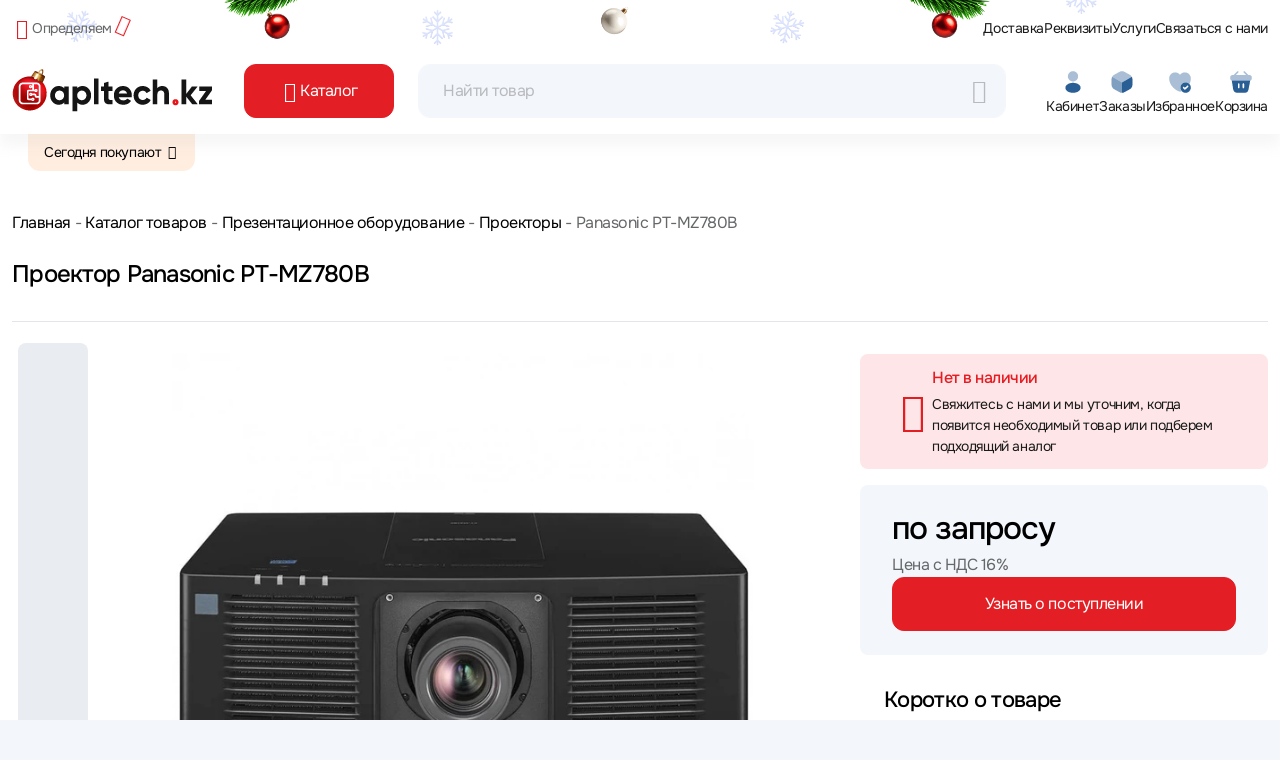

--- FILE ---
content_type: text/html;charset=utf-8
request_url: https://www.apltech.kz/tovar/343456/panasonic-pt-mz780b-pt-mz780b
body_size: 87091
content:
<!DOCTYPE html><html  lang="ru"><head><meta charset="utf-8">
<meta name="viewport" content="width=device-width, initial-scale=1">
<script type="importmap">{"imports":{"#entry":"/_nuxt/XRt9_Chf.js"}}</script>
<title>Проектор Panasonic PT-MZ780B купить в интернет магазине, характеристики, отзывы, описание - цена в Алматы и Казахстане</title>
<link rel="preconnect" href="https://api.apltech.kz">
<style>@charset "UTF-8";.clearfix:after{clear:both;content:"";display:block}.text-bg-primary{background-color:RGBA(var(--bs-primary-rgb),var(--bs-bg-opacity,1))!important;color:#fff!important}.text-bg-secondary{background-color:RGBA(var(--bs-secondary-rgb),var(--bs-bg-opacity,1))!important;color:#fff!important}.text-bg-success{background-color:RGBA(var(--bs-success-rgb),var(--bs-bg-opacity,1))!important;color:#fff!important}.text-bg-info{background-color:RGBA(var(--bs-info-rgb),var(--bs-bg-opacity,1))!important;color:#000!important}.text-bg-warning{background-color:RGBA(var(--bs-warning-rgb),var(--bs-bg-opacity,1))!important;color:#000!important}.text-bg-danger{background-color:RGBA(var(--bs-danger-rgb),var(--bs-bg-opacity,1))!important;color:#fff!important}.text-bg-light{background-color:RGBA(var(--bs-light-rgb),var(--bs-bg-opacity,1))!important;color:#000!important}.text-bg-dark{background-color:RGBA(var(--bs-dark-rgb),var(--bs-bg-opacity,1))!important;color:#fff!important}.link-primary{color:RGBA(var(--bs-primary-rgb),var(--bs-link-opacity,1))!important;text-decoration-color:RGBA(var(--bs-primary-rgb),var(--bs-link-underline-opacity,1))!important}.link-primary:focus,.link-primary:hover{color:RGBA(10,88,202,var(--bs-link-opacity,1))!important;text-decoration-color:RGBA(10,88,202,var(--bs-link-underline-opacity,1))!important}.link-secondary{color:RGBA(var(--bs-secondary-rgb),var(--bs-link-opacity,1))!important;text-decoration-color:RGBA(var(--bs-secondary-rgb),var(--bs-link-underline-opacity,1))!important}.link-secondary:focus,.link-secondary:hover{color:RGBA(86,94,100,var(--bs-link-opacity,1))!important;text-decoration-color:RGBA(86,94,100,var(--bs-link-underline-opacity,1))!important}.link-success{color:RGBA(var(--bs-success-rgb),var(--bs-link-opacity,1))!important;text-decoration-color:RGBA(var(--bs-success-rgb),var(--bs-link-underline-opacity,1))!important}.link-success:focus,.link-success:hover{color:RGBA(20,108,67,var(--bs-link-opacity,1))!important;text-decoration-color:RGBA(20,108,67,var(--bs-link-underline-opacity,1))!important}.link-info{color:RGBA(var(--bs-info-rgb),var(--bs-link-opacity,1))!important;text-decoration-color:RGBA(var(--bs-info-rgb),var(--bs-link-underline-opacity,1))!important}.link-info:focus,.link-info:hover{color:RGBA(61,213,243,var(--bs-link-opacity,1))!important;text-decoration-color:RGBA(61,213,243,var(--bs-link-underline-opacity,1))!important}.link-warning{color:RGBA(var(--bs-warning-rgb),var(--bs-link-opacity,1))!important;text-decoration-color:RGBA(var(--bs-warning-rgb),var(--bs-link-underline-opacity,1))!important}.link-warning:focus,.link-warning:hover{color:RGBA(255,205,57,var(--bs-link-opacity,1))!important;text-decoration-color:RGBA(255,205,57,var(--bs-link-underline-opacity,1))!important}.link-danger{color:RGBA(var(--bs-danger-rgb),var(--bs-link-opacity,1))!important;text-decoration-color:RGBA(var(--bs-danger-rgb),var(--bs-link-underline-opacity,1))!important}.link-danger:focus,.link-danger:hover{color:RGBA(176,42,55,var(--bs-link-opacity,1))!important;text-decoration-color:RGBA(176,42,55,var(--bs-link-underline-opacity,1))!important}.link-light{color:RGBA(var(--bs-light-rgb),var(--bs-link-opacity,1))!important;text-decoration-color:RGBA(var(--bs-light-rgb),var(--bs-link-underline-opacity,1))!important}.link-light:focus,.link-light:hover{color:RGBA(249,250,251,var(--bs-link-opacity,1))!important;text-decoration-color:RGBA(249,250,251,var(--bs-link-underline-opacity,1))!important}.link-dark{color:RGBA(var(--bs-dark-rgb),var(--bs-link-opacity,1))!important;text-decoration-color:RGBA(var(--bs-dark-rgb),var(--bs-link-underline-opacity,1))!important}.link-dark:focus,.link-dark:hover{color:RGBA(26,30,33,var(--bs-link-opacity,1))!important;text-decoration-color:RGBA(26,30,33,var(--bs-link-underline-opacity,1))!important}.link-body-emphasis{color:RGBA(var(--bs-emphasis-color-rgb),var(--bs-link-opacity,1))!important;text-decoration-color:RGBA(var(--bs-emphasis-color-rgb),var(--bs-link-underline-opacity,1))!important}.link-body-emphasis:focus,.link-body-emphasis:hover{color:RGBA(var(--bs-emphasis-color-rgb),var(--bs-link-opacity,.75))!important;text-decoration-color:RGBA(var(--bs-emphasis-color-rgb),var(--bs-link-underline-opacity,.75))!important}.focus-ring:focus{box-shadow:var(--bs-focus-ring-x,0) var(--bs-focus-ring-y,0) var(--bs-focus-ring-blur,0) var(--bs-focus-ring-width) var(--bs-focus-ring-color);outline:0}.icon-link{align-items:center;backface-visibility:hidden;display:inline-flex;gap:.375rem;text-decoration-color:rgba(var(--bs-link-color-rgb),var(--bs-link-opacity,.5));text-underline-offset:.25em}.icon-link>.bi{flex-shrink:0;height:1em;width:1em;fill:currentcolor;transition:transform .2s ease-in-out}@media (prefers-reduced-motion:reduce){.icon-link>.bi{transition:none}}.icon-link-hover:focus-visible>.bi,.icon-link-hover:hover>.bi{transform:var(--bs-icon-link-transform,translate3d(.25em,0,0))}.ratio{position:relative;width:100%}.ratio:before{content:"";display:block;padding-top:var(--bs-aspect-ratio)}.ratio>*{height:100%;left:0;position:absolute;top:0;width:100%}.ratio-1x1{--bs-aspect-ratio:100%}.ratio-4x3{--bs-aspect-ratio:75%}.ratio-16x9{--bs-aspect-ratio:56.25%}.ratio-21x9{--bs-aspect-ratio:42.8571428571%}.fixed-top{top:0}.fixed-bottom,.fixed-top{left:0;position:fixed;right:0;z-index:1030}.fixed-bottom{bottom:0}.sticky-top{top:0}.sticky-bottom,.sticky-top{position:sticky;z-index:1020}.sticky-bottom{bottom:0}@media (min-width:576px){.sticky-sm-top{position:sticky;top:0;z-index:1020}.sticky-sm-bottom{bottom:0;position:sticky;z-index:1020}}@media (min-width:768px){.sticky-md-top{position:sticky;top:0;z-index:1020}.sticky-md-bottom{bottom:0;position:sticky;z-index:1020}}@media (min-width:992px){.sticky-lg-top{position:sticky;top:0;z-index:1020}.sticky-lg-bottom{bottom:0;position:sticky;z-index:1020}}@media (min-width:1200px){.sticky-xl-top{position:sticky;top:0;z-index:1020}.sticky-xl-bottom{bottom:0;position:sticky;z-index:1020}}@media (min-width:1400px){.sticky-xxl-top{position:sticky;top:0;z-index:1020}.sticky-xxl-bottom{bottom:0;position:sticky;z-index:1020}}.hstack{align-items:center;flex-direction:row}.hstack,.vstack{align-self:stretch;display:flex}.vstack{flex:1 1 auto;flex-direction:column}.visually-hidden,.visually-hidden-focusable:not(:focus):not(:focus-within){height:1px!important;margin:-1px!important;overflow:hidden!important;padding:0!important;width:1px!important;clip:rect(0,0,0,0)!important;border:0!important;white-space:nowrap!important}.visually-hidden-focusable:not(:focus):not(:focus-within):not(caption),.visually-hidden:not(caption){position:absolute!important}.visually-hidden *,.visually-hidden-focusable:not(:focus):not(:focus-within) *{overflow:hidden!important}.stretched-link:after{content:"";inset:0;position:absolute;z-index:1}.text-truncate{overflow:hidden;text-overflow:ellipsis;white-space:nowrap}.vr{align-self:stretch;background-color:currentcolor;display:inline-block;min-height:1em;opacity:.25;width:var(--bs-border-width)}.align-baseline{vertical-align:baseline!important}.align-top{vertical-align:top!important}.align-middle{vertical-align:middle!important}.align-bottom{vertical-align:bottom!important}.align-text-bottom{vertical-align:text-bottom!important}.align-text-top{vertical-align:text-top!important}.float-start{float:left!important}.float-end{float:right!important}.float-none{float:none!important}.object-fit-contain{-o-object-fit:contain!important;object-fit:contain!important}.object-fit-cover{-o-object-fit:cover!important;object-fit:cover!important}.object-fit-fill{-o-object-fit:fill!important;object-fit:fill!important}.object-fit-scale{-o-object-fit:scale-down!important;object-fit:scale-down!important}.object-fit-none{-o-object-fit:none!important;object-fit:none!important}.opacity-0{opacity:0!important}.opacity-25{opacity:.25!important}.opacity-50{opacity:.5!important}.opacity-75{opacity:.75!important}.opacity-100{opacity:1!important}.overflow-auto{overflow:auto!important}.overflow-hidden{overflow:hidden!important}.overflow-visible{overflow:visible!important}.overflow-scroll{overflow:scroll!important}.overflow-x-auto{overflow-x:auto!important}.overflow-x-hidden{overflow-x:hidden!important}.overflow-x-visible{overflow-x:visible!important}.overflow-x-scroll{overflow-x:scroll!important}.overflow-y-auto{overflow-y:auto!important}.overflow-y-hidden{overflow-y:hidden!important}.overflow-y-visible{overflow-y:visible!important}.overflow-y-scroll{overflow-y:scroll!important}.d-inline{display:inline!important}.d-inline-block{display:inline-block!important}.d-block{display:block!important}.d-grid{display:grid!important}.d-inline-grid{display:inline-grid!important}.d-table{display:table!important}.d-table-row{display:table-row!important}.d-table-cell{display:table-cell!important}.d-flex{display:flex!important}.d-inline-flex{display:inline-flex!important}.d-none{display:none!important}.shadow{box-shadow:var(--bs-box-shadow)!important}.shadow-sm{box-shadow:var(--bs-box-shadow-sm)!important}.shadow-lg{box-shadow:var(--bs-box-shadow-lg)!important}.shadow-none{box-shadow:none!important}.focus-ring-primary{--bs-focus-ring-color:rgba(var(--bs-primary-rgb),var(--bs-focus-ring-opacity))}.focus-ring-secondary{--bs-focus-ring-color:rgba(var(--bs-secondary-rgb),var(--bs-focus-ring-opacity))}.focus-ring-success{--bs-focus-ring-color:rgba(var(--bs-success-rgb),var(--bs-focus-ring-opacity))}.focus-ring-info{--bs-focus-ring-color:rgba(var(--bs-info-rgb),var(--bs-focus-ring-opacity))}.focus-ring-warning{--bs-focus-ring-color:rgba(var(--bs-warning-rgb),var(--bs-focus-ring-opacity))}.focus-ring-danger{--bs-focus-ring-color:rgba(var(--bs-danger-rgb),var(--bs-focus-ring-opacity))}.focus-ring-light{--bs-focus-ring-color:rgba(var(--bs-light-rgb),var(--bs-focus-ring-opacity))}.focus-ring-dark{--bs-focus-ring-color:rgba(var(--bs-dark-rgb),var(--bs-focus-ring-opacity))}.position-static{position:static!important}.position-relative{position:relative!important}.position-absolute{position:absolute!important}.position-fixed{position:fixed!important}.position-sticky{position:sticky!important}.top-0{top:0!important}.top-50{top:50%!important}.top-100{top:100%!important}.bottom-0{bottom:0!important}.bottom-50{bottom:50%!important}.bottom-100{bottom:100%!important}.start-0{left:0!important}.start-50{left:50%!important}.start-100{left:100%!important}.end-0{right:0!important}.end-50{right:50%!important}.end-100{right:100%!important}.translate-middle{transform:translate(-50%,-50%)!important}.translate-middle-x{transform:translate(-50%)!important}.translate-middle-y{transform:translateY(-50%)!important}.border{border:var(--bs-border-width) var(--bs-border-style) var(--bs-border-color)!important}.border-0{border:0!important}.border-top{border-top:var(--bs-border-width) var(--bs-border-style) var(--bs-border-color)!important}.border-top-0{border-top:0!important}.border-end{border-right:var(--bs-border-width) var(--bs-border-style) var(--bs-border-color)!important}.border-end-0{border-right:0!important}.border-bottom{border-bottom:var(--bs-border-width) var(--bs-border-style) var(--bs-border-color)!important}.border-bottom-0{border-bottom:0!important}.border-start{border-left:var(--bs-border-width) var(--bs-border-style) var(--bs-border-color)!important}.border-start-0{border-left:0!important}.border-primary{--bs-border-opacity:1;border-color:rgba(var(--bs-primary-rgb),var(--bs-border-opacity))!important}.border-secondary{--bs-border-opacity:1;border-color:rgba(var(--bs-secondary-rgb),var(--bs-border-opacity))!important}.border-success{--bs-border-opacity:1;border-color:rgba(var(--bs-success-rgb),var(--bs-border-opacity))!important}.border-info{--bs-border-opacity:1;border-color:rgba(var(--bs-info-rgb),var(--bs-border-opacity))!important}.border-warning{--bs-border-opacity:1;border-color:rgba(var(--bs-warning-rgb),var(--bs-border-opacity))!important}.border-danger{--bs-border-opacity:1;border-color:rgba(var(--bs-danger-rgb),var(--bs-border-opacity))!important}.border-light{--bs-border-opacity:1;border-color:rgba(var(--bs-light-rgb),var(--bs-border-opacity))!important}.border-dark{--bs-border-opacity:1;border-color:rgba(var(--bs-dark-rgb),var(--bs-border-opacity))!important}.border-black{--bs-border-opacity:1;border-color:rgba(var(--bs-black-rgb),var(--bs-border-opacity))!important}.border-white{--bs-border-opacity:1;border-color:rgba(var(--bs-white-rgb),var(--bs-border-opacity))!important}.border-primary-subtle{border-color:var(--bs-primary-border-subtle)!important}.border-secondary-subtle{border-color:var(--bs-secondary-border-subtle)!important}.border-success-subtle{border-color:var(--bs-success-border-subtle)!important}.border-info-subtle{border-color:var(--bs-info-border-subtle)!important}.border-warning-subtle{border-color:var(--bs-warning-border-subtle)!important}.border-danger-subtle{border-color:var(--bs-danger-border-subtle)!important}.border-light-subtle{border-color:var(--bs-light-border-subtle)!important}.border-dark-subtle{border-color:var(--bs-dark-border-subtle)!important}.border-1{border-width:1px!important}.border-2{border-width:2px!important}.border-3{border-width:3px!important}.border-4{border-width:4px!important}.border-5{border-width:5px!important}.border-opacity-10{--bs-border-opacity:.1}.border-opacity-25{--bs-border-opacity:.25}.border-opacity-50{--bs-border-opacity:.5}.border-opacity-75{--bs-border-opacity:.75}.border-opacity-100{--bs-border-opacity:1}.w-25{width:25%!important}.w-50{width:50%!important}.w-75{width:75%!important}.w-100{width:100%!important}.w-auto{width:auto!important}.mw-100{max-width:100%!important}.vw-100{width:100vw!important}.min-vw-100{min-width:100vw!important}.h-25{height:25%!important}.h-50{height:50%!important}.h-75{height:75%!important}.h-100{height:100%!important}.h-auto{height:auto!important}.mh-100{max-height:100%!important}.vh-100{height:100vh!important}.min-vh-100{min-height:100vh!important}.flex-fill{flex:1 1 auto!important}.flex-row{flex-direction:row!important}.flex-column{flex-direction:column!important}.flex-row-reverse{flex-direction:row-reverse!important}.flex-column-reverse{flex-direction:column-reverse!important}.flex-grow-0{flex-grow:0!important}.flex-grow-1{flex-grow:1!important}.flex-shrink-0{flex-shrink:0!important}.flex-shrink-1{flex-shrink:1!important}.flex-wrap{flex-wrap:wrap!important}.flex-nowrap{flex-wrap:nowrap!important}.flex-wrap-reverse{flex-wrap:wrap-reverse!important}.justify-content-start{justify-content:flex-start!important}.justify-content-end{justify-content:flex-end!important}.justify-content-center{justify-content:center!important}.justify-content-between{justify-content:space-between!important}.justify-content-around{justify-content:space-around!important}.justify-content-evenly{justify-content:space-evenly!important}.align-items-start{align-items:flex-start!important}.align-items-end{align-items:flex-end!important}.align-items-center{align-items:center!important}.align-items-baseline{align-items:baseline!important}.align-items-stretch{align-items:stretch!important}.align-content-start{align-content:flex-start!important}.align-content-end{align-content:flex-end!important}.align-content-center{align-content:center!important}.align-content-between{align-content:space-between!important}.align-content-around{align-content:space-around!important}.align-content-stretch{align-content:stretch!important}.align-self-auto{align-self:auto!important}.align-self-start{align-self:flex-start!important}.align-self-end{align-self:flex-end!important}.align-self-center{align-self:center!important}.align-self-baseline{align-self:baseline!important}.align-self-stretch{align-self:stretch!important}.order-first{order:-1!important}.order-0{order:0!important}.order-1{order:1!important}.order-2{order:2!important}.order-3{order:3!important}.order-4{order:4!important}.order-5{order:5!important}.order-last{order:6!important}.m-0{margin:0!important}.m-1{margin:.25rem!important}.m-2{margin:.5rem!important}.m-3{margin:1rem!important}.m-4{margin:1.5rem!important}.m-5{margin:3rem!important}.m-auto{margin:auto!important}.mx-0{margin-left:0!important;margin-right:0!important}.mx-1{margin-left:.25rem!important;margin-right:.25rem!important}.mx-2{margin-left:.5rem!important;margin-right:.5rem!important}.mx-3{margin-left:1rem!important;margin-right:1rem!important}.mx-4{margin-left:1.5rem!important;margin-right:1.5rem!important}.mx-5{margin-left:3rem!important;margin-right:3rem!important}.mx-auto{margin-left:auto!important;margin-right:auto!important}.my-0{margin-bottom:0!important;margin-top:0!important}.my-1{margin-bottom:.25rem!important;margin-top:.25rem!important}.my-2{margin-bottom:.5rem!important;margin-top:.5rem!important}.my-3{margin-bottom:1rem!important;margin-top:1rem!important}.my-4{margin-bottom:1.5rem!important;margin-top:1.5rem!important}.my-5{margin-bottom:3rem!important;margin-top:3rem!important}.my-auto{margin-bottom:auto!important;margin-top:auto!important}.mt-0{margin-top:0!important}.mt-1{margin-top:.25rem!important}.mt-2{margin-top:.5rem!important}.mt-3{margin-top:1rem!important}.mt-4{margin-top:1.5rem!important}.mt-5{margin-top:3rem!important}.mt-auto{margin-top:auto!important}.me-0{margin-right:0!important}.me-1{margin-right:.25rem!important}.me-2{margin-right:.5rem!important}.me-3{margin-right:1rem!important}.me-4{margin-right:1.5rem!important}.me-5{margin-right:3rem!important}.me-auto{margin-right:auto!important}.mb-0{margin-bottom:0!important}.mb-1{margin-bottom:.25rem!important}.mb-2{margin-bottom:.5rem!important}.mb-3{margin-bottom:1rem!important}.mb-4{margin-bottom:1.5rem!important}.mb-5{margin-bottom:3rem!important}.mb-auto{margin-bottom:auto!important}.ms-0{margin-left:0!important}.ms-1{margin-left:.25rem!important}.ms-2{margin-left:.5rem!important}.ms-3{margin-left:1rem!important}.ms-4{margin-left:1.5rem!important}.ms-5{margin-left:3rem!important}.ms-auto{margin-left:auto!important}.p-0{padding:0!important}.p-1{padding:.25rem!important}.p-2{padding:.5rem!important}.p-3{padding:1rem!important}.p-4{padding:1.5rem!important}.p-5{padding:3rem!important}.px-0{padding-left:0!important;padding-right:0!important}.px-1{padding-left:.25rem!important;padding-right:.25rem!important}.px-2{padding-left:.5rem!important;padding-right:.5rem!important}.px-3{padding-left:1rem!important;padding-right:1rem!important}.px-4{padding-left:1.5rem!important;padding-right:1.5rem!important}.px-5{padding-left:3rem!important;padding-right:3rem!important}.py-0{padding-bottom:0!important;padding-top:0!important}.py-1{padding-bottom:.25rem!important;padding-top:.25rem!important}.py-2{padding-bottom:.5rem!important;padding-top:.5rem!important}.py-3{padding-bottom:1rem!important;padding-top:1rem!important}.py-4{padding-bottom:1.5rem!important;padding-top:1.5rem!important}.py-5{padding-bottom:3rem!important;padding-top:3rem!important}.pt-0{padding-top:0!important}.pt-1{padding-top:.25rem!important}.pt-2{padding-top:.5rem!important}.pt-3{padding-top:1rem!important}.pt-4{padding-top:1.5rem!important}.pt-5{padding-top:3rem!important}.pe-0{padding-right:0!important}.pe-1{padding-right:.25rem!important}.pe-2{padding-right:.5rem!important}.pe-3{padding-right:1rem!important}.pe-4{padding-right:1.5rem!important}.pe-5{padding-right:3rem!important}.pb-0{padding-bottom:0!important}.pb-1{padding-bottom:.25rem!important}.pb-2{padding-bottom:.5rem!important}.pb-3{padding-bottom:1rem!important}.pb-4{padding-bottom:1.5rem!important}.pb-5{padding-bottom:3rem!important}.ps-0{padding-left:0!important}.ps-1{padding-left:.25rem!important}.ps-2{padding-left:.5rem!important}.ps-3{padding-left:1rem!important}.ps-4{padding-left:1.5rem!important}.ps-5{padding-left:3rem!important}.gap-0{gap:0!important}.gap-1{gap:.25rem!important}.gap-2{gap:.5rem!important}.gap-3{gap:1rem!important}.gap-4{gap:1.5rem!important}.gap-5{gap:3rem!important}.row-gap-0{row-gap:0!important}.row-gap-1{row-gap:.25rem!important}.row-gap-2{row-gap:.5rem!important}.row-gap-3{row-gap:1rem!important}.row-gap-4{row-gap:1.5rem!important}.row-gap-5{row-gap:3rem!important}.column-gap-0{-moz-column-gap:0!important;column-gap:0!important}.column-gap-1{-moz-column-gap:.25rem!important;column-gap:.25rem!important}.column-gap-2{-moz-column-gap:.5rem!important;column-gap:.5rem!important}.column-gap-3{-moz-column-gap:1rem!important;column-gap:1rem!important}.column-gap-4{-moz-column-gap:1.5rem!important;column-gap:1.5rem!important}.column-gap-5{-moz-column-gap:3rem!important;column-gap:3rem!important}.font-monospace{font-family:var(--bs-font-monospace)!important}.fs-1{font-size:calc(1.34375rem + 1.125vw)!important}.fs-2{font-size:calc(1.3rem + .6vw)!important}.fs-3{font-size:calc(1.27813rem + .3375vw)!important}.fs-4{font-size:calc(1.25625rem + .075vw)!important}.fs-5{font-size:1.09375rem!important}.fs-6{font-size:.875rem!important}.fst-italic{font-style:italic!important}.fst-normal{font-style:normal!important}.fw-lighter{font-weight:lighter!important}.fw-light{font-weight:300!important}.fw-normal{font-weight:400!important}.fw-medium{font-weight:500!important}.fw-bold,.fw-semibold{font-weight:600!important}.fw-bolder{font-weight:bolder!important}.lh-1{line-height:1!important}.lh-sm{line-height:1.25!important}.lh-base{line-height:1.5!important}.lh-lg{line-height:2!important}.text-start{text-align:left!important}.text-end{text-align:right!important}.text-center{text-align:center!important}.text-decoration-none{text-decoration:none!important}.text-decoration-underline{text-decoration:underline!important}.text-decoration-line-through{text-decoration:line-through!important}.text-lowercase{text-transform:lowercase!important}.text-uppercase{text-transform:uppercase!important}.text-capitalize{text-transform:capitalize!important}.text-wrap{white-space:normal!important}.text-nowrap{white-space:nowrap!important}.text-break{word-wrap:break-word!important;word-break:break-word!important}.text-primary{--bs-text-opacity:1;color:rgba(var(--bs-primary-rgb),var(--bs-text-opacity))!important}.text-secondary{--bs-text-opacity:1;color:rgba(var(--bs-secondary-rgb),var(--bs-text-opacity))!important}.text-success{--bs-text-opacity:1;color:rgba(var(--bs-success-rgb),var(--bs-text-opacity))!important}.text-info{--bs-text-opacity:1;color:rgba(var(--bs-info-rgb),var(--bs-text-opacity))!important}.text-warning{--bs-text-opacity:1;color:rgba(var(--bs-warning-rgb),var(--bs-text-opacity))!important}.text-danger{--bs-text-opacity:1;color:rgba(var(--bs-danger-rgb),var(--bs-text-opacity))!important}.text-light{--bs-text-opacity:1;color:rgba(var(--bs-light-rgb),var(--bs-text-opacity))!important}.text-dark{--bs-text-opacity:1;color:rgba(var(--bs-dark-rgb),var(--bs-text-opacity))!important}.text-black{--bs-text-opacity:1;color:rgba(var(--bs-black-rgb),var(--bs-text-opacity))!important}.text-white{--bs-text-opacity:1;color:rgba(var(--bs-white-rgb),var(--bs-text-opacity))!important}.text-body{--bs-text-opacity:1;color:rgba(var(--bs-body-color-rgb),var(--bs-text-opacity))!important}.text-muted{--bs-text-opacity:1;color:var(--bs-secondary-color)!important}.text-black-50{--bs-text-opacity:1;color:#00000080!important}.text-white-50{--bs-text-opacity:1;color:#ffffff80!important}.text-body-secondary{--bs-text-opacity:1;color:var(--bs-secondary-color)!important}.text-body-tertiary{--bs-text-opacity:1;color:var(--bs-tertiary-color)!important}.text-body-emphasis{--bs-text-opacity:1;color:var(--bs-emphasis-color)!important}.text-reset{--bs-text-opacity:1;color:inherit!important}.text-opacity-25{--bs-text-opacity:.25}.text-opacity-50{--bs-text-opacity:.5}.text-opacity-75{--bs-text-opacity:.75}.text-opacity-100{--bs-text-opacity:1}.text-primary-emphasis{color:var(--bs-primary-text-emphasis)!important}.text-secondary-emphasis{color:var(--bs-secondary-text-emphasis)!important}.text-success-emphasis{color:var(--bs-success-text-emphasis)!important}.text-info-emphasis{color:var(--bs-info-text-emphasis)!important}.text-warning-emphasis{color:var(--bs-warning-text-emphasis)!important}.text-danger-emphasis{color:var(--bs-danger-text-emphasis)!important}.text-light-emphasis{color:var(--bs-light-text-emphasis)!important}.text-dark-emphasis{color:var(--bs-dark-text-emphasis)!important}.link-opacity-10,.link-opacity-10-hover:hover{--bs-link-opacity:.1}.link-opacity-25,.link-opacity-25-hover:hover{--bs-link-opacity:.25}.link-opacity-50,.link-opacity-50-hover:hover{--bs-link-opacity:.5}.link-opacity-75,.link-opacity-75-hover:hover{--bs-link-opacity:.75}.link-opacity-100,.link-opacity-100-hover:hover{--bs-link-opacity:1}.link-offset-1,.link-offset-1-hover:hover{text-underline-offset:.125em!important}.link-offset-2,.link-offset-2-hover:hover{text-underline-offset:.25em!important}.link-offset-3,.link-offset-3-hover:hover{text-underline-offset:.375em!important}.link-underline-primary{--bs-link-underline-opacity:1;text-decoration-color:rgba(var(--bs-primary-rgb),var(--bs-link-underline-opacity))!important}.link-underline-secondary{--bs-link-underline-opacity:1;text-decoration-color:rgba(var(--bs-secondary-rgb),var(--bs-link-underline-opacity))!important}.link-underline-success{--bs-link-underline-opacity:1;text-decoration-color:rgba(var(--bs-success-rgb),var(--bs-link-underline-opacity))!important}.link-underline-info{--bs-link-underline-opacity:1;text-decoration-color:rgba(var(--bs-info-rgb),var(--bs-link-underline-opacity))!important}.link-underline-warning{--bs-link-underline-opacity:1;text-decoration-color:rgba(var(--bs-warning-rgb),var(--bs-link-underline-opacity))!important}.link-underline-danger{--bs-link-underline-opacity:1;text-decoration-color:rgba(var(--bs-danger-rgb),var(--bs-link-underline-opacity))!important}.link-underline-light{--bs-link-underline-opacity:1;text-decoration-color:rgba(var(--bs-light-rgb),var(--bs-link-underline-opacity))!important}.link-underline-dark{--bs-link-underline-opacity:1;text-decoration-color:rgba(var(--bs-dark-rgb),var(--bs-link-underline-opacity))!important}.link-underline{--bs-link-underline-opacity:1;text-decoration-color:rgba(var(--bs-link-color-rgb),var(--bs-link-underline-opacity,1))!important}.link-underline-opacity-0,.link-underline-opacity-0-hover:hover{--bs-link-underline-opacity:0}.link-underline-opacity-10,.link-underline-opacity-10-hover:hover{--bs-link-underline-opacity:.1}.link-underline-opacity-25,.link-underline-opacity-25-hover:hover{--bs-link-underline-opacity:.25}.link-underline-opacity-50,.link-underline-opacity-50-hover:hover{--bs-link-underline-opacity:.5}.link-underline-opacity-75,.link-underline-opacity-75-hover:hover{--bs-link-underline-opacity:.75}.link-underline-opacity-100,.link-underline-opacity-100-hover:hover{--bs-link-underline-opacity:1}.bg-primary{--bs-bg-opacity:1;background-color:rgba(var(--bs-primary-rgb),var(--bs-bg-opacity))!important}.bg-secondary{--bs-bg-opacity:1;background-color:rgba(var(--bs-secondary-rgb),var(--bs-bg-opacity))!important}.bg-success{--bs-bg-opacity:1;background-color:rgba(var(--bs-success-rgb),var(--bs-bg-opacity))!important}.bg-info{--bs-bg-opacity:1;background-color:rgba(var(--bs-info-rgb),var(--bs-bg-opacity))!important}.bg-warning{--bs-bg-opacity:1;background-color:rgba(var(--bs-warning-rgb),var(--bs-bg-opacity))!important}.bg-danger{--bs-bg-opacity:1;background-color:rgba(var(--bs-danger-rgb),var(--bs-bg-opacity))!important}.bg-light{--bs-bg-opacity:1;background-color:rgba(var(--bs-light-rgb),var(--bs-bg-opacity))!important}.bg-dark{--bs-bg-opacity:1;background-color:rgba(var(--bs-dark-rgb),var(--bs-bg-opacity))!important}.bg-black{--bs-bg-opacity:1;background-color:rgba(var(--bs-black-rgb),var(--bs-bg-opacity))!important}.bg-white{--bs-bg-opacity:1;background-color:rgba(var(--bs-white-rgb),var(--bs-bg-opacity))!important}.bg-body{--bs-bg-opacity:1;background-color:rgba(var(--bs-body-bg-rgb),var(--bs-bg-opacity))!important}.bg-transparent{--bs-bg-opacity:1;background-color:transparent!important}.bg-body-secondary{--bs-bg-opacity:1;background-color:rgba(var(--bs-secondary-bg-rgb),var(--bs-bg-opacity))!important}.bg-body-tertiary{--bs-bg-opacity:1;background-color:rgba(var(--bs-tertiary-bg-rgb),var(--bs-bg-opacity))!important}.bg-opacity-10{--bs-bg-opacity:.1}.bg-opacity-25{--bs-bg-opacity:.25}.bg-opacity-50{--bs-bg-opacity:.5}.bg-opacity-75{--bs-bg-opacity:.75}.bg-opacity-100{--bs-bg-opacity:1}.bg-primary-subtle{background-color:var(--bs-primary-bg-subtle)!important}.bg-secondary-subtle{background-color:var(--bs-secondary-bg-subtle)!important}.bg-success-subtle{background-color:var(--bs-success-bg-subtle)!important}.bg-info-subtle{background-color:var(--bs-info-bg-subtle)!important}.bg-warning-subtle{background-color:var(--bs-warning-bg-subtle)!important}.bg-danger-subtle{background-color:var(--bs-danger-bg-subtle)!important}.bg-light-subtle{background-color:var(--bs-light-bg-subtle)!important}.bg-dark-subtle{background-color:var(--bs-dark-bg-subtle)!important}.bg-gradient{background-image:var(--bs-gradient)!important}.user-select-all{-webkit-user-select:all!important;-moz-user-select:all!important;user-select:all!important}.user-select-auto{-webkit-user-select:auto!important;-moz-user-select:auto!important;user-select:auto!important}.user-select-none{-webkit-user-select:none!important;-moz-user-select:none!important;user-select:none!important}.pe-none{pointer-events:none!important}.pe-auto{pointer-events:auto!important}.rounded{border-radius:var(--bs-border-radius)!important}.rounded-0{border-radius:0!important}.rounded-1{border-radius:var(--bs-border-radius-sm)!important}.rounded-2{border-radius:var(--bs-border-radius)!important}.rounded-3{border-radius:var(--bs-border-radius-lg)!important}.rounded-4{border-radius:var(--bs-border-radius-xl)!important}.rounded-5{border-radius:var(--bs-border-radius-xxl)!important}.rounded-circle{border-radius:50%!important}.rounded-pill{border-radius:var(--bs-border-radius-pill)!important}.rounded-top{border-top-left-radius:var(--bs-border-radius)!important;border-top-right-radius:var(--bs-border-radius)!important}.rounded-top-0{border-top-left-radius:0!important;border-top-right-radius:0!important}.rounded-top-1{border-top-left-radius:var(--bs-border-radius-sm)!important;border-top-right-radius:var(--bs-border-radius-sm)!important}.rounded-top-2{border-top-left-radius:var(--bs-border-radius)!important;border-top-right-radius:var(--bs-border-radius)!important}.rounded-top-3{border-top-left-radius:var(--bs-border-radius-lg)!important;border-top-right-radius:var(--bs-border-radius-lg)!important}.rounded-top-4{border-top-left-radius:var(--bs-border-radius-xl)!important;border-top-right-radius:var(--bs-border-radius-xl)!important}.rounded-top-5{border-top-left-radius:var(--bs-border-radius-xxl)!important;border-top-right-radius:var(--bs-border-radius-xxl)!important}.rounded-top-circle{border-top-left-radius:50%!important;border-top-right-radius:50%!important}.rounded-top-pill{border-top-left-radius:var(--bs-border-radius-pill)!important;border-top-right-radius:var(--bs-border-radius-pill)!important}.rounded-end{border-bottom-right-radius:var(--bs-border-radius)!important;border-top-right-radius:var(--bs-border-radius)!important}.rounded-end-0{border-bottom-right-radius:0!important;border-top-right-radius:0!important}.rounded-end-1{border-bottom-right-radius:var(--bs-border-radius-sm)!important;border-top-right-radius:var(--bs-border-radius-sm)!important}.rounded-end-2{border-bottom-right-radius:var(--bs-border-radius)!important;border-top-right-radius:var(--bs-border-radius)!important}.rounded-end-3{border-bottom-right-radius:var(--bs-border-radius-lg)!important;border-top-right-radius:var(--bs-border-radius-lg)!important}.rounded-end-4{border-bottom-right-radius:var(--bs-border-radius-xl)!important;border-top-right-radius:var(--bs-border-radius-xl)!important}.rounded-end-5{border-bottom-right-radius:var(--bs-border-radius-xxl)!important;border-top-right-radius:var(--bs-border-radius-xxl)!important}.rounded-end-circle{border-bottom-right-radius:50%!important;border-top-right-radius:50%!important}.rounded-end-pill{border-bottom-right-radius:var(--bs-border-radius-pill)!important;border-top-right-radius:var(--bs-border-radius-pill)!important}.rounded-bottom{border-bottom-left-radius:var(--bs-border-radius)!important;border-bottom-right-radius:var(--bs-border-radius)!important}.rounded-bottom-0{border-bottom-left-radius:0!important;border-bottom-right-radius:0!important}.rounded-bottom-1{border-bottom-left-radius:var(--bs-border-radius-sm)!important;border-bottom-right-radius:var(--bs-border-radius-sm)!important}.rounded-bottom-2{border-bottom-left-radius:var(--bs-border-radius)!important;border-bottom-right-radius:var(--bs-border-radius)!important}.rounded-bottom-3{border-bottom-left-radius:var(--bs-border-radius-lg)!important;border-bottom-right-radius:var(--bs-border-radius-lg)!important}.rounded-bottom-4{border-bottom-left-radius:var(--bs-border-radius-xl)!important;border-bottom-right-radius:var(--bs-border-radius-xl)!important}.rounded-bottom-5{border-bottom-left-radius:var(--bs-border-radius-xxl)!important;border-bottom-right-radius:var(--bs-border-radius-xxl)!important}.rounded-bottom-circle{border-bottom-left-radius:50%!important;border-bottom-right-radius:50%!important}.rounded-bottom-pill{border-bottom-left-radius:var(--bs-border-radius-pill)!important;border-bottom-right-radius:var(--bs-border-radius-pill)!important}.rounded-start{border-bottom-left-radius:var(--bs-border-radius)!important;border-top-left-radius:var(--bs-border-radius)!important}.rounded-start-0{border-bottom-left-radius:0!important;border-top-left-radius:0!important}.rounded-start-1{border-bottom-left-radius:var(--bs-border-radius-sm)!important;border-top-left-radius:var(--bs-border-radius-sm)!important}.rounded-start-2{border-bottom-left-radius:var(--bs-border-radius)!important;border-top-left-radius:var(--bs-border-radius)!important}.rounded-start-3{border-bottom-left-radius:var(--bs-border-radius-lg)!important;border-top-left-radius:var(--bs-border-radius-lg)!important}.rounded-start-4{border-bottom-left-radius:var(--bs-border-radius-xl)!important;border-top-left-radius:var(--bs-border-radius-xl)!important}.rounded-start-5{border-bottom-left-radius:var(--bs-border-radius-xxl)!important;border-top-left-radius:var(--bs-border-radius-xxl)!important}.rounded-start-circle{border-bottom-left-radius:50%!important;border-top-left-radius:50%!important}.rounded-start-pill{border-bottom-left-radius:var(--bs-border-radius-pill)!important;border-top-left-radius:var(--bs-border-radius-pill)!important}.visible{visibility:visible!important}.invisible{visibility:hidden!important}.z-n1{z-index:-1!important}.z-0{z-index:0!important}.z-1{z-index:1!important}.z-2{z-index:2!important}.z-3{z-index:3!important}@media (min-width:576px){.float-sm-start{float:left!important}.float-sm-end{float:right!important}.float-sm-none{float:none!important}.object-fit-sm-contain{-o-object-fit:contain!important;object-fit:contain!important}.object-fit-sm-cover{-o-object-fit:cover!important;object-fit:cover!important}.object-fit-sm-fill{-o-object-fit:fill!important;object-fit:fill!important}.object-fit-sm-scale{-o-object-fit:scale-down!important;object-fit:scale-down!important}.object-fit-sm-none{-o-object-fit:none!important;object-fit:none!important}.d-sm-inline{display:inline!important}.d-sm-inline-block{display:inline-block!important}.d-sm-block{display:block!important}.d-sm-grid{display:grid!important}.d-sm-inline-grid{display:inline-grid!important}.d-sm-table{display:table!important}.d-sm-table-row{display:table-row!important}.d-sm-table-cell{display:table-cell!important}.d-sm-flex{display:flex!important}.d-sm-inline-flex{display:inline-flex!important}.d-sm-none{display:none!important}.flex-sm-fill{flex:1 1 auto!important}.flex-sm-row{flex-direction:row!important}.flex-sm-column{flex-direction:column!important}.flex-sm-row-reverse{flex-direction:row-reverse!important}.flex-sm-column-reverse{flex-direction:column-reverse!important}.flex-sm-grow-0{flex-grow:0!important}.flex-sm-grow-1{flex-grow:1!important}.flex-sm-shrink-0{flex-shrink:0!important}.flex-sm-shrink-1{flex-shrink:1!important}.flex-sm-wrap{flex-wrap:wrap!important}.flex-sm-nowrap{flex-wrap:nowrap!important}.flex-sm-wrap-reverse{flex-wrap:wrap-reverse!important}.justify-content-sm-start{justify-content:flex-start!important}.justify-content-sm-end{justify-content:flex-end!important}.justify-content-sm-center{justify-content:center!important}.justify-content-sm-between{justify-content:space-between!important}.justify-content-sm-around{justify-content:space-around!important}.justify-content-sm-evenly{justify-content:space-evenly!important}.align-items-sm-start{align-items:flex-start!important}.align-items-sm-end{align-items:flex-end!important}.align-items-sm-center{align-items:center!important}.align-items-sm-baseline{align-items:baseline!important}.align-items-sm-stretch{align-items:stretch!important}.align-content-sm-start{align-content:flex-start!important}.align-content-sm-end{align-content:flex-end!important}.align-content-sm-center{align-content:center!important}.align-content-sm-between{align-content:space-between!important}.align-content-sm-around{align-content:space-around!important}.align-content-sm-stretch{align-content:stretch!important}.align-self-sm-auto{align-self:auto!important}.align-self-sm-start{align-self:flex-start!important}.align-self-sm-end{align-self:flex-end!important}.align-self-sm-center{align-self:center!important}.align-self-sm-baseline{align-self:baseline!important}.align-self-sm-stretch{align-self:stretch!important}.order-sm-first{order:-1!important}.order-sm-0{order:0!important}.order-sm-1{order:1!important}.order-sm-2{order:2!important}.order-sm-3{order:3!important}.order-sm-4{order:4!important}.order-sm-5{order:5!important}.order-sm-last{order:6!important}.m-sm-0{margin:0!important}.m-sm-1{margin:.25rem!important}.m-sm-2{margin:.5rem!important}.m-sm-3{margin:1rem!important}.m-sm-4{margin:1.5rem!important}.m-sm-5{margin:3rem!important}.m-sm-auto{margin:auto!important}.mx-sm-0{margin-left:0!important;margin-right:0!important}.mx-sm-1{margin-left:.25rem!important;margin-right:.25rem!important}.mx-sm-2{margin-left:.5rem!important;margin-right:.5rem!important}.mx-sm-3{margin-left:1rem!important;margin-right:1rem!important}.mx-sm-4{margin-left:1.5rem!important;margin-right:1.5rem!important}.mx-sm-5{margin-left:3rem!important;margin-right:3rem!important}.mx-sm-auto{margin-left:auto!important;margin-right:auto!important}.my-sm-0{margin-bottom:0!important;margin-top:0!important}.my-sm-1{margin-bottom:.25rem!important;margin-top:.25rem!important}.my-sm-2{margin-bottom:.5rem!important;margin-top:.5rem!important}.my-sm-3{margin-bottom:1rem!important;margin-top:1rem!important}.my-sm-4{margin-bottom:1.5rem!important;margin-top:1.5rem!important}.my-sm-5{margin-bottom:3rem!important;margin-top:3rem!important}.my-sm-auto{margin-bottom:auto!important;margin-top:auto!important}.mt-sm-0{margin-top:0!important}.mt-sm-1{margin-top:.25rem!important}.mt-sm-2{margin-top:.5rem!important}.mt-sm-3{margin-top:1rem!important}.mt-sm-4{margin-top:1.5rem!important}.mt-sm-5{margin-top:3rem!important}.mt-sm-auto{margin-top:auto!important}.me-sm-0{margin-right:0!important}.me-sm-1{margin-right:.25rem!important}.me-sm-2{margin-right:.5rem!important}.me-sm-3{margin-right:1rem!important}.me-sm-4{margin-right:1.5rem!important}.me-sm-5{margin-right:3rem!important}.me-sm-auto{margin-right:auto!important}.mb-sm-0{margin-bottom:0!important}.mb-sm-1{margin-bottom:.25rem!important}.mb-sm-2{margin-bottom:.5rem!important}.mb-sm-3{margin-bottom:1rem!important}.mb-sm-4{margin-bottom:1.5rem!important}.mb-sm-5{margin-bottom:3rem!important}.mb-sm-auto{margin-bottom:auto!important}.ms-sm-0{margin-left:0!important}.ms-sm-1{margin-left:.25rem!important}.ms-sm-2{margin-left:.5rem!important}.ms-sm-3{margin-left:1rem!important}.ms-sm-4{margin-left:1.5rem!important}.ms-sm-5{margin-left:3rem!important}.ms-sm-auto{margin-left:auto!important}.p-sm-0{padding:0!important}.p-sm-1{padding:.25rem!important}.p-sm-2{padding:.5rem!important}.p-sm-3{padding:1rem!important}.p-sm-4{padding:1.5rem!important}.p-sm-5{padding:3rem!important}.px-sm-0{padding-left:0!important;padding-right:0!important}.px-sm-1{padding-left:.25rem!important;padding-right:.25rem!important}.px-sm-2{padding-left:.5rem!important;padding-right:.5rem!important}.px-sm-3{padding-left:1rem!important;padding-right:1rem!important}.px-sm-4{padding-left:1.5rem!important;padding-right:1.5rem!important}.px-sm-5{padding-left:3rem!important;padding-right:3rem!important}.py-sm-0{padding-bottom:0!important;padding-top:0!important}.py-sm-1{padding-bottom:.25rem!important;padding-top:.25rem!important}.py-sm-2{padding-bottom:.5rem!important;padding-top:.5rem!important}.py-sm-3{padding-bottom:1rem!important;padding-top:1rem!important}.py-sm-4{padding-bottom:1.5rem!important;padding-top:1.5rem!important}.py-sm-5{padding-bottom:3rem!important;padding-top:3rem!important}.pt-sm-0{padding-top:0!important}.pt-sm-1{padding-top:.25rem!important}.pt-sm-2{padding-top:.5rem!important}.pt-sm-3{padding-top:1rem!important}.pt-sm-4{padding-top:1.5rem!important}.pt-sm-5{padding-top:3rem!important}.pe-sm-0{padding-right:0!important}.pe-sm-1{padding-right:.25rem!important}.pe-sm-2{padding-right:.5rem!important}.pe-sm-3{padding-right:1rem!important}.pe-sm-4{padding-right:1.5rem!important}.pe-sm-5{padding-right:3rem!important}.pb-sm-0{padding-bottom:0!important}.pb-sm-1{padding-bottom:.25rem!important}.pb-sm-2{padding-bottom:.5rem!important}.pb-sm-3{padding-bottom:1rem!important}.pb-sm-4{padding-bottom:1.5rem!important}.pb-sm-5{padding-bottom:3rem!important}.ps-sm-0{padding-left:0!important}.ps-sm-1{padding-left:.25rem!important}.ps-sm-2{padding-left:.5rem!important}.ps-sm-3{padding-left:1rem!important}.ps-sm-4{padding-left:1.5rem!important}.ps-sm-5{padding-left:3rem!important}.gap-sm-0{gap:0!important}.gap-sm-1{gap:.25rem!important}.gap-sm-2{gap:.5rem!important}.gap-sm-3{gap:1rem!important}.gap-sm-4{gap:1.5rem!important}.gap-sm-5{gap:3rem!important}.row-gap-sm-0{row-gap:0!important}.row-gap-sm-1{row-gap:.25rem!important}.row-gap-sm-2{row-gap:.5rem!important}.row-gap-sm-3{row-gap:1rem!important}.row-gap-sm-4{row-gap:1.5rem!important}.row-gap-sm-5{row-gap:3rem!important}.column-gap-sm-0{-moz-column-gap:0!important;column-gap:0!important}.column-gap-sm-1{-moz-column-gap:.25rem!important;column-gap:.25rem!important}.column-gap-sm-2{-moz-column-gap:.5rem!important;column-gap:.5rem!important}.column-gap-sm-3{-moz-column-gap:1rem!important;column-gap:1rem!important}.column-gap-sm-4{-moz-column-gap:1.5rem!important;column-gap:1.5rem!important}.column-gap-sm-5{-moz-column-gap:3rem!important;column-gap:3rem!important}.text-sm-start{text-align:left!important}.text-sm-end{text-align:right!important}.text-sm-center{text-align:center!important}}@media (min-width:768px){.float-md-start{float:left!important}.float-md-end{float:right!important}.float-md-none{float:none!important}.object-fit-md-contain{-o-object-fit:contain!important;object-fit:contain!important}.object-fit-md-cover{-o-object-fit:cover!important;object-fit:cover!important}.object-fit-md-fill{-o-object-fit:fill!important;object-fit:fill!important}.object-fit-md-scale{-o-object-fit:scale-down!important;object-fit:scale-down!important}.object-fit-md-none{-o-object-fit:none!important;object-fit:none!important}.d-md-inline{display:inline!important}.d-md-inline-block{display:inline-block!important}.d-md-block{display:block!important}.d-md-grid{display:grid!important}.d-md-inline-grid{display:inline-grid!important}.d-md-table{display:table!important}.d-md-table-row{display:table-row!important}.d-md-table-cell{display:table-cell!important}.d-md-flex{display:flex!important}.d-md-inline-flex{display:inline-flex!important}.d-md-none{display:none!important}.flex-md-fill{flex:1 1 auto!important}.flex-md-row{flex-direction:row!important}.flex-md-column{flex-direction:column!important}.flex-md-row-reverse{flex-direction:row-reverse!important}.flex-md-column-reverse{flex-direction:column-reverse!important}.flex-md-grow-0{flex-grow:0!important}.flex-md-grow-1{flex-grow:1!important}.flex-md-shrink-0{flex-shrink:0!important}.flex-md-shrink-1{flex-shrink:1!important}.flex-md-wrap{flex-wrap:wrap!important}.flex-md-nowrap{flex-wrap:nowrap!important}.flex-md-wrap-reverse{flex-wrap:wrap-reverse!important}.justify-content-md-start{justify-content:flex-start!important}.justify-content-md-end{justify-content:flex-end!important}.justify-content-md-center{justify-content:center!important}.justify-content-md-between{justify-content:space-between!important}.justify-content-md-around{justify-content:space-around!important}.justify-content-md-evenly{justify-content:space-evenly!important}.align-items-md-start{align-items:flex-start!important}.align-items-md-end{align-items:flex-end!important}.align-items-md-center{align-items:center!important}.align-items-md-baseline{align-items:baseline!important}.align-items-md-stretch{align-items:stretch!important}.align-content-md-start{align-content:flex-start!important}.align-content-md-end{align-content:flex-end!important}.align-content-md-center{align-content:center!important}.align-content-md-between{align-content:space-between!important}.align-content-md-around{align-content:space-around!important}.align-content-md-stretch{align-content:stretch!important}.align-self-md-auto{align-self:auto!important}.align-self-md-start{align-self:flex-start!important}.align-self-md-end{align-self:flex-end!important}.align-self-md-center{align-self:center!important}.align-self-md-baseline{align-self:baseline!important}.align-self-md-stretch{align-self:stretch!important}.order-md-first{order:-1!important}.order-md-0{order:0!important}.order-md-1{order:1!important}.order-md-2{order:2!important}.order-md-3{order:3!important}.order-md-4{order:4!important}.order-md-5{order:5!important}.order-md-last{order:6!important}.m-md-0{margin:0!important}.m-md-1{margin:.25rem!important}.m-md-2{margin:.5rem!important}.m-md-3{margin:1rem!important}.m-md-4{margin:1.5rem!important}.m-md-5{margin:3rem!important}.m-md-auto{margin:auto!important}.mx-md-0{margin-left:0!important;margin-right:0!important}.mx-md-1{margin-left:.25rem!important;margin-right:.25rem!important}.mx-md-2{margin-left:.5rem!important;margin-right:.5rem!important}.mx-md-3{margin-left:1rem!important;margin-right:1rem!important}.mx-md-4{margin-left:1.5rem!important;margin-right:1.5rem!important}.mx-md-5{margin-left:3rem!important;margin-right:3rem!important}.mx-md-auto{margin-left:auto!important;margin-right:auto!important}.my-md-0{margin-bottom:0!important;margin-top:0!important}.my-md-1{margin-bottom:.25rem!important;margin-top:.25rem!important}.my-md-2{margin-bottom:.5rem!important;margin-top:.5rem!important}.my-md-3{margin-bottom:1rem!important;margin-top:1rem!important}.my-md-4{margin-bottom:1.5rem!important;margin-top:1.5rem!important}.my-md-5{margin-bottom:3rem!important;margin-top:3rem!important}.my-md-auto{margin-bottom:auto!important;margin-top:auto!important}.mt-md-0{margin-top:0!important}.mt-md-1{margin-top:.25rem!important}.mt-md-2{margin-top:.5rem!important}.mt-md-3{margin-top:1rem!important}.mt-md-4{margin-top:1.5rem!important}.mt-md-5{margin-top:3rem!important}.mt-md-auto{margin-top:auto!important}.me-md-0{margin-right:0!important}.me-md-1{margin-right:.25rem!important}.me-md-2{margin-right:.5rem!important}.me-md-3{margin-right:1rem!important}.me-md-4{margin-right:1.5rem!important}.me-md-5{margin-right:3rem!important}.me-md-auto{margin-right:auto!important}.mb-md-0{margin-bottom:0!important}.mb-md-1{margin-bottom:.25rem!important}.mb-md-2{margin-bottom:.5rem!important}.mb-md-3{margin-bottom:1rem!important}.mb-md-4{margin-bottom:1.5rem!important}.mb-md-5{margin-bottom:3rem!important}.mb-md-auto{margin-bottom:auto!important}.ms-md-0{margin-left:0!important}.ms-md-1{margin-left:.25rem!important}.ms-md-2{margin-left:.5rem!important}.ms-md-3{margin-left:1rem!important}.ms-md-4{margin-left:1.5rem!important}.ms-md-5{margin-left:3rem!important}.ms-md-auto{margin-left:auto!important}.p-md-0{padding:0!important}.p-md-1{padding:.25rem!important}.p-md-2{padding:.5rem!important}.p-md-3{padding:1rem!important}.p-md-4{padding:1.5rem!important}.p-md-5{padding:3rem!important}.px-md-0{padding-left:0!important;padding-right:0!important}.px-md-1{padding-left:.25rem!important;padding-right:.25rem!important}.px-md-2{padding-left:.5rem!important;padding-right:.5rem!important}.px-md-3{padding-left:1rem!important;padding-right:1rem!important}.px-md-4{padding-left:1.5rem!important;padding-right:1.5rem!important}.px-md-5{padding-left:3rem!important;padding-right:3rem!important}.py-md-0{padding-bottom:0!important;padding-top:0!important}.py-md-1{padding-bottom:.25rem!important;padding-top:.25rem!important}.py-md-2{padding-bottom:.5rem!important;padding-top:.5rem!important}.py-md-3{padding-bottom:1rem!important;padding-top:1rem!important}.py-md-4{padding-bottom:1.5rem!important;padding-top:1.5rem!important}.py-md-5{padding-bottom:3rem!important;padding-top:3rem!important}.pt-md-0{padding-top:0!important}.pt-md-1{padding-top:.25rem!important}.pt-md-2{padding-top:.5rem!important}.pt-md-3{padding-top:1rem!important}.pt-md-4{padding-top:1.5rem!important}.pt-md-5{padding-top:3rem!important}.pe-md-0{padding-right:0!important}.pe-md-1{padding-right:.25rem!important}.pe-md-2{padding-right:.5rem!important}.pe-md-3{padding-right:1rem!important}.pe-md-4{padding-right:1.5rem!important}.pe-md-5{padding-right:3rem!important}.pb-md-0{padding-bottom:0!important}.pb-md-1{padding-bottom:.25rem!important}.pb-md-2{padding-bottom:.5rem!important}.pb-md-3{padding-bottom:1rem!important}.pb-md-4{padding-bottom:1.5rem!important}.pb-md-5{padding-bottom:3rem!important}.ps-md-0{padding-left:0!important}.ps-md-1{padding-left:.25rem!important}.ps-md-2{padding-left:.5rem!important}.ps-md-3{padding-left:1rem!important}.ps-md-4{padding-left:1.5rem!important}.ps-md-5{padding-left:3rem!important}.gap-md-0{gap:0!important}.gap-md-1{gap:.25rem!important}.gap-md-2{gap:.5rem!important}.gap-md-3{gap:1rem!important}.gap-md-4{gap:1.5rem!important}.gap-md-5{gap:3rem!important}.row-gap-md-0{row-gap:0!important}.row-gap-md-1{row-gap:.25rem!important}.row-gap-md-2{row-gap:.5rem!important}.row-gap-md-3{row-gap:1rem!important}.row-gap-md-4{row-gap:1.5rem!important}.row-gap-md-5{row-gap:3rem!important}.column-gap-md-0{-moz-column-gap:0!important;column-gap:0!important}.column-gap-md-1{-moz-column-gap:.25rem!important;column-gap:.25rem!important}.column-gap-md-2{-moz-column-gap:.5rem!important;column-gap:.5rem!important}.column-gap-md-3{-moz-column-gap:1rem!important;column-gap:1rem!important}.column-gap-md-4{-moz-column-gap:1.5rem!important;column-gap:1.5rem!important}.column-gap-md-5{-moz-column-gap:3rem!important;column-gap:3rem!important}.text-md-start{text-align:left!important}.text-md-end{text-align:right!important}.text-md-center{text-align:center!important}}@media (min-width:992px){.float-lg-start{float:left!important}.float-lg-end{float:right!important}.float-lg-none{float:none!important}.object-fit-lg-contain{-o-object-fit:contain!important;object-fit:contain!important}.object-fit-lg-cover{-o-object-fit:cover!important;object-fit:cover!important}.object-fit-lg-fill{-o-object-fit:fill!important;object-fit:fill!important}.object-fit-lg-scale{-o-object-fit:scale-down!important;object-fit:scale-down!important}.object-fit-lg-none{-o-object-fit:none!important;object-fit:none!important}.d-lg-inline{display:inline!important}.d-lg-inline-block{display:inline-block!important}.d-lg-block{display:block!important}.d-lg-grid{display:grid!important}.d-lg-inline-grid{display:inline-grid!important}.d-lg-table{display:table!important}.d-lg-table-row{display:table-row!important}.d-lg-table-cell{display:table-cell!important}.d-lg-flex{display:flex!important}.d-lg-inline-flex{display:inline-flex!important}.d-lg-none{display:none!important}.flex-lg-fill{flex:1 1 auto!important}.flex-lg-row{flex-direction:row!important}.flex-lg-column{flex-direction:column!important}.flex-lg-row-reverse{flex-direction:row-reverse!important}.flex-lg-column-reverse{flex-direction:column-reverse!important}.flex-lg-grow-0{flex-grow:0!important}.flex-lg-grow-1{flex-grow:1!important}.flex-lg-shrink-0{flex-shrink:0!important}.flex-lg-shrink-1{flex-shrink:1!important}.flex-lg-wrap{flex-wrap:wrap!important}.flex-lg-nowrap{flex-wrap:nowrap!important}.flex-lg-wrap-reverse{flex-wrap:wrap-reverse!important}.justify-content-lg-start{justify-content:flex-start!important}.justify-content-lg-end{justify-content:flex-end!important}.justify-content-lg-center{justify-content:center!important}.justify-content-lg-between{justify-content:space-between!important}.justify-content-lg-around{justify-content:space-around!important}.justify-content-lg-evenly{justify-content:space-evenly!important}.align-items-lg-start{align-items:flex-start!important}.align-items-lg-end{align-items:flex-end!important}.align-items-lg-center{align-items:center!important}.align-items-lg-baseline{align-items:baseline!important}.align-items-lg-stretch{align-items:stretch!important}.align-content-lg-start{align-content:flex-start!important}.align-content-lg-end{align-content:flex-end!important}.align-content-lg-center{align-content:center!important}.align-content-lg-between{align-content:space-between!important}.align-content-lg-around{align-content:space-around!important}.align-content-lg-stretch{align-content:stretch!important}.align-self-lg-auto{align-self:auto!important}.align-self-lg-start{align-self:flex-start!important}.align-self-lg-end{align-self:flex-end!important}.align-self-lg-center{align-self:center!important}.align-self-lg-baseline{align-self:baseline!important}.align-self-lg-stretch{align-self:stretch!important}.order-lg-first{order:-1!important}.order-lg-0{order:0!important}.order-lg-1{order:1!important}.order-lg-2{order:2!important}.order-lg-3{order:3!important}.order-lg-4{order:4!important}.order-lg-5{order:5!important}.order-lg-last{order:6!important}.m-lg-0{margin:0!important}.m-lg-1{margin:.25rem!important}.m-lg-2{margin:.5rem!important}.m-lg-3{margin:1rem!important}.m-lg-4{margin:1.5rem!important}.m-lg-5{margin:3rem!important}.m-lg-auto{margin:auto!important}.mx-lg-0{margin-left:0!important;margin-right:0!important}.mx-lg-1{margin-left:.25rem!important;margin-right:.25rem!important}.mx-lg-2{margin-left:.5rem!important;margin-right:.5rem!important}.mx-lg-3{margin-left:1rem!important;margin-right:1rem!important}.mx-lg-4{margin-left:1.5rem!important;margin-right:1.5rem!important}.mx-lg-5{margin-left:3rem!important;margin-right:3rem!important}.mx-lg-auto{margin-left:auto!important;margin-right:auto!important}.my-lg-0{margin-bottom:0!important;margin-top:0!important}.my-lg-1{margin-bottom:.25rem!important;margin-top:.25rem!important}.my-lg-2{margin-bottom:.5rem!important;margin-top:.5rem!important}.my-lg-3{margin-bottom:1rem!important;margin-top:1rem!important}.my-lg-4{margin-bottom:1.5rem!important;margin-top:1.5rem!important}.my-lg-5{margin-bottom:3rem!important;margin-top:3rem!important}.my-lg-auto{margin-bottom:auto!important;margin-top:auto!important}.mt-lg-0{margin-top:0!important}.mt-lg-1{margin-top:.25rem!important}.mt-lg-2{margin-top:.5rem!important}.mt-lg-3{margin-top:1rem!important}.mt-lg-4{margin-top:1.5rem!important}.mt-lg-5{margin-top:3rem!important}.mt-lg-auto{margin-top:auto!important}.me-lg-0{margin-right:0!important}.me-lg-1{margin-right:.25rem!important}.me-lg-2{margin-right:.5rem!important}.me-lg-3{margin-right:1rem!important}.me-lg-4{margin-right:1.5rem!important}.me-lg-5{margin-right:3rem!important}.me-lg-auto{margin-right:auto!important}.mb-lg-0{margin-bottom:0!important}.mb-lg-1{margin-bottom:.25rem!important}.mb-lg-2{margin-bottom:.5rem!important}.mb-lg-3{margin-bottom:1rem!important}.mb-lg-4{margin-bottom:1.5rem!important}.mb-lg-5{margin-bottom:3rem!important}.mb-lg-auto{margin-bottom:auto!important}.ms-lg-0{margin-left:0!important}.ms-lg-1{margin-left:.25rem!important}.ms-lg-2{margin-left:.5rem!important}.ms-lg-3{margin-left:1rem!important}.ms-lg-4{margin-left:1.5rem!important}.ms-lg-5{margin-left:3rem!important}.ms-lg-auto{margin-left:auto!important}.p-lg-0{padding:0!important}.p-lg-1{padding:.25rem!important}.p-lg-2{padding:.5rem!important}.p-lg-3{padding:1rem!important}.p-lg-4{padding:1.5rem!important}.p-lg-5{padding:3rem!important}.px-lg-0{padding-left:0!important;padding-right:0!important}.px-lg-1{padding-left:.25rem!important;padding-right:.25rem!important}.px-lg-2{padding-left:.5rem!important;padding-right:.5rem!important}.px-lg-3{padding-left:1rem!important;padding-right:1rem!important}.px-lg-4{padding-left:1.5rem!important;padding-right:1.5rem!important}.px-lg-5{padding-left:3rem!important;padding-right:3rem!important}.py-lg-0{padding-bottom:0!important;padding-top:0!important}.py-lg-1{padding-bottom:.25rem!important;padding-top:.25rem!important}.py-lg-2{padding-bottom:.5rem!important;padding-top:.5rem!important}.py-lg-3{padding-bottom:1rem!important;padding-top:1rem!important}.py-lg-4{padding-bottom:1.5rem!important;padding-top:1.5rem!important}.py-lg-5{padding-bottom:3rem!important;padding-top:3rem!important}.pt-lg-0{padding-top:0!important}.pt-lg-1{padding-top:.25rem!important}.pt-lg-2{padding-top:.5rem!important}.pt-lg-3{padding-top:1rem!important}.pt-lg-4{padding-top:1.5rem!important}.pt-lg-5{padding-top:3rem!important}.pe-lg-0{padding-right:0!important}.pe-lg-1{padding-right:.25rem!important}.pe-lg-2{padding-right:.5rem!important}.pe-lg-3{padding-right:1rem!important}.pe-lg-4{padding-right:1.5rem!important}.pe-lg-5{padding-right:3rem!important}.pb-lg-0{padding-bottom:0!important}.pb-lg-1{padding-bottom:.25rem!important}.pb-lg-2{padding-bottom:.5rem!important}.pb-lg-3{padding-bottom:1rem!important}.pb-lg-4{padding-bottom:1.5rem!important}.pb-lg-5{padding-bottom:3rem!important}.ps-lg-0{padding-left:0!important}.ps-lg-1{padding-left:.25rem!important}.ps-lg-2{padding-left:.5rem!important}.ps-lg-3{padding-left:1rem!important}.ps-lg-4{padding-left:1.5rem!important}.ps-lg-5{padding-left:3rem!important}.gap-lg-0{gap:0!important}.gap-lg-1{gap:.25rem!important}.gap-lg-2{gap:.5rem!important}.gap-lg-3{gap:1rem!important}.gap-lg-4{gap:1.5rem!important}.gap-lg-5{gap:3rem!important}.row-gap-lg-0{row-gap:0!important}.row-gap-lg-1{row-gap:.25rem!important}.row-gap-lg-2{row-gap:.5rem!important}.row-gap-lg-3{row-gap:1rem!important}.row-gap-lg-4{row-gap:1.5rem!important}.row-gap-lg-5{row-gap:3rem!important}.column-gap-lg-0{-moz-column-gap:0!important;column-gap:0!important}.column-gap-lg-1{-moz-column-gap:.25rem!important;column-gap:.25rem!important}.column-gap-lg-2{-moz-column-gap:.5rem!important;column-gap:.5rem!important}.column-gap-lg-3{-moz-column-gap:1rem!important;column-gap:1rem!important}.column-gap-lg-4{-moz-column-gap:1.5rem!important;column-gap:1.5rem!important}.column-gap-lg-5{-moz-column-gap:3rem!important;column-gap:3rem!important}.text-lg-start{text-align:left!important}.text-lg-end{text-align:right!important}.text-lg-center{text-align:center!important}}@media (min-width:1200px){.float-xl-start{float:left!important}.float-xl-end{float:right!important}.float-xl-none{float:none!important}.object-fit-xl-contain{-o-object-fit:contain!important;object-fit:contain!important}.object-fit-xl-cover{-o-object-fit:cover!important;object-fit:cover!important}.object-fit-xl-fill{-o-object-fit:fill!important;object-fit:fill!important}.object-fit-xl-scale{-o-object-fit:scale-down!important;object-fit:scale-down!important}.object-fit-xl-none{-o-object-fit:none!important;object-fit:none!important}.d-xl-inline{display:inline!important}.d-xl-inline-block{display:inline-block!important}.d-xl-block{display:block!important}.d-xl-grid{display:grid!important}.d-xl-inline-grid{display:inline-grid!important}.d-xl-table{display:table!important}.d-xl-table-row{display:table-row!important}.d-xl-table-cell{display:table-cell!important}.d-xl-flex{display:flex!important}.d-xl-inline-flex{display:inline-flex!important}.d-xl-none{display:none!important}.flex-xl-fill{flex:1 1 auto!important}.flex-xl-row{flex-direction:row!important}.flex-xl-column{flex-direction:column!important}.flex-xl-row-reverse{flex-direction:row-reverse!important}.flex-xl-column-reverse{flex-direction:column-reverse!important}.flex-xl-grow-0{flex-grow:0!important}.flex-xl-grow-1{flex-grow:1!important}.flex-xl-shrink-0{flex-shrink:0!important}.flex-xl-shrink-1{flex-shrink:1!important}.flex-xl-wrap{flex-wrap:wrap!important}.flex-xl-nowrap{flex-wrap:nowrap!important}.flex-xl-wrap-reverse{flex-wrap:wrap-reverse!important}.justify-content-xl-start{justify-content:flex-start!important}.justify-content-xl-end{justify-content:flex-end!important}.justify-content-xl-center{justify-content:center!important}.justify-content-xl-between{justify-content:space-between!important}.justify-content-xl-around{justify-content:space-around!important}.justify-content-xl-evenly{justify-content:space-evenly!important}.align-items-xl-start{align-items:flex-start!important}.align-items-xl-end{align-items:flex-end!important}.align-items-xl-center{align-items:center!important}.align-items-xl-baseline{align-items:baseline!important}.align-items-xl-stretch{align-items:stretch!important}.align-content-xl-start{align-content:flex-start!important}.align-content-xl-end{align-content:flex-end!important}.align-content-xl-center{align-content:center!important}.align-content-xl-between{align-content:space-between!important}.align-content-xl-around{align-content:space-around!important}.align-content-xl-stretch{align-content:stretch!important}.align-self-xl-auto{align-self:auto!important}.align-self-xl-start{align-self:flex-start!important}.align-self-xl-end{align-self:flex-end!important}.align-self-xl-center{align-self:center!important}.align-self-xl-baseline{align-self:baseline!important}.align-self-xl-stretch{align-self:stretch!important}.order-xl-first{order:-1!important}.order-xl-0{order:0!important}.order-xl-1{order:1!important}.order-xl-2{order:2!important}.order-xl-3{order:3!important}.order-xl-4{order:4!important}.order-xl-5{order:5!important}.order-xl-last{order:6!important}.m-xl-0{margin:0!important}.m-xl-1{margin:.25rem!important}.m-xl-2{margin:.5rem!important}.m-xl-3{margin:1rem!important}.m-xl-4{margin:1.5rem!important}.m-xl-5{margin:3rem!important}.m-xl-auto{margin:auto!important}.mx-xl-0{margin-left:0!important;margin-right:0!important}.mx-xl-1{margin-left:.25rem!important;margin-right:.25rem!important}.mx-xl-2{margin-left:.5rem!important;margin-right:.5rem!important}.mx-xl-3{margin-left:1rem!important;margin-right:1rem!important}.mx-xl-4{margin-left:1.5rem!important;margin-right:1.5rem!important}.mx-xl-5{margin-left:3rem!important;margin-right:3rem!important}.mx-xl-auto{margin-left:auto!important;margin-right:auto!important}.my-xl-0{margin-bottom:0!important;margin-top:0!important}.my-xl-1{margin-bottom:.25rem!important;margin-top:.25rem!important}.my-xl-2{margin-bottom:.5rem!important;margin-top:.5rem!important}.my-xl-3{margin-bottom:1rem!important;margin-top:1rem!important}.my-xl-4{margin-bottom:1.5rem!important;margin-top:1.5rem!important}.my-xl-5{margin-bottom:3rem!important;margin-top:3rem!important}.my-xl-auto{margin-bottom:auto!important;margin-top:auto!important}.mt-xl-0{margin-top:0!important}.mt-xl-1{margin-top:.25rem!important}.mt-xl-2{margin-top:.5rem!important}.mt-xl-3{margin-top:1rem!important}.mt-xl-4{margin-top:1.5rem!important}.mt-xl-5{margin-top:3rem!important}.mt-xl-auto{margin-top:auto!important}.me-xl-0{margin-right:0!important}.me-xl-1{margin-right:.25rem!important}.me-xl-2{margin-right:.5rem!important}.me-xl-3{margin-right:1rem!important}.me-xl-4{margin-right:1.5rem!important}.me-xl-5{margin-right:3rem!important}.me-xl-auto{margin-right:auto!important}.mb-xl-0{margin-bottom:0!important}.mb-xl-1{margin-bottom:.25rem!important}.mb-xl-2{margin-bottom:.5rem!important}.mb-xl-3{margin-bottom:1rem!important}.mb-xl-4{margin-bottom:1.5rem!important}.mb-xl-5{margin-bottom:3rem!important}.mb-xl-auto{margin-bottom:auto!important}.ms-xl-0{margin-left:0!important}.ms-xl-1{margin-left:.25rem!important}.ms-xl-2{margin-left:.5rem!important}.ms-xl-3{margin-left:1rem!important}.ms-xl-4{margin-left:1.5rem!important}.ms-xl-5{margin-left:3rem!important}.ms-xl-auto{margin-left:auto!important}.p-xl-0{padding:0!important}.p-xl-1{padding:.25rem!important}.p-xl-2{padding:.5rem!important}.p-xl-3{padding:1rem!important}.p-xl-4{padding:1.5rem!important}.p-xl-5{padding:3rem!important}.px-xl-0{padding-left:0!important;padding-right:0!important}.px-xl-1{padding-left:.25rem!important;padding-right:.25rem!important}.px-xl-2{padding-left:.5rem!important;padding-right:.5rem!important}.px-xl-3{padding-left:1rem!important;padding-right:1rem!important}.px-xl-4{padding-left:1.5rem!important;padding-right:1.5rem!important}.px-xl-5{padding-left:3rem!important;padding-right:3rem!important}.py-xl-0{padding-bottom:0!important;padding-top:0!important}.py-xl-1{padding-bottom:.25rem!important;padding-top:.25rem!important}.py-xl-2{padding-bottom:.5rem!important;padding-top:.5rem!important}.py-xl-3{padding-bottom:1rem!important;padding-top:1rem!important}.py-xl-4{padding-bottom:1.5rem!important;padding-top:1.5rem!important}.py-xl-5{padding-bottom:3rem!important;padding-top:3rem!important}.pt-xl-0{padding-top:0!important}.pt-xl-1{padding-top:.25rem!important}.pt-xl-2{padding-top:.5rem!important}.pt-xl-3{padding-top:1rem!important}.pt-xl-4{padding-top:1.5rem!important}.pt-xl-5{padding-top:3rem!important}.pe-xl-0{padding-right:0!important}.pe-xl-1{padding-right:.25rem!important}.pe-xl-2{padding-right:.5rem!important}.pe-xl-3{padding-right:1rem!important}.pe-xl-4{padding-right:1.5rem!important}.pe-xl-5{padding-right:3rem!important}.pb-xl-0{padding-bottom:0!important}.pb-xl-1{padding-bottom:.25rem!important}.pb-xl-2{padding-bottom:.5rem!important}.pb-xl-3{padding-bottom:1rem!important}.pb-xl-4{padding-bottom:1.5rem!important}.pb-xl-5{padding-bottom:3rem!important}.ps-xl-0{padding-left:0!important}.ps-xl-1{padding-left:.25rem!important}.ps-xl-2{padding-left:.5rem!important}.ps-xl-3{padding-left:1rem!important}.ps-xl-4{padding-left:1.5rem!important}.ps-xl-5{padding-left:3rem!important}.gap-xl-0{gap:0!important}.gap-xl-1{gap:.25rem!important}.gap-xl-2{gap:.5rem!important}.gap-xl-3{gap:1rem!important}.gap-xl-4{gap:1.5rem!important}.gap-xl-5{gap:3rem!important}.row-gap-xl-0{row-gap:0!important}.row-gap-xl-1{row-gap:.25rem!important}.row-gap-xl-2{row-gap:.5rem!important}.row-gap-xl-3{row-gap:1rem!important}.row-gap-xl-4{row-gap:1.5rem!important}.row-gap-xl-5{row-gap:3rem!important}.column-gap-xl-0{-moz-column-gap:0!important;column-gap:0!important}.column-gap-xl-1{-moz-column-gap:.25rem!important;column-gap:.25rem!important}.column-gap-xl-2{-moz-column-gap:.5rem!important;column-gap:.5rem!important}.column-gap-xl-3{-moz-column-gap:1rem!important;column-gap:1rem!important}.column-gap-xl-4{-moz-column-gap:1.5rem!important;column-gap:1.5rem!important}.column-gap-xl-5{-moz-column-gap:3rem!important;column-gap:3rem!important}.text-xl-start{text-align:left!important}.text-xl-end{text-align:right!important}.text-xl-center{text-align:center!important}}@media (min-width:1400px){.float-xxl-start{float:left!important}.float-xxl-end{float:right!important}.float-xxl-none{float:none!important}.object-fit-xxl-contain{-o-object-fit:contain!important;object-fit:contain!important}.object-fit-xxl-cover{-o-object-fit:cover!important;object-fit:cover!important}.object-fit-xxl-fill{-o-object-fit:fill!important;object-fit:fill!important}.object-fit-xxl-scale{-o-object-fit:scale-down!important;object-fit:scale-down!important}.object-fit-xxl-none{-o-object-fit:none!important;object-fit:none!important}.d-xxl-inline{display:inline!important}.d-xxl-inline-block{display:inline-block!important}.d-xxl-block{display:block!important}.d-xxl-grid{display:grid!important}.d-xxl-inline-grid{display:inline-grid!important}.d-xxl-table{display:table!important}.d-xxl-table-row{display:table-row!important}.d-xxl-table-cell{display:table-cell!important}.d-xxl-flex{display:flex!important}.d-xxl-inline-flex{display:inline-flex!important}.d-xxl-none{display:none!important}.flex-xxl-fill{flex:1 1 auto!important}.flex-xxl-row{flex-direction:row!important}.flex-xxl-column{flex-direction:column!important}.flex-xxl-row-reverse{flex-direction:row-reverse!important}.flex-xxl-column-reverse{flex-direction:column-reverse!important}.flex-xxl-grow-0{flex-grow:0!important}.flex-xxl-grow-1{flex-grow:1!important}.flex-xxl-shrink-0{flex-shrink:0!important}.flex-xxl-shrink-1{flex-shrink:1!important}.flex-xxl-wrap{flex-wrap:wrap!important}.flex-xxl-nowrap{flex-wrap:nowrap!important}.flex-xxl-wrap-reverse{flex-wrap:wrap-reverse!important}.justify-content-xxl-start{justify-content:flex-start!important}.justify-content-xxl-end{justify-content:flex-end!important}.justify-content-xxl-center{justify-content:center!important}.justify-content-xxl-between{justify-content:space-between!important}.justify-content-xxl-around{justify-content:space-around!important}.justify-content-xxl-evenly{justify-content:space-evenly!important}.align-items-xxl-start{align-items:flex-start!important}.align-items-xxl-end{align-items:flex-end!important}.align-items-xxl-center{align-items:center!important}.align-items-xxl-baseline{align-items:baseline!important}.align-items-xxl-stretch{align-items:stretch!important}.align-content-xxl-start{align-content:flex-start!important}.align-content-xxl-end{align-content:flex-end!important}.align-content-xxl-center{align-content:center!important}.align-content-xxl-between{align-content:space-between!important}.align-content-xxl-around{align-content:space-around!important}.align-content-xxl-stretch{align-content:stretch!important}.align-self-xxl-auto{align-self:auto!important}.align-self-xxl-start{align-self:flex-start!important}.align-self-xxl-end{align-self:flex-end!important}.align-self-xxl-center{align-self:center!important}.align-self-xxl-baseline{align-self:baseline!important}.align-self-xxl-stretch{align-self:stretch!important}.order-xxl-first{order:-1!important}.order-xxl-0{order:0!important}.order-xxl-1{order:1!important}.order-xxl-2{order:2!important}.order-xxl-3{order:3!important}.order-xxl-4{order:4!important}.order-xxl-5{order:5!important}.order-xxl-last{order:6!important}.m-xxl-0{margin:0!important}.m-xxl-1{margin:.25rem!important}.m-xxl-2{margin:.5rem!important}.m-xxl-3{margin:1rem!important}.m-xxl-4{margin:1.5rem!important}.m-xxl-5{margin:3rem!important}.m-xxl-auto{margin:auto!important}.mx-xxl-0{margin-left:0!important;margin-right:0!important}.mx-xxl-1{margin-left:.25rem!important;margin-right:.25rem!important}.mx-xxl-2{margin-left:.5rem!important;margin-right:.5rem!important}.mx-xxl-3{margin-left:1rem!important;margin-right:1rem!important}.mx-xxl-4{margin-left:1.5rem!important;margin-right:1.5rem!important}.mx-xxl-5{margin-left:3rem!important;margin-right:3rem!important}.mx-xxl-auto{margin-left:auto!important;margin-right:auto!important}.my-xxl-0{margin-bottom:0!important;margin-top:0!important}.my-xxl-1{margin-bottom:.25rem!important;margin-top:.25rem!important}.my-xxl-2{margin-bottom:.5rem!important;margin-top:.5rem!important}.my-xxl-3{margin-bottom:1rem!important;margin-top:1rem!important}.my-xxl-4{margin-bottom:1.5rem!important;margin-top:1.5rem!important}.my-xxl-5{margin-bottom:3rem!important;margin-top:3rem!important}.my-xxl-auto{margin-bottom:auto!important;margin-top:auto!important}.mt-xxl-0{margin-top:0!important}.mt-xxl-1{margin-top:.25rem!important}.mt-xxl-2{margin-top:.5rem!important}.mt-xxl-3{margin-top:1rem!important}.mt-xxl-4{margin-top:1.5rem!important}.mt-xxl-5{margin-top:3rem!important}.mt-xxl-auto{margin-top:auto!important}.me-xxl-0{margin-right:0!important}.me-xxl-1{margin-right:.25rem!important}.me-xxl-2{margin-right:.5rem!important}.me-xxl-3{margin-right:1rem!important}.me-xxl-4{margin-right:1.5rem!important}.me-xxl-5{margin-right:3rem!important}.me-xxl-auto{margin-right:auto!important}.mb-xxl-0{margin-bottom:0!important}.mb-xxl-1{margin-bottom:.25rem!important}.mb-xxl-2{margin-bottom:.5rem!important}.mb-xxl-3{margin-bottom:1rem!important}.mb-xxl-4{margin-bottom:1.5rem!important}.mb-xxl-5{margin-bottom:3rem!important}.mb-xxl-auto{margin-bottom:auto!important}.ms-xxl-0{margin-left:0!important}.ms-xxl-1{margin-left:.25rem!important}.ms-xxl-2{margin-left:.5rem!important}.ms-xxl-3{margin-left:1rem!important}.ms-xxl-4{margin-left:1.5rem!important}.ms-xxl-5{margin-left:3rem!important}.ms-xxl-auto{margin-left:auto!important}.p-xxl-0{padding:0!important}.p-xxl-1{padding:.25rem!important}.p-xxl-2{padding:.5rem!important}.p-xxl-3{padding:1rem!important}.p-xxl-4{padding:1.5rem!important}.p-xxl-5{padding:3rem!important}.px-xxl-0{padding-left:0!important;padding-right:0!important}.px-xxl-1{padding-left:.25rem!important;padding-right:.25rem!important}.px-xxl-2{padding-left:.5rem!important;padding-right:.5rem!important}.px-xxl-3{padding-left:1rem!important;padding-right:1rem!important}.px-xxl-4{padding-left:1.5rem!important;padding-right:1.5rem!important}.px-xxl-5{padding-left:3rem!important;padding-right:3rem!important}.py-xxl-0{padding-bottom:0!important;padding-top:0!important}.py-xxl-1{padding-bottom:.25rem!important;padding-top:.25rem!important}.py-xxl-2{padding-bottom:.5rem!important;padding-top:.5rem!important}.py-xxl-3{padding-bottom:1rem!important;padding-top:1rem!important}.py-xxl-4{padding-bottom:1.5rem!important;padding-top:1.5rem!important}.py-xxl-5{padding-bottom:3rem!important;padding-top:3rem!important}.pt-xxl-0{padding-top:0!important}.pt-xxl-1{padding-top:.25rem!important}.pt-xxl-2{padding-top:.5rem!important}.pt-xxl-3{padding-top:1rem!important}.pt-xxl-4{padding-top:1.5rem!important}.pt-xxl-5{padding-top:3rem!important}.pe-xxl-0{padding-right:0!important}.pe-xxl-1{padding-right:.25rem!important}.pe-xxl-2{padding-right:.5rem!important}.pe-xxl-3{padding-right:1rem!important}.pe-xxl-4{padding-right:1.5rem!important}.pe-xxl-5{padding-right:3rem!important}.pb-xxl-0{padding-bottom:0!important}.pb-xxl-1{padding-bottom:.25rem!important}.pb-xxl-2{padding-bottom:.5rem!important}.pb-xxl-3{padding-bottom:1rem!important}.pb-xxl-4{padding-bottom:1.5rem!important}.pb-xxl-5{padding-bottom:3rem!important}.ps-xxl-0{padding-left:0!important}.ps-xxl-1{padding-left:.25rem!important}.ps-xxl-2{padding-left:.5rem!important}.ps-xxl-3{padding-left:1rem!important}.ps-xxl-4{padding-left:1.5rem!important}.ps-xxl-5{padding-left:3rem!important}.gap-xxl-0{gap:0!important}.gap-xxl-1{gap:.25rem!important}.gap-xxl-2{gap:.5rem!important}.gap-xxl-3{gap:1rem!important}.gap-xxl-4{gap:1.5rem!important}.gap-xxl-5{gap:3rem!important}.row-gap-xxl-0{row-gap:0!important}.row-gap-xxl-1{row-gap:.25rem!important}.row-gap-xxl-2{row-gap:.5rem!important}.row-gap-xxl-3{row-gap:1rem!important}.row-gap-xxl-4{row-gap:1.5rem!important}.row-gap-xxl-5{row-gap:3rem!important}.column-gap-xxl-0{-moz-column-gap:0!important;column-gap:0!important}.column-gap-xxl-1{-moz-column-gap:.25rem!important;column-gap:.25rem!important}.column-gap-xxl-2{-moz-column-gap:.5rem!important;column-gap:.5rem!important}.column-gap-xxl-3{-moz-column-gap:1rem!important;column-gap:1rem!important}.column-gap-xxl-4{-moz-column-gap:1.5rem!important;column-gap:1.5rem!important}.column-gap-xxl-5{-moz-column-gap:3rem!important;column-gap:3rem!important}.text-xxl-start{text-align:left!important}.text-xxl-end{text-align:right!important}.text-xxl-center{text-align:center!important}}@media (min-width:1200px){.fs-1{font-size:2.1875rem!important}.fs-2{font-size:1.75rem!important}.fs-3{font-size:1.53125rem!important}.fs-4{font-size:1.3125rem!important}}@media print{.d-print-inline{display:inline!important}.d-print-inline-block{display:inline-block!important}.d-print-block{display:block!important}.d-print-grid{display:grid!important}.d-print-inline-grid{display:inline-grid!important}.d-print-table{display:table!important}.d-print-table-row{display:table-row!important}.d-print-table-cell{display:table-cell!important}.d-print-flex{display:flex!important}.d-print-inline-flex{display:inline-flex!important}.d-print-none{display:none!important}}:root,[data-bs-theme=light]{--bs-blue:#0d6efd;--bs-indigo:#6610f2;--bs-purple:#6f42c1;--bs-pink:#d63384;--bs-red:#dc3545;--bs-orange:#fd7e14;--bs-yellow:#ffc107;--bs-green:#198754;--bs-teal:#20c997;--bs-cyan:#0dcaf0;--bs-black:#000;--bs-white:#fff;--bs-gray:#6c757d;--bs-gray-dark:#343a40;--bs-gray-100:#f8f9fa;--bs-gray-200:#e9ecef;--bs-gray-300:#dee2e6;--bs-gray-400:#ced4da;--bs-gray-500:#adb5bd;--bs-gray-600:#6c757d;--bs-gray-700:#495057;--bs-gray-800:#343a40;--bs-gray-900:#212529;--bs-primary:#0d6efd;--bs-secondary:#6c757d;--bs-success:#198754;--bs-info:#0dcaf0;--bs-warning:#ffc107;--bs-danger:#dc3545;--bs-light:#f8f9fa;--bs-dark:#212529;--bs-primary-rgb:13,110,253;--bs-secondary-rgb:108,117,125;--bs-success-rgb:25,135,84;--bs-info-rgb:13,202,240;--bs-warning-rgb:255,193,7;--bs-danger-rgb:220,53,69;--bs-light-rgb:248,249,250;--bs-dark-rgb:33,37,41;--bs-primary-text-emphasis:#052c65;--bs-secondary-text-emphasis:#2b2f32;--bs-success-text-emphasis:#0a3622;--bs-info-text-emphasis:#055160;--bs-warning-text-emphasis:#664d03;--bs-danger-text-emphasis:#58151c;--bs-light-text-emphasis:#495057;--bs-dark-text-emphasis:#495057;--bs-primary-bg-subtle:#cfe2ff;--bs-secondary-bg-subtle:#e2e3e5;--bs-success-bg-subtle:#d1e7dd;--bs-info-bg-subtle:#cff4fc;--bs-warning-bg-subtle:#fff3cd;--bs-danger-bg-subtle:#f8d7da;--bs-light-bg-subtle:#fcfcfd;--bs-dark-bg-subtle:#ced4da;--bs-primary-border-subtle:#9ec5fe;--bs-secondary-border-subtle:#c4c8cb;--bs-success-border-subtle:#a3cfbb;--bs-info-border-subtle:#9eeaf9;--bs-warning-border-subtle:#ffe69c;--bs-danger-border-subtle:#f1aeb5;--bs-light-border-subtle:#e9ecef;--bs-dark-border-subtle:#adb5bd;--bs-white-rgb:255,255,255;--bs-black-rgb:0,0,0;--bs-font-sans-serif:system-ui,-apple-system,"Segoe UI",Roboto,"Helvetica Neue","Noto Sans","Liberation Sans",Arial,sans-serif,"Apple Color Emoji","Segoe UI Emoji","Segoe UI Symbol","Noto Color Emoji";--bs-font-monospace:SFMono-Regular,Menlo,Monaco,Consolas,"Liberation Mono","Courier New",monospace;--bs-gradient:linear-gradient(180deg,hsla(0,0%,100%,.15),hsla(0,0%,100%,0));--bs-body-font-family:var(--bs-font-sans-serif);--bs-body-font-size:.875rem;--bs-body-font-weight:400;--bs-body-line-height:1.5;--bs-body-color:#212529;--bs-body-color-rgb:33,37,41;--bs-body-bg:#fff;--bs-body-bg-rgb:255,255,255;--bs-emphasis-color:#000;--bs-emphasis-color-rgb:0,0,0;--bs-secondary-color:rgba(33,37,41,.75);--bs-secondary-color-rgb:33,37,41;--bs-secondary-bg:#e9ecef;--bs-secondary-bg-rgb:233,236,239;--bs-tertiary-color:rgba(33,37,41,.5);--bs-tertiary-color-rgb:33,37,41;--bs-tertiary-bg:#f8f9fa;--bs-tertiary-bg-rgb:248,249,250;--bs-heading-color:inherit;--bs-link-color:#0d6efd;--bs-link-color-rgb:13,110,253;--bs-link-decoration:underline;--bs-link-hover-color:#0a58ca;--bs-link-hover-color-rgb:10,88,202;--bs-code-color:#d63384;--bs-highlight-color:#212529;--bs-highlight-bg:#fff3cd;--bs-border-width:1px;--bs-border-style:solid;--bs-border-color:#dee2e6;--bs-border-color-translucent:rgba(0,0,0,.175);--bs-border-radius:.375rem;--bs-border-radius-sm:.25rem;--bs-border-radius-lg:.5rem;--bs-border-radius-xl:1rem;--bs-border-radius-xxl:2rem;--bs-border-radius-2xl:var(--bs-border-radius-xxl);--bs-border-radius-pill:50rem;--bs-box-shadow:0 .5rem 1rem rgba(0,0,0,.15);--bs-box-shadow-sm:0 .125rem .25rem rgba(0,0,0,.075);--bs-box-shadow-lg:0 1rem 3rem rgba(0,0,0,.175);--bs-box-shadow-inset:inset 0 1px 2px rgba(0,0,0,.075);--bs-focus-ring-width:.25rem;--bs-focus-ring-opacity:.25;--bs-focus-ring-color:rgba(13,110,253,.25);--bs-form-valid-color:#198754;--bs-form-valid-border-color:#198754;--bs-form-invalid-color:#dc3545;--bs-form-invalid-border-color:#dc3545}[data-bs-theme=dark]{color-scheme:dark;--bs-body-color:#dee2e6;--bs-body-color-rgb:222,226,230;--bs-body-bg:#212529;--bs-body-bg-rgb:33,37,41;--bs-emphasis-color:#fff;--bs-emphasis-color-rgb:255,255,255;--bs-secondary-color:rgba(222,226,230,.75);--bs-secondary-color-rgb:222,226,230;--bs-secondary-bg:#343a40;--bs-secondary-bg-rgb:52,58,64;--bs-tertiary-color:rgba(222,226,230,.5);--bs-tertiary-color-rgb:222,226,230;--bs-tertiary-bg:#2b3035;--bs-tertiary-bg-rgb:43,48,53;--bs-primary-text-emphasis:#6ea8fe;--bs-secondary-text-emphasis:#a7acb1;--bs-success-text-emphasis:#75b798;--bs-info-text-emphasis:#6edff6;--bs-warning-text-emphasis:#ffda6a;--bs-danger-text-emphasis:#ea868f;--bs-light-text-emphasis:#f8f9fa;--bs-dark-text-emphasis:#dee2e6;--bs-primary-bg-subtle:#031633;--bs-secondary-bg-subtle:#161719;--bs-success-bg-subtle:#051b11;--bs-info-bg-subtle:#032830;--bs-warning-bg-subtle:#332701;--bs-danger-bg-subtle:#2c0b0e;--bs-light-bg-subtle:#343a40;--bs-dark-bg-subtle:#1a1d20;--bs-primary-border-subtle:#084298;--bs-secondary-border-subtle:#41464b;--bs-success-border-subtle:#0f5132;--bs-info-border-subtle:#087990;--bs-warning-border-subtle:#997404;--bs-danger-border-subtle:#842029;--bs-light-border-subtle:#495057;--bs-dark-border-subtle:#343a40;--bs-heading-color:inherit;--bs-link-color:#6ea8fe;--bs-link-hover-color:#8bb9fe;--bs-link-color-rgb:110,168,254;--bs-link-hover-color-rgb:139,185,254;--bs-code-color:#e685b5;--bs-highlight-color:#dee2e6;--bs-highlight-bg:#664d03;--bs-border-color:#495057;--bs-border-color-translucent:hsla(0,0%,100%,.15);--bs-form-valid-color:#75b798;--bs-form-valid-border-color:#75b798;--bs-form-invalid-color:#ea868f;--bs-form-invalid-border-color:#ea868f}*,:after,:before{box-sizing:border-box}@media (prefers-reduced-motion:no-preference){:root{scroll-behavior:smooth}}body{background-color:var(--bs-body-bg);color:var(--bs-body-color);font-family:var(--bs-body-font-family);font-size:var(--bs-body-font-size);font-weight:var(--bs-body-font-weight);line-height:var(--bs-body-line-height);margin:0;text-align:var(--bs-body-text-align);-webkit-text-size-adjust:100%;-webkit-tap-highlight-color:rgba(0,0,0,0)}hr{border:0;border-top:var(--bs-border-width) solid;color:inherit;margin:1rem 0;opacity:.25}.h1,.h2,.h3,.h4,.h5,.h6,h1,h2,h3,h4,h5,h6{color:var(--bs-heading-color);font-weight:500;line-height:1.2;margin-bottom:.5rem;margin-top:0}.h1,h1{font-size:calc(1.34375rem + 1.125vw)}@media (min-width:1200px){.h1,h1{font-size:2.1875rem}}.h2,h2{font-size:calc(1.3rem + .6vw)}@media (min-width:1200px){.h2,h2{font-size:1.75rem}}.h3,h3{font-size:calc(1.27813rem + .3375vw)}@media (min-width:1200px){.h3,h3{font-size:1.53125rem}}.h4,h4{font-size:calc(1.25625rem + .075vw)}@media (min-width:1200px){.h4,h4{font-size:1.3125rem}}.h5,h5{font-size:1.09375rem}.h6,h6{font-size:.875rem}p{margin-bottom:1rem;margin-top:0}abbr[title]{cursor:help;-webkit-text-decoration:underline dotted;text-decoration:underline dotted;-webkit-text-decoration-skip-ink:none;text-decoration-skip-ink:none}address{font-style:normal;line-height:inherit;margin-bottom:1rem}ol,ul{padding-left:2rem}dl,ol,ul{margin-bottom:1rem;margin-top:0}ol ol,ol ul,ul ol,ul ul{margin-bottom:0}dt{font-weight:600}dd{margin-bottom:.5rem;margin-left:0}blockquote{margin:0 0 1rem}b,strong{font-weight:bolder}.small,small{font-size:.875em}.mark,mark{background-color:var(--bs-highlight-bg);color:var(--bs-highlight-color);padding:.1875em}sub,sup{font-size:.75em;line-height:0;position:relative;vertical-align:baseline}sub{bottom:-.25em}sup{top:-.5em}a{color:rgba(var(--bs-link-color-rgb),var(--bs-link-opacity,1));text-decoration:underline}a:hover{--bs-link-color-rgb:var(--bs-link-hover-color-rgb)}a:not([href]):not([class]),a:not([href]):not([class]):hover{color:inherit;text-decoration:none}code,kbd,pre,samp{font-family:var(--bs-font-monospace);font-size:1em}pre{display:block;font-size:.875em;margin-bottom:1rem;margin-top:0;overflow:auto}pre code{color:inherit;font-size:inherit;word-break:normal}code{color:var(--bs-code-color);font-size:.875em;word-wrap:break-word}a>code{color:inherit}kbd{background-color:var(--bs-body-color);border-radius:.25rem;color:var(--bs-body-bg);font-size:.875em;padding:.1875rem .375rem}kbd kbd{font-size:1em;padding:0}figure{margin:0 0 1rem}img,svg{vertical-align:middle}table{border-collapse:collapse;caption-side:bottom}caption{color:var(--bs-secondary-color);padding-bottom:.5rem;padding-top:.5rem;text-align:left}th{text-align:inherit;text-align:-webkit-match-parent}tbody,td,tfoot,th,thead,tr{border:0 solid;border-color:inherit}label{display:inline-block}button{border-radius:0}button:focus:not(:focus-visible){outline:0}button,input,optgroup,select,textarea{font-family:inherit;font-size:inherit;line-height:inherit;margin:0}button,select{text-transform:none}[role=button]{cursor:pointer}select{word-wrap:normal}select:disabled{opacity:1}[list]:not([type=date]):not([type=datetime-local]):not([type=month]):not([type=week]):not([type=time])::-webkit-calendar-picker-indicator{display:none!important}[type=button],[type=reset],[type=submit],button{-webkit-appearance:button}[type=button]:not(:disabled),[type=reset]:not(:disabled),[type=submit]:not(:disabled),button:not(:disabled){cursor:pointer}::-moz-focus-inner{border-style:none;padding:0}textarea{resize:vertical}fieldset{border:0;margin:0;min-width:0;padding:0}legend{float:left;font-size:calc(1.275rem + .3vw);line-height:inherit;margin-bottom:.5rem;padding:0;width:100%}@media (min-width:1200px){legend{font-size:1.5rem}}legend+*{clear:left}::-webkit-datetime-edit-day-field,::-webkit-datetime-edit-fields-wrapper,::-webkit-datetime-edit-hour-field,::-webkit-datetime-edit-minute,::-webkit-datetime-edit-month-field,::-webkit-datetime-edit-text,::-webkit-datetime-edit-year-field{padding:0}::-webkit-inner-spin-button{height:auto}[type=search]{-webkit-appearance:textfield;outline-offset:-2px}[type=search]::-webkit-search-cancel-button{cursor:pointer;filter:grayscale(1)}::-webkit-search-decoration{-webkit-appearance:none}::-webkit-color-swatch-wrapper{padding:0}::file-selector-button{-webkit-appearance:button;font:inherit}output{display:inline-block}iframe{border:0}summary{cursor:pointer;display:list-item}progress{vertical-align:baseline}[hidden]{display:none!important}.lead{font-size:1.09375rem;font-weight:300}.display-1{font-size:calc(1.625rem + 4.5vw);font-weight:300;line-height:1.2}@media (min-width:1200px){.display-1{font-size:5rem}}.display-2{font-size:calc(1.575rem + 3.9vw);font-weight:300;line-height:1.2}@media (min-width:1200px){.display-2{font-size:4.5rem}}.display-3{font-size:calc(1.525rem + 3.3vw);font-weight:300;line-height:1.2}@media (min-width:1200px){.display-3{font-size:4rem}}.display-4{font-size:calc(1.475rem + 2.7vw);font-weight:300;line-height:1.2}@media (min-width:1200px){.display-4{font-size:3.5rem}}.display-5{font-size:calc(1.425rem + 2.1vw);font-weight:300;line-height:1.2}@media (min-width:1200px){.display-5{font-size:3rem}}.display-6{font-size:calc(1.375rem + 1.5vw);font-weight:300;line-height:1.2}@media (min-width:1200px){.display-6{font-size:2.5rem}}.list-inline,.list-unstyled{list-style:none;padding-left:0}.list-inline-item{display:inline-block}.list-inline-item:not(:last-child){margin-right:.5rem}.initialism{font-size:.875em;text-transform:uppercase}.blockquote{font-size:1.09375rem;margin-bottom:1rem}.blockquote>:last-child{margin-bottom:0}.blockquote-footer{color:#6c757d;font-size:.875em;margin-bottom:1rem;margin-top:-1rem}.blockquote-footer:before{content:"— "}.container,.container-fluid,.container-lg,.container-md,.container-sm,.container-xl,.container-xxl{--bs-gutter-x:1.5rem;--bs-gutter-y:0;margin-left:auto;margin-right:auto;padding-left:calc(var(--bs-gutter-x)*.5);padding-right:calc(var(--bs-gutter-x)*.5);width:100%}@media (min-width:576px){.container,.container-sm{max-width:540px}}@media (min-width:768px){.container,.container-md,.container-sm{max-width:720px}}@media (min-width:992px){.container,.container-lg,.container-md,.container-sm{max-width:960px}}@media (min-width:1200px){.container,.container-lg,.container-md,.container-sm,.container-xl{max-width:1140px}}@media (min-width:1400px){.container,.container-lg,.container-md,.container-sm,.container-xl,.container-xxl{max-width:1320px}}:root{--bs-breakpoint-xs:0;--bs-breakpoint-sm:576px;--bs-breakpoint-md:768px;--bs-breakpoint-lg:992px;--bs-breakpoint-xl:1200px;--bs-breakpoint-xxl:1400px}.row{--bs-gutter-x:1.5rem;--bs-gutter-y:0;display:flex;flex-wrap:wrap;margin-left:calc(var(--bs-gutter-x)*-.5);margin-right:calc(var(--bs-gutter-x)*-.5);margin-top:calc(var(--bs-gutter-y)*-1)}.row>*{flex-shrink:0;margin-top:var(--bs-gutter-y);max-width:100%;padding-left:calc(var(--bs-gutter-x)*.5);padding-right:calc(var(--bs-gutter-x)*.5);width:100%}.col{flex:1 0 0}.row-cols-auto>*{flex:0 0 auto;width:auto}.row-cols-1>*{flex:0 0 auto;width:100%}.row-cols-2>*{flex:0 0 auto;width:50%}.row-cols-3>*{flex:0 0 auto;width:33.33333333%}.row-cols-4>*{flex:0 0 auto;width:25%}.row-cols-5>*{flex:0 0 auto;width:20%}.row-cols-6>*{flex:0 0 auto;width:16.66666667%}.col-auto{flex:0 0 auto;width:auto}.col-1{flex:0 0 auto;width:8.33333333%}.col-2{flex:0 0 auto;width:16.66666667%}.col-3{flex:0 0 auto;width:25%}.col-4{flex:0 0 auto;width:33.33333333%}.col-5{flex:0 0 auto;width:41.66666667%}.col-6{flex:0 0 auto;width:50%}.col-7{flex:0 0 auto;width:58.33333333%}.col-8{flex:0 0 auto;width:66.66666667%}.col-9{flex:0 0 auto;width:75%}.col-10{flex:0 0 auto;width:83.33333333%}.col-11{flex:0 0 auto;width:91.66666667%}.col-12{flex:0 0 auto;width:100%}.offset-1{margin-left:8.33333333%}.offset-2{margin-left:16.66666667%}.offset-3{margin-left:25%}.offset-4{margin-left:33.33333333%}.offset-5{margin-left:41.66666667%}.offset-6{margin-left:50%}.offset-7{margin-left:58.33333333%}.offset-8{margin-left:66.66666667%}.offset-9{margin-left:75%}.offset-10{margin-left:83.33333333%}.offset-11{margin-left:91.66666667%}.g-0,.gx-0{--bs-gutter-x:0}.g-0,.gy-0{--bs-gutter-y:0}.g-1,.gx-1{--bs-gutter-x:.25rem}.g-1,.gy-1{--bs-gutter-y:.25rem}.g-2,.gx-2{--bs-gutter-x:.5rem}.g-2,.gy-2{--bs-gutter-y:.5rem}.g-3,.gx-3{--bs-gutter-x:1rem}.g-3,.gy-3{--bs-gutter-y:1rem}.g-4,.gx-4{--bs-gutter-x:1.5rem}.g-4,.gy-4{--bs-gutter-y:1.5rem}.g-5,.gx-5{--bs-gutter-x:3rem}.g-5,.gy-5{--bs-gutter-y:3rem}@media (min-width:576px){.col-sm{flex:1 0 0}.row-cols-sm-auto>*{flex:0 0 auto;width:auto}.row-cols-sm-1>*{flex:0 0 auto;width:100%}.row-cols-sm-2>*{flex:0 0 auto;width:50%}.row-cols-sm-3>*{flex:0 0 auto;width:33.33333333%}.row-cols-sm-4>*{flex:0 0 auto;width:25%}.row-cols-sm-5>*{flex:0 0 auto;width:20%}.row-cols-sm-6>*{flex:0 0 auto;width:16.66666667%}.col-sm-auto{flex:0 0 auto;width:auto}.col-sm-1{flex:0 0 auto;width:8.33333333%}.col-sm-2{flex:0 0 auto;width:16.66666667%}.col-sm-3{flex:0 0 auto;width:25%}.col-sm-4{flex:0 0 auto;width:33.33333333%}.col-sm-5{flex:0 0 auto;width:41.66666667%}.col-sm-6{flex:0 0 auto;width:50%}.col-sm-7{flex:0 0 auto;width:58.33333333%}.col-sm-8{flex:0 0 auto;width:66.66666667%}.col-sm-9{flex:0 0 auto;width:75%}.col-sm-10{flex:0 0 auto;width:83.33333333%}.col-sm-11{flex:0 0 auto;width:91.66666667%}.col-sm-12{flex:0 0 auto;width:100%}.offset-sm-0{margin-left:0}.offset-sm-1{margin-left:8.33333333%}.offset-sm-2{margin-left:16.66666667%}.offset-sm-3{margin-left:25%}.offset-sm-4{margin-left:33.33333333%}.offset-sm-5{margin-left:41.66666667%}.offset-sm-6{margin-left:50%}.offset-sm-7{margin-left:58.33333333%}.offset-sm-8{margin-left:66.66666667%}.offset-sm-9{margin-left:75%}.offset-sm-10{margin-left:83.33333333%}.offset-sm-11{margin-left:91.66666667%}.g-sm-0,.gx-sm-0{--bs-gutter-x:0}.g-sm-0,.gy-sm-0{--bs-gutter-y:0}.g-sm-1,.gx-sm-1{--bs-gutter-x:.25rem}.g-sm-1,.gy-sm-1{--bs-gutter-y:.25rem}.g-sm-2,.gx-sm-2{--bs-gutter-x:.5rem}.g-sm-2,.gy-sm-2{--bs-gutter-y:.5rem}.g-sm-3,.gx-sm-3{--bs-gutter-x:1rem}.g-sm-3,.gy-sm-3{--bs-gutter-y:1rem}.g-sm-4,.gx-sm-4{--bs-gutter-x:1.5rem}.g-sm-4,.gy-sm-4{--bs-gutter-y:1.5rem}.g-sm-5,.gx-sm-5{--bs-gutter-x:3rem}.g-sm-5,.gy-sm-5{--bs-gutter-y:3rem}}@media (min-width:768px){.col-md{flex:1 0 0}.row-cols-md-auto>*{flex:0 0 auto;width:auto}.row-cols-md-1>*{flex:0 0 auto;width:100%}.row-cols-md-2>*{flex:0 0 auto;width:50%}.row-cols-md-3>*{flex:0 0 auto;width:33.33333333%}.row-cols-md-4>*{flex:0 0 auto;width:25%}.row-cols-md-5>*{flex:0 0 auto;width:20%}.row-cols-md-6>*{flex:0 0 auto;width:16.66666667%}.col-md-auto{flex:0 0 auto;width:auto}.col-md-1{flex:0 0 auto;width:8.33333333%}.col-md-2{flex:0 0 auto;width:16.66666667%}.col-md-3{flex:0 0 auto;width:25%}.col-md-4{flex:0 0 auto;width:33.33333333%}.col-md-5{flex:0 0 auto;width:41.66666667%}.col-md-6{flex:0 0 auto;width:50%}.col-md-7{flex:0 0 auto;width:58.33333333%}.col-md-8{flex:0 0 auto;width:66.66666667%}.col-md-9{flex:0 0 auto;width:75%}.col-md-10{flex:0 0 auto;width:83.33333333%}.col-md-11{flex:0 0 auto;width:91.66666667%}.col-md-12{flex:0 0 auto;width:100%}.offset-md-0{margin-left:0}.offset-md-1{margin-left:8.33333333%}.offset-md-2{margin-left:16.66666667%}.offset-md-3{margin-left:25%}.offset-md-4{margin-left:33.33333333%}.offset-md-5{margin-left:41.66666667%}.offset-md-6{margin-left:50%}.offset-md-7{margin-left:58.33333333%}.offset-md-8{margin-left:66.66666667%}.offset-md-9{margin-left:75%}.offset-md-10{margin-left:83.33333333%}.offset-md-11{margin-left:91.66666667%}.g-md-0,.gx-md-0{--bs-gutter-x:0}.g-md-0,.gy-md-0{--bs-gutter-y:0}.g-md-1,.gx-md-1{--bs-gutter-x:.25rem}.g-md-1,.gy-md-1{--bs-gutter-y:.25rem}.g-md-2,.gx-md-2{--bs-gutter-x:.5rem}.g-md-2,.gy-md-2{--bs-gutter-y:.5rem}.g-md-3,.gx-md-3{--bs-gutter-x:1rem}.g-md-3,.gy-md-3{--bs-gutter-y:1rem}.g-md-4,.gx-md-4{--bs-gutter-x:1.5rem}.g-md-4,.gy-md-4{--bs-gutter-y:1.5rem}.g-md-5,.gx-md-5{--bs-gutter-x:3rem}.g-md-5,.gy-md-5{--bs-gutter-y:3rem}}@media (min-width:992px){.col-lg{flex:1 0 0}.row-cols-lg-auto>*{flex:0 0 auto;width:auto}.row-cols-lg-1>*{flex:0 0 auto;width:100%}.row-cols-lg-2>*{flex:0 0 auto;width:50%}.row-cols-lg-3>*{flex:0 0 auto;width:33.33333333%}.row-cols-lg-4>*{flex:0 0 auto;width:25%}.row-cols-lg-5>*{flex:0 0 auto;width:20%}.row-cols-lg-6>*{flex:0 0 auto;width:16.66666667%}.col-lg-auto{flex:0 0 auto;width:auto}.col-lg-1{flex:0 0 auto;width:8.33333333%}.col-lg-2{flex:0 0 auto;width:16.66666667%}.col-lg-3{flex:0 0 auto;width:25%}.col-lg-4{flex:0 0 auto;width:33.33333333%}.col-lg-5{flex:0 0 auto;width:41.66666667%}.col-lg-6{flex:0 0 auto;width:50%}.col-lg-7{flex:0 0 auto;width:58.33333333%}.col-lg-8{flex:0 0 auto;width:66.66666667%}.col-lg-9{flex:0 0 auto;width:75%}.col-lg-10{flex:0 0 auto;width:83.33333333%}.col-lg-11{flex:0 0 auto;width:91.66666667%}.col-lg-12{flex:0 0 auto;width:100%}.offset-lg-0{margin-left:0}.offset-lg-1{margin-left:8.33333333%}.offset-lg-2{margin-left:16.66666667%}.offset-lg-3{margin-left:25%}.offset-lg-4{margin-left:33.33333333%}.offset-lg-5{margin-left:41.66666667%}.offset-lg-6{margin-left:50%}.offset-lg-7{margin-left:58.33333333%}.offset-lg-8{margin-left:66.66666667%}.offset-lg-9{margin-left:75%}.offset-lg-10{margin-left:83.33333333%}.offset-lg-11{margin-left:91.66666667%}.g-lg-0,.gx-lg-0{--bs-gutter-x:0}.g-lg-0,.gy-lg-0{--bs-gutter-y:0}.g-lg-1,.gx-lg-1{--bs-gutter-x:.25rem}.g-lg-1,.gy-lg-1{--bs-gutter-y:.25rem}.g-lg-2,.gx-lg-2{--bs-gutter-x:.5rem}.g-lg-2,.gy-lg-2{--bs-gutter-y:.5rem}.g-lg-3,.gx-lg-3{--bs-gutter-x:1rem}.g-lg-3,.gy-lg-3{--bs-gutter-y:1rem}.g-lg-4,.gx-lg-4{--bs-gutter-x:1.5rem}.g-lg-4,.gy-lg-4{--bs-gutter-y:1.5rem}.g-lg-5,.gx-lg-5{--bs-gutter-x:3rem}.g-lg-5,.gy-lg-5{--bs-gutter-y:3rem}}@media (min-width:1200px){.col-xl{flex:1 0 0}.row-cols-xl-auto>*{flex:0 0 auto;width:auto}.row-cols-xl-1>*{flex:0 0 auto;width:100%}.row-cols-xl-2>*{flex:0 0 auto;width:50%}.row-cols-xl-3>*{flex:0 0 auto;width:33.33333333%}.row-cols-xl-4>*{flex:0 0 auto;width:25%}.row-cols-xl-5>*{flex:0 0 auto;width:20%}.row-cols-xl-6>*{flex:0 0 auto;width:16.66666667%}.col-xl-auto{flex:0 0 auto;width:auto}.col-xl-1{flex:0 0 auto;width:8.33333333%}.col-xl-2{flex:0 0 auto;width:16.66666667%}.col-xl-3{flex:0 0 auto;width:25%}.col-xl-4{flex:0 0 auto;width:33.33333333%}.col-xl-5{flex:0 0 auto;width:41.66666667%}.col-xl-6{flex:0 0 auto;width:50%}.col-xl-7{flex:0 0 auto;width:58.33333333%}.col-xl-8{flex:0 0 auto;width:66.66666667%}.col-xl-9{flex:0 0 auto;width:75%}.col-xl-10{flex:0 0 auto;width:83.33333333%}.col-xl-11{flex:0 0 auto;width:91.66666667%}.col-xl-12{flex:0 0 auto;width:100%}.offset-xl-0{margin-left:0}.offset-xl-1{margin-left:8.33333333%}.offset-xl-2{margin-left:16.66666667%}.offset-xl-3{margin-left:25%}.offset-xl-4{margin-left:33.33333333%}.offset-xl-5{margin-left:41.66666667%}.offset-xl-6{margin-left:50%}.offset-xl-7{margin-left:58.33333333%}.offset-xl-8{margin-left:66.66666667%}.offset-xl-9{margin-left:75%}.offset-xl-10{margin-left:83.33333333%}.offset-xl-11{margin-left:91.66666667%}.g-xl-0,.gx-xl-0{--bs-gutter-x:0}.g-xl-0,.gy-xl-0{--bs-gutter-y:0}.g-xl-1,.gx-xl-1{--bs-gutter-x:.25rem}.g-xl-1,.gy-xl-1{--bs-gutter-y:.25rem}.g-xl-2,.gx-xl-2{--bs-gutter-x:.5rem}.g-xl-2,.gy-xl-2{--bs-gutter-y:.5rem}.g-xl-3,.gx-xl-3{--bs-gutter-x:1rem}.g-xl-3,.gy-xl-3{--bs-gutter-y:1rem}.g-xl-4,.gx-xl-4{--bs-gutter-x:1.5rem}.g-xl-4,.gy-xl-4{--bs-gutter-y:1.5rem}.g-xl-5,.gx-xl-5{--bs-gutter-x:3rem}.g-xl-5,.gy-xl-5{--bs-gutter-y:3rem}}@media (min-width:1400px){.col-xxl{flex:1 0 0}.row-cols-xxl-auto>*{flex:0 0 auto;width:auto}.row-cols-xxl-1>*{flex:0 0 auto;width:100%}.row-cols-xxl-2>*{flex:0 0 auto;width:50%}.row-cols-xxl-3>*{flex:0 0 auto;width:33.33333333%}.row-cols-xxl-4>*{flex:0 0 auto;width:25%}.row-cols-xxl-5>*{flex:0 0 auto;width:20%}.row-cols-xxl-6>*{flex:0 0 auto;width:16.66666667%}.col-xxl-auto{flex:0 0 auto;width:auto}.col-xxl-1{flex:0 0 auto;width:8.33333333%}.col-xxl-2{flex:0 0 auto;width:16.66666667%}.col-xxl-3{flex:0 0 auto;width:25%}.col-xxl-4{flex:0 0 auto;width:33.33333333%}.col-xxl-5{flex:0 0 auto;width:41.66666667%}.col-xxl-6{flex:0 0 auto;width:50%}.col-xxl-7{flex:0 0 auto;width:58.33333333%}.col-xxl-8{flex:0 0 auto;width:66.66666667%}.col-xxl-9{flex:0 0 auto;width:75%}.col-xxl-10{flex:0 0 auto;width:83.33333333%}.col-xxl-11{flex:0 0 auto;width:91.66666667%}.col-xxl-12{flex:0 0 auto;width:100%}.offset-xxl-0{margin-left:0}.offset-xxl-1{margin-left:8.33333333%}.offset-xxl-2{margin-left:16.66666667%}.offset-xxl-3{margin-left:25%}.offset-xxl-4{margin-left:33.33333333%}.offset-xxl-5{margin-left:41.66666667%}.offset-xxl-6{margin-left:50%}.offset-xxl-7{margin-left:58.33333333%}.offset-xxl-8{margin-left:66.66666667%}.offset-xxl-9{margin-left:75%}.offset-xxl-10{margin-left:83.33333333%}.offset-xxl-11{margin-left:91.66666667%}.g-xxl-0,.gx-xxl-0{--bs-gutter-x:0}.g-xxl-0,.gy-xxl-0{--bs-gutter-y:0}.g-xxl-1,.gx-xxl-1{--bs-gutter-x:.25rem}.g-xxl-1,.gy-xxl-1{--bs-gutter-y:.25rem}.g-xxl-2,.gx-xxl-2{--bs-gutter-x:.5rem}.g-xxl-2,.gy-xxl-2{--bs-gutter-y:.5rem}.g-xxl-3,.gx-xxl-3{--bs-gutter-x:1rem}.g-xxl-3,.gy-xxl-3{--bs-gutter-y:1rem}.g-xxl-4,.gx-xxl-4{--bs-gutter-x:1.5rem}.g-xxl-4,.gy-xxl-4{--bs-gutter-y:1.5rem}.g-xxl-5,.gx-xxl-5{--bs-gutter-x:3rem}.g-xxl-5,.gy-xxl-5{--bs-gutter-y:3rem}}.nav{--bs-nav-link-padding-x:1rem;--bs-nav-link-padding-y:.5rem;--bs-nav-link-font-weight: ;--bs-nav-link-color:var(--bs-link-color);--bs-nav-link-hover-color:var(--bs-link-hover-color);--bs-nav-link-disabled-color:var(--bs-secondary-color);display:flex;flex-wrap:wrap;list-style:none;margin-bottom:0;padding-left:0}.nav-link{background:none;border:0;color:var(--bs-nav-link-color);display:block;font-size:var(--bs-nav-link-font-size);font-weight:var(--bs-nav-link-font-weight);padding:var(--bs-nav-link-padding-y) var(--bs-nav-link-padding-x);text-decoration:none;transition:color .15s ease-in-out,background-color .15s ease-in-out,border-color .15s ease-in-out}@media (prefers-reduced-motion:reduce){.nav-link{transition:none}}.nav-link:focus,.nav-link:hover{color:var(--bs-nav-link-hover-color)}.nav-link:focus-visible{box-shadow:0 0 0 .25rem #0d6efd40;outline:0}.nav-link.disabled,.nav-link:disabled{color:var(--bs-nav-link-disabled-color);cursor:default;pointer-events:none}.nav-tabs{--bs-nav-tabs-border-width:var(--bs-border-width);--bs-nav-tabs-border-color:var(--bs-border-color);--bs-nav-tabs-border-radius:var(--bs-border-radius);--bs-nav-tabs-link-hover-border-color:var(--bs-secondary-bg) var(--bs-secondary-bg) var(--bs-border-color);--bs-nav-tabs-link-active-color:var(--bs-emphasis-color);--bs-nav-tabs-link-active-bg:var(--bs-body-bg);--bs-nav-tabs-link-active-border-color:var(--bs-border-color) var(--bs-border-color) var(--bs-body-bg);border-bottom:var(--bs-nav-tabs-border-width) solid var(--bs-nav-tabs-border-color)}.nav-tabs .nav-link{border:var(--bs-nav-tabs-border-width) solid transparent;border-top-left-radius:var(--bs-nav-tabs-border-radius);border-top-right-radius:var(--bs-nav-tabs-border-radius);margin-bottom:calc(var(--bs-nav-tabs-border-width)*-1)}.nav-tabs .nav-link:focus,.nav-tabs .nav-link:hover{border-color:var(--bs-nav-tabs-link-hover-border-color);isolation:isolate}.nav-tabs .nav-item.show .nav-link,.nav-tabs .nav-link.active{background-color:var(--bs-nav-tabs-link-active-bg);border-color:var(--bs-nav-tabs-link-active-border-color);color:var(--bs-nav-tabs-link-active-color)}.nav-tabs .dropdown-menu{border-top-left-radius:0;border-top-right-radius:0;margin-top:calc(var(--bs-nav-tabs-border-width)*-1)}.nav-pills{--bs-nav-pills-border-radius:var(--bs-border-radius);--bs-nav-pills-link-active-color:#fff;--bs-nav-pills-link-active-bg:#0d6efd}.nav-pills .nav-link{border-radius:var(--bs-nav-pills-border-radius)}.nav-pills .nav-link.active,.nav-pills .show>.nav-link{background-color:var(--bs-nav-pills-link-active-bg);color:var(--bs-nav-pills-link-active-color)}.nav-underline{--bs-nav-underline-gap:1rem;--bs-nav-underline-border-width:.125rem;--bs-nav-underline-link-active-color:var(--bs-emphasis-color);gap:var(--bs-nav-underline-gap)}.nav-underline .nav-link{border-bottom:var(--bs-nav-underline-border-width) solid transparent;padding-left:0;padding-right:0}.nav-underline .nav-link:focus,.nav-underline .nav-link:hover{border-bottom-color:currentcolor}.nav-underline .nav-link.active,.nav-underline .show>.nav-link{border-bottom-color:currentcolor;color:var(--bs-nav-underline-link-active-color);font-weight:600}.nav-fill .nav-item,.nav-fill>.nav-link{flex:1 1 auto;text-align:center}.nav-justified .nav-item,.nav-justified>.nav-link{flex-basis:0;flex-grow:1;text-align:center}.nav-fill .nav-item .nav-link,.nav-justified .nav-item .nav-link{width:100%}.tab-content>.tab-pane{display:none}.tab-content>.active{display:block}.navbar{--bs-navbar-padding-x:0;--bs-navbar-padding-y:.5rem;--bs-navbar-color:rgba(var(--bs-emphasis-color-rgb),.65);--bs-navbar-hover-color:rgba(var(--bs-emphasis-color-rgb),.8);--bs-navbar-disabled-color:rgba(var(--bs-emphasis-color-rgb),.3);--bs-navbar-active-color:rgba(var(--bs-emphasis-color-rgb),1);--bs-navbar-brand-padding-y:.3359375rem;--bs-navbar-brand-margin-end:1rem;--bs-navbar-brand-font-size:1.09375rem;--bs-navbar-brand-color:rgba(var(--bs-emphasis-color-rgb),1);--bs-navbar-brand-hover-color:rgba(var(--bs-emphasis-color-rgb),1);--bs-navbar-nav-link-padding-x:.5rem;--bs-navbar-toggler-padding-y:.25rem;--bs-navbar-toggler-padding-x:.75rem;--bs-navbar-toggler-font-size:1.09375rem;--bs-navbar-toggler-icon-bg:url("data:image/svg+xml;charset=utf-8,%3Csvg xmlns='http://www.w3.org/2000/svg' viewBox='0 0 30 30'%3E%3Cpath stroke='rgba(33, 37, 41, 0.75)' stroke-linecap='round' stroke-miterlimit='10' stroke-width='2' d='M4 7h22M4 15h22M4 23h22'/%3E%3C/svg%3E");--bs-navbar-toggler-border-color:rgba(var(--bs-emphasis-color-rgb),.15);--bs-navbar-toggler-border-radius:var(--bs-border-radius);--bs-navbar-toggler-focus-width:.25rem;--bs-navbar-toggler-transition:box-shadow .15s ease-in-out;align-items:center;display:flex;flex-wrap:wrap;justify-content:space-between;padding:var(--bs-navbar-padding-y) var(--bs-navbar-padding-x);position:relative}.navbar>.container,.navbar>.container-fluid,.navbar>.container-lg,.navbar>.container-md,.navbar>.container-sm,.navbar>.container-xl,.navbar>.container-xxl{align-items:center;display:flex;flex-wrap:inherit;justify-content:space-between}.navbar-brand{color:var(--bs-navbar-brand-color);font-size:var(--bs-navbar-brand-font-size);margin-right:var(--bs-navbar-brand-margin-end);padding-bottom:var(--bs-navbar-brand-padding-y);padding-top:var(--bs-navbar-brand-padding-y);text-decoration:none;white-space:nowrap}.navbar-brand:focus,.navbar-brand:hover{color:var(--bs-navbar-brand-hover-color)}.navbar-nav{--bs-nav-link-padding-x:0;--bs-nav-link-padding-y:.5rem;--bs-nav-link-font-weight: ;--bs-nav-link-color:var(--bs-navbar-color);--bs-nav-link-hover-color:var(--bs-navbar-hover-color);--bs-nav-link-disabled-color:var(--bs-navbar-disabled-color);display:flex;flex-direction:column;list-style:none;margin-bottom:0;padding-left:0}.navbar-nav .nav-link.active,.navbar-nav .nav-link.show{color:var(--bs-navbar-active-color)}.navbar-nav .dropdown-menu{position:static}.navbar-text{color:var(--bs-navbar-color);padding-bottom:.5rem;padding-top:.5rem}.navbar-text a,.navbar-text a:focus,.navbar-text a:hover{color:var(--bs-navbar-active-color)}.navbar-collapse{align-items:center;flex-basis:100%;flex-grow:1}.navbar-toggler{background-color:transparent;border:var(--bs-border-width) solid var(--bs-navbar-toggler-border-color);border-radius:var(--bs-navbar-toggler-border-radius);color:var(--bs-navbar-color);font-size:var(--bs-navbar-toggler-font-size);line-height:1;padding:var(--bs-navbar-toggler-padding-y) var(--bs-navbar-toggler-padding-x);transition:var(--bs-navbar-toggler-transition)}@media (prefers-reduced-motion:reduce){.navbar-toggler{transition:none}}.navbar-toggler:hover{text-decoration:none}.navbar-toggler:focus{box-shadow:0 0 0 var(--bs-navbar-toggler-focus-width);outline:0;text-decoration:none}.navbar-toggler-icon{background-image:var(--bs-navbar-toggler-icon-bg);background-position:50%;background-repeat:no-repeat;background-size:100%;display:inline-block;height:1.5em;vertical-align:middle;width:1.5em}.navbar-nav-scroll{max-height:var(--bs-scroll-height,75vh);overflow-y:auto}@media (min-width:576px){.navbar-expand-sm{flex-wrap:nowrap;justify-content:flex-start}.navbar-expand-sm .navbar-nav{flex-direction:row}.navbar-expand-sm .navbar-nav .dropdown-menu{position:absolute}.navbar-expand-sm .navbar-nav .nav-link{padding-left:var(--bs-navbar-nav-link-padding-x);padding-right:var(--bs-navbar-nav-link-padding-x)}.navbar-expand-sm .navbar-nav-scroll{overflow:visible}.navbar-expand-sm .navbar-collapse{display:flex!important;flex-basis:auto}.navbar-expand-sm .navbar-toggler{display:none}.navbar-expand-sm .offcanvas{background-color:transparent!important;border:0!important;flex-grow:1;height:auto!important;position:static;transform:none!important;transition:none;visibility:visible!important;width:auto!important;z-index:auto}.navbar-expand-sm .offcanvas .offcanvas-header{display:none}.navbar-expand-sm .offcanvas .offcanvas-body{display:flex;flex-grow:0;overflow-y:visible;padding:0}}@media (min-width:768px){.navbar-expand-md{flex-wrap:nowrap;justify-content:flex-start}.navbar-expand-md .navbar-nav{flex-direction:row}.navbar-expand-md .navbar-nav .dropdown-menu{position:absolute}.navbar-expand-md .navbar-nav .nav-link{padding-left:var(--bs-navbar-nav-link-padding-x);padding-right:var(--bs-navbar-nav-link-padding-x)}.navbar-expand-md .navbar-nav-scroll{overflow:visible}.navbar-expand-md .navbar-collapse{display:flex!important;flex-basis:auto}.navbar-expand-md .navbar-toggler{display:none}.navbar-expand-md .offcanvas{background-color:transparent!important;border:0!important;flex-grow:1;height:auto!important;position:static;transform:none!important;transition:none;visibility:visible!important;width:auto!important;z-index:auto}.navbar-expand-md .offcanvas .offcanvas-header{display:none}.navbar-expand-md .offcanvas .offcanvas-body{display:flex;flex-grow:0;overflow-y:visible;padding:0}}@media (min-width:992px){.navbar-expand-lg{flex-wrap:nowrap;justify-content:flex-start}.navbar-expand-lg .navbar-nav{flex-direction:row}.navbar-expand-lg .navbar-nav .dropdown-menu{position:absolute}.navbar-expand-lg .navbar-nav .nav-link{padding-left:var(--bs-navbar-nav-link-padding-x);padding-right:var(--bs-navbar-nav-link-padding-x)}.navbar-expand-lg .navbar-nav-scroll{overflow:visible}.navbar-expand-lg .navbar-collapse{display:flex!important;flex-basis:auto}.navbar-expand-lg .navbar-toggler{display:none}.navbar-expand-lg .offcanvas{background-color:transparent!important;border:0!important;flex-grow:1;height:auto!important;position:static;transform:none!important;transition:none;visibility:visible!important;width:auto!important;z-index:auto}.navbar-expand-lg .offcanvas .offcanvas-header{display:none}.navbar-expand-lg .offcanvas .offcanvas-body{display:flex;flex-grow:0;overflow-y:visible;padding:0}}@media (min-width:1200px){.navbar-expand-xl{flex-wrap:nowrap;justify-content:flex-start}.navbar-expand-xl .navbar-nav{flex-direction:row}.navbar-expand-xl .navbar-nav .dropdown-menu{position:absolute}.navbar-expand-xl .navbar-nav .nav-link{padding-left:var(--bs-navbar-nav-link-padding-x);padding-right:var(--bs-navbar-nav-link-padding-x)}.navbar-expand-xl .navbar-nav-scroll{overflow:visible}.navbar-expand-xl .navbar-collapse{display:flex!important;flex-basis:auto}.navbar-expand-xl .navbar-toggler{display:none}.navbar-expand-xl .offcanvas{background-color:transparent!important;border:0!important;flex-grow:1;height:auto!important;position:static;transform:none!important;transition:none;visibility:visible!important;width:auto!important;z-index:auto}.navbar-expand-xl .offcanvas .offcanvas-header{display:none}.navbar-expand-xl .offcanvas .offcanvas-body{display:flex;flex-grow:0;overflow-y:visible;padding:0}}@media (min-width:1400px){.navbar-expand-xxl{flex-wrap:nowrap;justify-content:flex-start}.navbar-expand-xxl .navbar-nav{flex-direction:row}.navbar-expand-xxl .navbar-nav .dropdown-menu{position:absolute}.navbar-expand-xxl .navbar-nav .nav-link{padding-left:var(--bs-navbar-nav-link-padding-x);padding-right:var(--bs-navbar-nav-link-padding-x)}.navbar-expand-xxl .navbar-nav-scroll{overflow:visible}.navbar-expand-xxl .navbar-collapse{display:flex!important;flex-basis:auto}.navbar-expand-xxl .navbar-toggler{display:none}.navbar-expand-xxl .offcanvas{background-color:transparent!important;border:0!important;flex-grow:1;height:auto!important;position:static;transform:none!important;transition:none;visibility:visible!important;width:auto!important;z-index:auto}.navbar-expand-xxl .offcanvas .offcanvas-header{display:none}.navbar-expand-xxl .offcanvas .offcanvas-body{display:flex;flex-grow:0;overflow-y:visible;padding:0}}.navbar-expand{flex-wrap:nowrap;justify-content:flex-start}.navbar-expand .navbar-nav{flex-direction:row}.navbar-expand .navbar-nav .dropdown-menu{position:absolute}.navbar-expand .navbar-nav .nav-link{padding-left:var(--bs-navbar-nav-link-padding-x);padding-right:var(--bs-navbar-nav-link-padding-x)}.navbar-expand .navbar-nav-scroll{overflow:visible}.navbar-expand .navbar-collapse{display:flex!important;flex-basis:auto}.navbar-expand .navbar-toggler{display:none}.navbar-expand .offcanvas{background-color:transparent!important;border:0!important;flex-grow:1;height:auto!important;position:static;transform:none!important;transition:none;visibility:visible!important;width:auto!important;z-index:auto}.navbar-expand .offcanvas .offcanvas-header{display:none}.navbar-expand .offcanvas .offcanvas-body{display:flex;flex-grow:0;overflow-y:visible;padding:0}.navbar-dark,.navbar[data-bs-theme=dark]{--bs-navbar-color:hsla(0,0%,100%,.55);--bs-navbar-hover-color:hsla(0,0%,100%,.75);--bs-navbar-disabled-color:hsla(0,0%,100%,.25);--bs-navbar-active-color:#fff;--bs-navbar-brand-color:#fff;--bs-navbar-brand-hover-color:#fff;--bs-navbar-toggler-border-color:hsla(0,0%,100%,.1)}.navbar-dark,.navbar[data-bs-theme=dark],[data-bs-theme=dark] .navbar-toggler-icon{--bs-navbar-toggler-icon-bg:url("data:image/svg+xml;charset=utf-8,%3Csvg xmlns='http://www.w3.org/2000/svg' viewBox='0 0 30 30'%3E%3Cpath stroke='rgba(255, 255, 255, 0.55)' stroke-linecap='round' stroke-miterlimit='10' stroke-width='2' d='M4 7h22M4 15h22M4 23h22'/%3E%3C/svg%3E")}.btn{--bs-btn-padding-x:.75rem;--bs-btn-padding-y:.375rem;--bs-btn-font-family: ;--bs-btn-font-size:.875rem;--bs-btn-font-weight:400;--bs-btn-line-height:1.5;--bs-btn-color:var(--bs-body-color);--bs-btn-bg:transparent;--bs-btn-border-width:var(--bs-border-width);--bs-btn-border-color:transparent;--bs-btn-border-radius:var(--bs-border-radius);--bs-btn-hover-border-color:transparent;--bs-btn-box-shadow:inset 0 1px 0 hsla(0,0%,100%,.15),0 1px 1px rgba(0,0,0,.075);--bs-btn-disabled-opacity:.65;--bs-btn-focus-box-shadow:0 0 0 .25rem rgba(var(--bs-btn-focus-shadow-rgb),.5);background-color:var(--bs-btn-bg);border:var(--bs-btn-border-width) solid var(--bs-btn-border-color);border-radius:var(--bs-btn-border-radius);color:var(--bs-btn-color);cursor:pointer;display:inline-block;font-family:var(--bs-btn-font-family);font-size:var(--bs-btn-font-size);font-weight:var(--bs-btn-font-weight);line-height:var(--bs-btn-line-height);padding:var(--bs-btn-padding-y) var(--bs-btn-padding-x);text-align:center;text-decoration:none;transition:color .15s ease-in-out,background-color .15s ease-in-out,border-color .15s ease-in-out,box-shadow .15s ease-in-out;-webkit-user-select:none;-moz-user-select:none;user-select:none;vertical-align:middle}@media (prefers-reduced-motion:reduce){.btn{transition:none}}.btn:hover{background-color:var(--bs-btn-hover-bg);border-color:var(--bs-btn-hover-border-color);color:var(--bs-btn-hover-color)}.btn-check+.btn:hover{background-color:var(--bs-btn-bg);border-color:var(--bs-btn-border-color);color:var(--bs-btn-color)}.btn:focus-visible{background-color:var(--bs-btn-hover-bg);border-color:var(--bs-btn-hover-border-color);box-shadow:var(--bs-btn-focus-box-shadow);color:var(--bs-btn-hover-color);outline:0}.btn-check:focus-visible+.btn{border-color:var(--bs-btn-hover-border-color);box-shadow:var(--bs-btn-focus-box-shadow);outline:0}.btn-check:checked+.btn,.btn.active,.btn.show,.btn:first-child:active,:not(.btn-check)+.btn:active{background-color:var(--bs-btn-active-bg);border-color:var(--bs-btn-active-border-color);color:var(--bs-btn-active-color)}.btn-check:checked+.btn:focus-visible,.btn.active:focus-visible,.btn.show:focus-visible,.btn:first-child:active:focus-visible,:not(.btn-check)+.btn:active:focus-visible{box-shadow:var(--bs-btn-focus-box-shadow)}.btn-check:checked:focus-visible+.btn{box-shadow:var(--bs-btn-focus-box-shadow)}.btn.disabled,.btn:disabled,fieldset:disabled .btn{background-color:var(--bs-btn-disabled-bg);border-color:var(--bs-btn-disabled-border-color);color:var(--bs-btn-disabled-color);opacity:var(--bs-btn-disabled-opacity);pointer-events:none}.btn-primary{--bs-btn-color:#fff;--bs-btn-bg:#0d6efd;--bs-btn-border-color:#0d6efd;--bs-btn-hover-color:#fff;--bs-btn-hover-bg:#0b5ed7;--bs-btn-hover-border-color:#0a58ca;--bs-btn-focus-shadow-rgb:49,132,253;--bs-btn-active-color:#fff;--bs-btn-active-bg:#0a58ca;--bs-btn-active-border-color:#0a53be;--bs-btn-active-shadow:inset 0 3px 5px rgba(0,0,0,.125);--bs-btn-disabled-color:#fff;--bs-btn-disabled-bg:#0d6efd;--bs-btn-disabled-border-color:#0d6efd}.btn-secondary{--bs-btn-color:#fff;--bs-btn-bg:#6c757d;--bs-btn-border-color:#6c757d;--bs-btn-hover-color:#fff;--bs-btn-hover-bg:#5c636a;--bs-btn-hover-border-color:#565e64;--bs-btn-focus-shadow-rgb:130,138,145;--bs-btn-active-color:#fff;--bs-btn-active-bg:#565e64;--bs-btn-active-border-color:#51585e;--bs-btn-active-shadow:inset 0 3px 5px rgba(0,0,0,.125);--bs-btn-disabled-color:#fff;--bs-btn-disabled-bg:#6c757d;--bs-btn-disabled-border-color:#6c757d}.btn-success{--bs-btn-color:#fff;--bs-btn-bg:#198754;--bs-btn-border-color:#198754;--bs-btn-hover-color:#fff;--bs-btn-hover-bg:#157347;--bs-btn-hover-border-color:#146c43;--bs-btn-focus-shadow-rgb:60,153,110;--bs-btn-active-color:#fff;--bs-btn-active-bg:#146c43;--bs-btn-active-border-color:#13653f;--bs-btn-active-shadow:inset 0 3px 5px rgba(0,0,0,.125);--bs-btn-disabled-color:#fff;--bs-btn-disabled-bg:#198754;--bs-btn-disabled-border-color:#198754}.btn-info{--bs-btn-color:#000;--bs-btn-bg:#0dcaf0;--bs-btn-border-color:#0dcaf0;--bs-btn-hover-color:#000;--bs-btn-hover-bg:#31d2f2;--bs-btn-hover-border-color:#25cff2;--bs-btn-focus-shadow-rgb:11,172,204;--bs-btn-active-color:#000;--bs-btn-active-bg:#3dd5f3;--bs-btn-active-border-color:#25cff2;--bs-btn-active-shadow:inset 0 3px 5px rgba(0,0,0,.125);--bs-btn-disabled-color:#000;--bs-btn-disabled-bg:#0dcaf0;--bs-btn-disabled-border-color:#0dcaf0}.btn-warning{--bs-btn-color:#000;--bs-btn-bg:#ffc107;--bs-btn-border-color:#ffc107;--bs-btn-hover-color:#000;--bs-btn-hover-bg:#ffca2c;--bs-btn-hover-border-color:#ffc720;--bs-btn-focus-shadow-rgb:217,164,6;--bs-btn-active-color:#000;--bs-btn-active-bg:#ffcd39;--bs-btn-active-border-color:#ffc720;--bs-btn-active-shadow:inset 0 3px 5px rgba(0,0,0,.125);--bs-btn-disabled-color:#000;--bs-btn-disabled-bg:#ffc107;--bs-btn-disabled-border-color:#ffc107}.btn-danger{--bs-btn-color:#fff;--bs-btn-bg:#dc3545;--bs-btn-border-color:#dc3545;--bs-btn-hover-color:#fff;--bs-btn-hover-bg:#bb2d3b;--bs-btn-hover-border-color:#b02a37;--bs-btn-focus-shadow-rgb:225,83,97;--bs-btn-active-color:#fff;--bs-btn-active-bg:#b02a37;--bs-btn-active-border-color:#a52834;--bs-btn-active-shadow:inset 0 3px 5px rgba(0,0,0,.125);--bs-btn-disabled-color:#fff;--bs-btn-disabled-bg:#dc3545;--bs-btn-disabled-border-color:#dc3545}.btn-light{--bs-btn-color:#000;--bs-btn-bg:#f8f9fa;--bs-btn-border-color:#f8f9fa;--bs-btn-hover-color:#000;--bs-btn-hover-bg:#d3d4d5;--bs-btn-hover-border-color:#c6c7c8;--bs-btn-focus-shadow-rgb:211,212,213;--bs-btn-active-color:#000;--bs-btn-active-bg:#c6c7c8;--bs-btn-active-border-color:#babbbc;--bs-btn-active-shadow:inset 0 3px 5px rgba(0,0,0,.125);--bs-btn-disabled-color:#000;--bs-btn-disabled-bg:#f8f9fa;--bs-btn-disabled-border-color:#f8f9fa}.btn-dark{--bs-btn-color:#fff;--bs-btn-bg:#212529;--bs-btn-border-color:#212529;--bs-btn-hover-color:#fff;--bs-btn-hover-bg:#424649;--bs-btn-hover-border-color:#373b3e;--bs-btn-focus-shadow-rgb:66,70,73;--bs-btn-active-color:#fff;--bs-btn-active-bg:#4d5154;--bs-btn-active-border-color:#373b3e;--bs-btn-active-shadow:inset 0 3px 5px rgba(0,0,0,.125);--bs-btn-disabled-color:#fff;--bs-btn-disabled-bg:#212529;--bs-btn-disabled-border-color:#212529}.btn-outline-primary{--bs-btn-color:#0d6efd;--bs-btn-border-color:#0d6efd;--bs-btn-hover-color:#fff;--bs-btn-hover-bg:#0d6efd;--bs-btn-hover-border-color:#0d6efd;--bs-btn-focus-shadow-rgb:13,110,253;--bs-btn-active-color:#fff;--bs-btn-active-bg:#0d6efd;--bs-btn-active-border-color:#0d6efd;--bs-btn-active-shadow:inset 0 3px 5px rgba(0,0,0,.125);--bs-btn-disabled-color:#0d6efd;--bs-btn-disabled-bg:transparent;--bs-btn-disabled-border-color:#0d6efd;--bs-gradient:none}.btn-outline-secondary{--bs-btn-color:#6c757d;--bs-btn-border-color:#6c757d;--bs-btn-hover-color:#fff;--bs-btn-hover-bg:#6c757d;--bs-btn-hover-border-color:#6c757d;--bs-btn-focus-shadow-rgb:108,117,125;--bs-btn-active-color:#fff;--bs-btn-active-bg:#6c757d;--bs-btn-active-border-color:#6c757d;--bs-btn-active-shadow:inset 0 3px 5px rgba(0,0,0,.125);--bs-btn-disabled-color:#6c757d;--bs-btn-disabled-bg:transparent;--bs-btn-disabled-border-color:#6c757d;--bs-gradient:none}.btn-outline-success{--bs-btn-color:#198754;--bs-btn-border-color:#198754;--bs-btn-hover-color:#fff;--bs-btn-hover-bg:#198754;--bs-btn-hover-border-color:#198754;--bs-btn-focus-shadow-rgb:25,135,84;--bs-btn-active-color:#fff;--bs-btn-active-bg:#198754;--bs-btn-active-border-color:#198754;--bs-btn-active-shadow:inset 0 3px 5px rgba(0,0,0,.125);--bs-btn-disabled-color:#198754;--bs-btn-disabled-bg:transparent;--bs-btn-disabled-border-color:#198754;--bs-gradient:none}.btn-outline-info{--bs-btn-color:#0dcaf0;--bs-btn-border-color:#0dcaf0;--bs-btn-hover-color:#000;--bs-btn-hover-bg:#0dcaf0;--bs-btn-hover-border-color:#0dcaf0;--bs-btn-focus-shadow-rgb:13,202,240;--bs-btn-active-color:#000;--bs-btn-active-bg:#0dcaf0;--bs-btn-active-border-color:#0dcaf0;--bs-btn-active-shadow:inset 0 3px 5px rgba(0,0,0,.125);--bs-btn-disabled-color:#0dcaf0;--bs-btn-disabled-bg:transparent;--bs-btn-disabled-border-color:#0dcaf0;--bs-gradient:none}.btn-outline-warning{--bs-btn-color:#ffc107;--bs-btn-border-color:#ffc107;--bs-btn-hover-color:#000;--bs-btn-hover-bg:#ffc107;--bs-btn-hover-border-color:#ffc107;--bs-btn-focus-shadow-rgb:255,193,7;--bs-btn-active-color:#000;--bs-btn-active-bg:#ffc107;--bs-btn-active-border-color:#ffc107;--bs-btn-active-shadow:inset 0 3px 5px rgba(0,0,0,.125);--bs-btn-disabled-color:#ffc107;--bs-btn-disabled-bg:transparent;--bs-btn-disabled-border-color:#ffc107;--bs-gradient:none}.btn-outline-danger{--bs-btn-color:#dc3545;--bs-btn-border-color:#dc3545;--bs-btn-hover-color:#fff;--bs-btn-hover-bg:#dc3545;--bs-btn-hover-border-color:#dc3545;--bs-btn-focus-shadow-rgb:220,53,69;--bs-btn-active-color:#fff;--bs-btn-active-bg:#dc3545;--bs-btn-active-border-color:#dc3545;--bs-btn-active-shadow:inset 0 3px 5px rgba(0,0,0,.125);--bs-btn-disabled-color:#dc3545;--bs-btn-disabled-bg:transparent;--bs-btn-disabled-border-color:#dc3545;--bs-gradient:none}.btn-outline-light{--bs-btn-color:#f8f9fa;--bs-btn-border-color:#f8f9fa;--bs-btn-hover-color:#000;--bs-btn-hover-bg:#f8f9fa;--bs-btn-hover-border-color:#f8f9fa;--bs-btn-focus-shadow-rgb:248,249,250;--bs-btn-active-color:#000;--bs-btn-active-bg:#f8f9fa;--bs-btn-active-border-color:#f8f9fa;--bs-btn-active-shadow:inset 0 3px 5px rgba(0,0,0,.125);--bs-btn-disabled-color:#f8f9fa;--bs-btn-disabled-bg:transparent;--bs-btn-disabled-border-color:#f8f9fa;--bs-gradient:none}.btn-outline-dark{--bs-btn-color:#212529;--bs-btn-border-color:#212529;--bs-btn-hover-color:#fff;--bs-btn-hover-bg:#212529;--bs-btn-hover-border-color:#212529;--bs-btn-focus-shadow-rgb:33,37,41;--bs-btn-active-color:#fff;--bs-btn-active-bg:#212529;--bs-btn-active-border-color:#212529;--bs-btn-active-shadow:inset 0 3px 5px rgba(0,0,0,.125);--bs-btn-disabled-color:#212529;--bs-btn-disabled-bg:transparent;--bs-btn-disabled-border-color:#212529;--bs-gradient:none}.btn-link{--bs-btn-font-weight:400;--bs-btn-color:var(--bs-link-color);--bs-btn-bg:transparent;--bs-btn-border-color:transparent;--bs-btn-hover-color:var(--bs-link-hover-color);--bs-btn-hover-border-color:transparent;--bs-btn-active-color:var(--bs-link-hover-color);--bs-btn-active-border-color:transparent;--bs-btn-disabled-color:#6c757d;--bs-btn-disabled-border-color:transparent;--bs-btn-box-shadow:0 0 0 #000;--bs-btn-focus-shadow-rgb:49,132,253;text-decoration:underline}.btn-link:focus-visible{color:var(--bs-btn-color)}.btn-link:hover{color:var(--bs-btn-hover-color)}.btn-lg{--bs-btn-padding-y:.5rem;--bs-btn-padding-x:1rem;--bs-btn-font-size:1.09375rem;--bs-btn-border-radius:var(--bs-border-radius-lg)}.btn-sm{--bs-btn-padding-y:.25rem;--bs-btn-padding-x:.5rem;--bs-btn-font-size:.765625rem;--bs-btn-border-radius:var(--bs-border-radius-sm)}.form-label{margin-bottom:.5rem}.col-form-label{font-size:inherit;line-height:1.5;margin-bottom:0;padding-bottom:calc(.375rem + var(--bs-border-width));padding-top:calc(.375rem + var(--bs-border-width))}.col-form-label-lg{font-size:1.09375rem;padding-bottom:calc(.5rem + var(--bs-border-width));padding-top:calc(.5rem + var(--bs-border-width))}.col-form-label-sm{font-size:.765625rem;padding-bottom:calc(.25rem + var(--bs-border-width));padding-top:calc(.25rem + var(--bs-border-width))}.form-text{color:var(--bs-secondary-color);font-size:.875em;margin-top:.25rem}.form-control{-webkit-appearance:none;-moz-appearance:none;appearance:none;background-clip:padding-box;background-color:var(--bs-body-bg);border:var(--bs-border-width) solid var(--bs-border-color);border-radius:.75rem;color:var(--bs-body-color);display:block;font-size:.875rem;font-weight:400;line-height:1.5;padding:.375rem .75rem;transition:border-color .15s ease-in-out,box-shadow .15s ease-in-out;width:100%}@media (prefers-reduced-motion:reduce){.form-control{transition:none}}.form-control[type=file]{overflow:hidden}.form-control[type=file]:not(:disabled):not([readonly]){cursor:pointer}.form-control:focus{background-color:var(--bs-body-bg);border-color:#86b7fe;box-shadow:0 0 0 .25rem #0d6efd40;color:var(--bs-body-color);outline:0}.form-control::-webkit-date-and-time-value{height:1.5em;margin:0;min-width:85px}.form-control::-webkit-datetime-edit{display:block;padding:0}.form-control::-moz-placeholder{color:var(--bs-secondary-color);opacity:1}.form-control::placeholder{color:var(--bs-secondary-color);opacity:1}.form-control:disabled{background-color:var(--bs-secondary-bg);opacity:1}.form-control::file-selector-button{background-color:var(--bs-tertiary-bg);border:0 solid;border-color:inherit;border-inline-end-width:var(--bs-border-width);border-radius:0;color:var(--bs-body-color);margin:-.375rem -.75rem;margin-inline-end:.75rem;padding:.375rem .75rem;pointer-events:none;transition:color .15s ease-in-out,background-color .15s ease-in-out,border-color .15s ease-in-out,box-shadow .15s ease-in-out}@media (prefers-reduced-motion:reduce){.form-control::file-selector-button{transition:none}}.form-control:hover:not(:disabled):not([readonly])::file-selector-button{background-color:var(--bs-secondary-bg)}.form-control-plaintext{background-color:transparent;border:solid transparent;border-width:var(--bs-border-width) 0;color:var(--bs-body-color);display:block;line-height:1.5;margin-bottom:0;padding:.375rem 0;width:100%}.form-control-plaintext:focus{outline:0}.form-control-plaintext.form-control-lg,.form-control-plaintext.form-control-sm{padding-left:0;padding-right:0}.form-control-sm{border-radius:var(--bs-border-radius-sm);font-size:.765625rem;min-height:calc(1.5em + .5rem + var(--bs-border-width)*2);padding:.25rem .5rem}.form-control-sm::file-selector-button{margin:-.25rem -.5rem;margin-inline-end:.5rem;padding:.25rem .5rem}.form-control-lg{border-radius:var(--bs-border-radius-lg);font-size:1.09375rem;min-height:calc(1.5em + 1rem + var(--bs-border-width)*2);padding:.5rem 1rem}.form-control-lg::file-selector-button{margin:-.5rem -1rem;margin-inline-end:1rem;padding:.5rem 1rem}textarea.form-control{min-height:calc(1.5em + .75rem + var(--bs-border-width)*2)}textarea.form-control-sm{min-height:calc(1.5em + .5rem + var(--bs-border-width)*2)}textarea.form-control-lg{min-height:calc(1.5em + 1rem + var(--bs-border-width)*2)}.form-control-color{height:calc(1.5em + .75rem + var(--bs-border-width)*2);padding:.375rem;width:3rem}.form-control-color:not(:disabled):not([readonly]){cursor:pointer}.form-control-color::-moz-color-swatch{border:0!important;border-radius:.75rem}.form-control-color::-webkit-color-swatch{border:0!important;border-radius:.75rem}.form-control-color.form-control-sm{height:calc(1.5em + .5rem + var(--bs-border-width)*2)}.form-control-color.form-control-lg{height:calc(1.5em + 1rem + var(--bs-border-width)*2)}.form-select{--bs-form-select-bg-img:url("data:image/svg+xml;charset=utf-8,%3Csvg xmlns='http://www.w3.org/2000/svg' viewBox='0 0 16 16'%3E%3Cpath fill='none' stroke='%23343a40' stroke-linecap='round' stroke-linejoin='round' stroke-width='2' d='m2 5 6 6 6-6'/%3E%3C/svg%3E");-webkit-appearance:none;-moz-appearance:none;appearance:none;background-color:var(--bs-body-bg);background-image:var(--bs-form-select-bg-img),var(--bs-form-select-bg-icon,none);background-position:right .75rem center;background-repeat:no-repeat;background-size:16px 12px;border:var(--bs-border-width) solid var(--bs-border-color);border-radius:.75rem;color:var(--bs-body-color);display:block;font-size:.875rem;font-weight:400;line-height:1.5;padding:.375rem 2.25rem .375rem .75rem;transition:border-color .15s ease-in-out,box-shadow .15s ease-in-out;width:100%}@media (prefers-reduced-motion:reduce){.form-select{transition:none}}.form-select:focus{border-color:#86b7fe;box-shadow:0 0 0 .25rem #0d6efd40;outline:0}.form-select[multiple],.form-select[size]:not([size="1"]){background-image:none;padding-right:.75rem}.form-select:disabled{background-color:var(--bs-secondary-bg)}.form-select:-moz-focusring{color:transparent;text-shadow:0 0 0 var(--bs-body-color)}.form-select-sm{border-radius:var(--bs-border-radius-sm);font-size:.765625rem;padding-bottom:.25rem;padding-left:.5rem;padding-top:.25rem}.form-select-lg{border-radius:var(--bs-border-radius-lg);font-size:1.09375rem;padding-bottom:.5rem;padding-left:1rem;padding-top:.5rem}[data-bs-theme=dark] .form-select{--bs-form-select-bg-img:url("data:image/svg+xml;charset=utf-8,%3Csvg xmlns='http://www.w3.org/2000/svg' viewBox='0 0 16 16'%3E%3Cpath fill='none' stroke='%23dee2e6' stroke-linecap='round' stroke-linejoin='round' stroke-width='2' d='m2 5 6 6 6-6'/%3E%3C/svg%3E")}.form-check{display:block;margin-bottom:.125rem;min-height:1.3125rem;padding-left:1.5em}.form-check .form-check-input{float:left;margin-left:-1.5em}.form-check-reverse{padding-left:0;padding-right:1.5em;text-align:right}.form-check-reverse .form-check-input{float:right;margin-left:0;margin-right:-1.5em}.form-check-input{--bs-form-check-bg:var(--bs-body-bg);-webkit-appearance:none;-moz-appearance:none;appearance:none;background-color:var(--bs-form-check-bg);background-image:var(--bs-form-check-bg-image);background-position:50%;background-repeat:no-repeat;background-size:contain;border:var(--bs-border-width) solid var(--bs-border-color);flex-shrink:0;height:1em;margin-top:.25em;-webkit-print-color-adjust:exact;print-color-adjust:exact;vertical-align:top;width:1em}.form-check-input[type=checkbox]{border-radius:.25em}.form-check-input[type=radio]{border-radius:50%}.form-check-input:active{filter:brightness(90%)}.form-check-input:focus{border-color:#86b7fe;box-shadow:0 0 0 .25rem #0d6efd40;outline:0}.form-check-input:checked{background-color:#0d6efd;border-color:#0d6efd}.form-check-input:checked[type=checkbox]{--bs-form-check-bg-image:url("data:image/svg+xml;charset=utf-8,%3Csvg xmlns='http://www.w3.org/2000/svg' viewBox='0 0 20 20'%3E%3Cpath fill='none' stroke='%23fff' stroke-linecap='round' stroke-linejoin='round' stroke-width='3' d='m6 10 3 3 6-6'/%3E%3C/svg%3E")}.form-check-input:checked[type=radio]{--bs-form-check-bg-image:url("data:image/svg+xml;charset=utf-8,%3Csvg xmlns='http://www.w3.org/2000/svg' viewBox='-4 -4 8 8'%3E%3Ccircle r='2' fill='%23fff'/%3E%3C/svg%3E")}.form-check-input[type=checkbox]:indeterminate{background-color:#0d6efd;border-color:#0d6efd;--bs-form-check-bg-image:url("data:image/svg+xml;charset=utf-8,%3Csvg xmlns='http://www.w3.org/2000/svg' viewBox='0 0 20 20'%3E%3Cpath fill='none' stroke='%23fff' stroke-linecap='round' stroke-linejoin='round' stroke-width='3' d='M6 10h8'/%3E%3C/svg%3E")}.form-check-input:disabled{filter:none;opacity:.5;pointer-events:none}.form-check-input:disabled~.form-check-label,.form-check-input[disabled]~.form-check-label{cursor:default;opacity:.5}.form-switch{padding-left:2.5em}.form-switch .form-check-input{--bs-form-switch-bg:url("data:image/svg+xml;charset=utf-8,%3Csvg xmlns='http://www.w3.org/2000/svg' viewBox='-4 -4 8 8'%3E%3Ccircle r='3' fill='rgba(0, 0, 0, 0.25)'/%3E%3C/svg%3E");background-image:var(--bs-form-switch-bg);background-position:0;border-radius:2em;margin-left:-2.5em;transition:background-position .15s ease-in-out;width:2em}@media (prefers-reduced-motion:reduce){.form-switch .form-check-input{transition:none}}.form-switch .form-check-input:focus{--bs-form-switch-bg:url("data:image/svg+xml;charset=utf-8,%3Csvg xmlns='http://www.w3.org/2000/svg' viewBox='-4 -4 8 8'%3E%3Ccircle r='3' fill='%2386b6fe'/%3E%3C/svg%3E")}.form-switch .form-check-input:checked{background-position:100%;--bs-form-switch-bg:url("data:image/svg+xml;charset=utf-8,%3Csvg xmlns='http://www.w3.org/2000/svg' viewBox='-4 -4 8 8'%3E%3Ccircle r='3' fill='%23fff'/%3E%3C/svg%3E")}.form-switch.form-check-reverse{padding-left:0;padding-right:2.5em}.form-switch.form-check-reverse .form-check-input{margin-left:0;margin-right:-2.5em}.form-check-inline{display:inline-block;margin-right:1rem}.btn-check{position:absolute;clip:rect(0,0,0,0);pointer-events:none}.btn-check:disabled+.btn,.btn-check[disabled]+.btn{filter:none;opacity:.65;pointer-events:none}[data-bs-theme=dark] .form-switch .form-check-input:not(:checked):not(:focus){--bs-form-switch-bg:url("data:image/svg+xml;charset=utf-8,%3Csvg xmlns='http://www.w3.org/2000/svg' viewBox='-4 -4 8 8'%3E%3Ccircle r='3' fill='rgba(255, 255, 255, 0.25)'/%3E%3C/svg%3E")}.form-range{-webkit-appearance:none;-moz-appearance:none;appearance:none;background-color:transparent;height:1.5rem;padding:0;width:100%}.form-range:focus{outline:0}.form-range:focus::-webkit-slider-thumb{box-shadow:0 0 0 1px #fff,0 0 0 .25rem #0d6efd40}.form-range:focus::-moz-range-thumb{box-shadow:0 0 0 1px #fff,0 0 0 .25rem #0d6efd40}.form-range::-moz-focus-outer{border:0}.form-range::-webkit-slider-thumb{-webkit-appearance:none;appearance:none;background-color:#0d6efd;border:0;border-radius:1rem;height:1rem;margin-top:-.25rem;-webkit-transition:background-color .15s ease-in-out,border-color .15s ease-in-out,box-shadow .15s ease-in-out;transition:background-color .15s ease-in-out,border-color .15s ease-in-out,box-shadow .15s ease-in-out;width:1rem}@media (prefers-reduced-motion:reduce){.form-range::-webkit-slider-thumb{-webkit-transition:none;transition:none}}.form-range::-webkit-slider-thumb:active{background-color:#b6d4fe}.form-range::-webkit-slider-runnable-track{background-color:var(--bs-secondary-bg);border-color:transparent;border-radius:1rem;color:transparent;cursor:pointer;height:.5rem;width:100%}.form-range::-moz-range-thumb{-moz-appearance:none;appearance:none;background-color:#0d6efd;border:0;border-radius:1rem;height:1rem;-moz-transition:background-color .15s ease-in-out,border-color .15s ease-in-out,box-shadow .15s ease-in-out;transition:background-color .15s ease-in-out,border-color .15s ease-in-out,box-shadow .15s ease-in-out;width:1rem}@media (prefers-reduced-motion:reduce){.form-range::-moz-range-thumb{-moz-transition:none;transition:none}}.form-range::-moz-range-thumb:active{background-color:#b6d4fe}.form-range::-moz-range-track{background-color:var(--bs-secondary-bg);border-color:transparent;border-radius:1rem;color:transparent;cursor:pointer;height:.5rem;width:100%}.form-range:disabled{pointer-events:none}.form-range:disabled::-webkit-slider-thumb{background-color:var(--bs-secondary-color)}.form-range:disabled::-moz-range-thumb{background-color:var(--bs-secondary-color)}.form-floating{position:relative}.form-floating>.form-control,.form-floating>.form-control-plaintext,.form-floating>.form-select{height:calc(3.5rem + var(--bs-border-width)*2);line-height:1.25;min-height:calc(3.5rem + var(--bs-border-width)*2)}.form-floating>label{border:var(--bs-border-width) solid transparent;color:rgba(var(--bs-body-color-rgb),.65);height:100%;left:0;max-width:100%;overflow:hidden;padding:1rem .75rem;pointer-events:none;position:absolute;text-align:start;text-overflow:ellipsis;top:0;transform-origin:0 0;transition:opacity .1s ease-in-out,transform .1s ease-in-out;white-space:nowrap;z-index:2}@media (prefers-reduced-motion:reduce){.form-floating>label{transition:none}}.form-floating>.form-control,.form-floating>.form-control-plaintext{padding:1rem .75rem}.form-floating>.form-control-plaintext::-moz-placeholder,.form-floating>.form-control::-moz-placeholder{color:transparent}.form-floating>.form-control-plaintext::placeholder,.form-floating>.form-control::placeholder{color:transparent}.form-floating>.form-control-plaintext:not(:-moz-placeholder),.form-floating>.form-control:not(:-moz-placeholder){padding-bottom:.625rem;padding-top:1.625rem}.form-floating>.form-control-plaintext:focus,.form-floating>.form-control-plaintext:not(:placeholder-shown),.form-floating>.form-control:focus,.form-floating>.form-control:not(:placeholder-shown){padding-bottom:.625rem;padding-top:1.625rem}.form-floating>.form-control-plaintext:-webkit-autofill,.form-floating>.form-control:-webkit-autofill{padding-bottom:.625rem;padding-top:1.625rem}.form-floating>.form-select{padding-bottom:.625rem;padding-left:.75rem;padding-top:1.625rem}.form-floating>.form-control:not(:-moz-placeholder)~label{transform:scale(.85) translateY(-.5rem) translate(.15rem)}.form-floating>.form-control-plaintext~label,.form-floating>.form-control:focus~label,.form-floating>.form-control:not(:placeholder-shown)~label,.form-floating>.form-select~label{transform:scale(.85) translateY(-.5rem) translate(.15rem)}.form-floating>.form-control:-webkit-autofill~label{transform:scale(.85) translateY(-.5rem) translate(.15rem)}.form-floating>textarea:not(:-moz-placeholder)~label:after{background-color:var(--bs-body-bg);border-radius:.75rem;content:"";height:1.5em;inset:1rem .375rem;position:absolute;z-index:-1}.form-floating>textarea:focus~label:after,.form-floating>textarea:not(:placeholder-shown)~label:after{background-color:var(--bs-body-bg);border-radius:.75rem;content:"";height:1.5em;inset:1rem .375rem;position:absolute;z-index:-1}.form-floating>textarea:disabled~label:after{background-color:var(--bs-secondary-bg)}.form-floating>.form-control-plaintext~label{border-width:var(--bs-border-width) 0}.form-floating>.form-control:disabled~label,.form-floating>:disabled~label{color:#6c757d}.input-group{align-items:stretch;display:flex;flex-wrap:wrap;position:relative;width:100%}.input-group>.form-control,.input-group>.form-floating,.input-group>.form-select{flex:1 1 auto;min-width:0;position:relative;width:1%}.input-group>.form-control:focus,.input-group>.form-floating:focus-within,.input-group>.form-select:focus{z-index:5}.input-group .btn{position:relative;z-index:2}.input-group .btn:focus{z-index:5}.input-group-text{align-items:center;background-color:var(--bs-tertiary-bg);border:var(--bs-border-width) solid var(--bs-border-color);border-radius:.75rem;color:var(--bs-body-color);display:flex;font-size:.875rem;font-weight:400;line-height:1.5;padding:.375rem .75rem;text-align:center;white-space:nowrap}.input-group-lg>.btn,.input-group-lg>.form-control,.input-group-lg>.form-select,.input-group-lg>.input-group-text{border-radius:var(--bs-border-radius-lg);font-size:1.09375rem;padding:.5rem 1rem}.input-group-sm>.btn,.input-group-sm>.form-control,.input-group-sm>.form-select,.input-group-sm>.input-group-text{border-radius:var(--bs-border-radius-sm);font-size:.765625rem;padding:.25rem .5rem}.input-group-lg>.form-select,.input-group-sm>.form-select{padding-right:3rem}.input-group.has-validation>.dropdown-toggle:nth-last-child(n+4),.input-group.has-validation>.form-floating:nth-last-child(n+3)>.form-control,.input-group.has-validation>.form-floating:nth-last-child(n+3)>.form-select,.input-group.has-validation>:nth-last-child(n+3):not(.dropdown-toggle):not(.dropdown-menu):not(.form-floating),.input-group:not(.has-validation)>.dropdown-toggle:nth-last-child(n+3),.input-group:not(.has-validation)>.form-floating:not(:last-child)>.form-control,.input-group:not(.has-validation)>.form-floating:not(:last-child)>.form-select,.input-group:not(.has-validation)>:not(:last-child):not(.dropdown-toggle):not(.dropdown-menu):not(.form-floating){border-bottom-right-radius:0;border-top-right-radius:0}.input-group>:not(:first-child):not(.dropdown-menu):not(.valid-tooltip):not(.valid-feedback):not(.invalid-tooltip):not(.invalid-feedback){border-bottom-left-radius:0;border-top-left-radius:0;margin-left:calc(var(--bs-border-width)*-1)}.input-group>.form-floating:not(:first-child)>.form-control,.input-group>.form-floating:not(:first-child)>.form-select{border-bottom-left-radius:0;border-top-left-radius:0}.valid-feedback{color:var(--bs-form-valid-color);display:none;font-size:.875em;margin-top:.25rem;width:100%}.valid-tooltip{background-color:var(--bs-success);border-radius:var(--bs-border-radius);color:#fff;display:none;font-size:.765625rem;margin-top:.1rem;max-width:100%;padding:.25rem .5rem;position:absolute;top:100%;z-index:5}.is-valid~.valid-feedback,.is-valid~.valid-tooltip,.was-validated :valid~.valid-feedback,.was-validated :valid~.valid-tooltip{display:block}.form-control.is-valid,.was-validated .form-control:valid{background-image:url("data:image/svg+xml;charset=utf-8,%3Csvg xmlns='http://www.w3.org/2000/svg' viewBox='0 0 8 8'%3E%3Cpath fill='%23198754' d='M2.3 6.73.6 4.53c-.4-1.04.46-1.4 1.1-.8l1.1 1.4 3.4-3.8c.6-.63 1.6-.27 1.2.7l-4 4.6c-.43.5-.8.4-1.1.1'/%3E%3C/svg%3E");background-position:right calc(.375em + .1875rem) center;background-repeat:no-repeat;background-size:calc(.75em + .375rem) calc(.75em + .375rem);border-color:var(--bs-form-valid-border-color);padding-right:calc(1.5em + .75rem)}.form-control.is-valid:focus,.was-validated .form-control:valid:focus{border-color:var(--bs-form-valid-border-color);box-shadow:0 0 0 .25rem rgba(var(--bs-success-rgb),.25)}.was-validated textarea.form-control:valid,textarea.form-control.is-valid{background-position:top calc(.375em + .1875rem) right calc(.375em + .1875rem);padding-right:calc(1.5em + .75rem)}.form-select.is-valid,.was-validated .form-select:valid{border-color:var(--bs-form-valid-border-color)}.form-select.is-valid:not([multiple]):not([size]),.form-select.is-valid:not([multiple])[size="1"],.was-validated .form-select:valid:not([multiple]):not([size]),.was-validated .form-select:valid:not([multiple])[size="1"]{--bs-form-select-bg-icon:url("data:image/svg+xml;charset=utf-8,%3Csvg xmlns='http://www.w3.org/2000/svg' viewBox='0 0 8 8'%3E%3Cpath fill='%23198754' d='M2.3 6.73.6 4.53c-.4-1.04.46-1.4 1.1-.8l1.1 1.4 3.4-3.8c.6-.63 1.6-.27 1.2.7l-4 4.6c-.43.5-.8.4-1.1.1'/%3E%3C/svg%3E");background-position:right .75rem center,center right 2.25rem;background-size:16px 12px,calc(.75em + .375rem) calc(.75em + .375rem);padding-right:4.125rem}.form-select.is-valid:focus,.was-validated .form-select:valid:focus{border-color:var(--bs-form-valid-border-color);box-shadow:0 0 0 .25rem rgba(var(--bs-success-rgb),.25)}.form-control-color.is-valid,.was-validated .form-control-color:valid{width:calc(3.75rem + 1.5em)}.form-check-input.is-valid,.was-validated .form-check-input:valid{border-color:var(--bs-form-valid-border-color)}.form-check-input.is-valid:checked,.was-validated .form-check-input:valid:checked{background-color:var(--bs-form-valid-color)}.form-check-input.is-valid:focus,.was-validated .form-check-input:valid:focus{box-shadow:0 0 0 .25rem rgba(var(--bs-success-rgb),.25)}.form-check-input.is-valid~.form-check-label,.was-validated .form-check-input:valid~.form-check-label{color:var(--bs-form-valid-color)}.form-check-inline .form-check-input~.valid-feedback{margin-left:.5em}.input-group>.form-control:not(:focus).is-valid,.input-group>.form-floating:not(:focus-within).is-valid,.input-group>.form-select:not(:focus).is-valid,.was-validated .input-group>.form-control:not(:focus):valid,.was-validated .input-group>.form-floating:not(:focus-within):valid,.was-validated .input-group>.form-select:not(:focus):valid{z-index:3}.invalid-feedback{color:var(--bs-form-invalid-color);display:none;font-size:.875em;margin-top:.25rem;width:100%}.invalid-tooltip{background-color:var(--bs-danger);border-radius:var(--bs-border-radius);color:#fff;display:none;font-size:.765625rem;margin-top:.1rem;max-width:100%;padding:.25rem .5rem;position:absolute;top:100%;z-index:5}.is-invalid~.invalid-feedback,.is-invalid~.invalid-tooltip,.was-validated :invalid~.invalid-feedback,.was-validated :invalid~.invalid-tooltip{display:block}.form-control.is-invalid,.was-validated .form-control:invalid{background-image:url("data:image/svg+xml;charset=utf-8,%3Csvg xmlns='http://www.w3.org/2000/svg' width='12' height='12' fill='none' stroke='%23dc3545' viewBox='0 0 12 12'%3E%3Ccircle cx='6' cy='6' r='4.5'/%3E%3Cpath stroke-linejoin='round' d='M5.8 3.6h.4L6 6.5z'/%3E%3Ccircle cx='6' cy='8.2' r='.6' fill='%23dc3545' stroke='none'/%3E%3C/svg%3E");background-position:right calc(.375em + .1875rem) center;background-repeat:no-repeat;background-size:calc(.75em + .375rem) calc(.75em + .375rem);border-color:var(--bs-form-invalid-border-color);padding-right:calc(1.5em + .75rem)}.form-control.is-invalid:focus,.was-validated .form-control:invalid:focus{border-color:var(--bs-form-invalid-border-color);box-shadow:0 0 0 .25rem rgba(var(--bs-danger-rgb),.25)}.was-validated textarea.form-control:invalid,textarea.form-control.is-invalid{background-position:top calc(.375em + .1875rem) right calc(.375em + .1875rem);padding-right:calc(1.5em + .75rem)}.form-select.is-invalid,.was-validated .form-select:invalid{border-color:var(--bs-form-invalid-border-color)}.form-select.is-invalid:not([multiple]):not([size]),.form-select.is-invalid:not([multiple])[size="1"],.was-validated .form-select:invalid:not([multiple]):not([size]),.was-validated .form-select:invalid:not([multiple])[size="1"]{--bs-form-select-bg-icon:url("data:image/svg+xml;charset=utf-8,%3Csvg xmlns='http://www.w3.org/2000/svg' width='12' height='12' fill='none' stroke='%23dc3545' viewBox='0 0 12 12'%3E%3Ccircle cx='6' cy='6' r='4.5'/%3E%3Cpath stroke-linejoin='round' d='M5.8 3.6h.4L6 6.5z'/%3E%3Ccircle cx='6' cy='8.2' r='.6' fill='%23dc3545' stroke='none'/%3E%3C/svg%3E");background-position:right .75rem center,center right 2.25rem;background-size:16px 12px,calc(.75em + .375rem) calc(.75em + .375rem);padding-right:4.125rem}.form-select.is-invalid:focus,.was-validated .form-select:invalid:focus{border-color:var(--bs-form-invalid-border-color);box-shadow:0 0 0 .25rem rgba(var(--bs-danger-rgb),.25)}.form-control-color.is-invalid,.was-validated .form-control-color:invalid{width:calc(3.75rem + 1.5em)}.form-check-input.is-invalid,.was-validated .form-check-input:invalid{border-color:var(--bs-form-invalid-border-color)}.form-check-input.is-invalid:checked,.was-validated .form-check-input:invalid:checked{background-color:var(--bs-form-invalid-color)}.form-check-input.is-invalid:focus,.was-validated .form-check-input:invalid:focus{box-shadow:0 0 0 .25rem rgba(var(--bs-danger-rgb),.25)}.form-check-input.is-invalid~.form-check-label,.was-validated .form-check-input:invalid~.form-check-label{color:var(--bs-form-invalid-color)}.form-check-inline .form-check-input~.invalid-feedback{margin-left:.5em}.input-group>.form-control:not(:focus).is-invalid,.input-group>.form-floating:not(:focus-within).is-invalid,.input-group>.form-select:not(:focus).is-invalid,.was-validated .input-group>.form-control:not(:focus):invalid,.was-validated .input-group>.form-floating:not(:focus-within):invalid,.was-validated .input-group>.form-select:not(:focus):invalid{z-index:4}</style>
<style>@charset "UTF-8";@font-face{font-display:swap;font-family:atcfnt2504;font-style:normal;font-weight:400;src:url(/fonts/atcfnt/atcfnt2504.woff2?97477185);src:url(/fonts/atcfnt/atcfnt2504.woff2?97477185) format("woff2"),url(/fonts/atcfnt/atcfnt2504.svg?97477185#atcfnt2504) format("svg")}@media screen and (-webkit-min-device-pixel-ratio:0){@font-face{font-family:atcfnt2504;src:url(/fonts/atcfnt/atcfnt2504.svg?97477185#atcfnt2504) format("svg")}}[class^=icon-]{display:inline-block;line-height:1!important}[class*=" icon-"]:before,[class^=icon-]:before{font-family:atcfnt2504;font-style:normal;font-weight:400;speak:never;display:inline-block;font-variant:normal;line-height:1em;text-align:center;text-decoration:inherit;text-transform:none;width:1em;-webkit-font-smoothing:antialiased;-moz-osx-font-smoothing:grayscale}.icon-menu:before{content:""}.icon-minus:before{content:""}.icon-plus:before{content:""}.icon-profile:before{content:""}.icon-profile-add:before{content:""}.icon-question:before{content:""}.icon-refresh:before{content:""}.icon-search:before{content:""}.icon-smile:before{content:""}.icon-task:before{content:""}.icon-tenge:before{content:""}.icon-transfer-chat:before{content:""}.icon-triangle:before{content:""}.icon-whatsapp:before{content:""}.icon-file:before{content:""}.icon-trash:before{content:""}.icon-rub:before{content:""}.icon-bubbles:before{content:""}.icon-order:before{content:""}.icon-dollar:before{content:""}.icon-transfer:before{content:""}.icon-position:before{content:""}.icon-answer-chat:before{content:""}.icon-attach:before{content:""}.icon-calendar:before{content:""}.icon-cancel:before{content:""}.icon-cart:before{content:""}.icon-check:before{content:""}.icon-check-double:before{content:""}.icon-checking:before{content:""}.icon-check-round:before{content:""}.icon-chevron:before{content:""}.icon-chevron-back:before{content:""}.icon-chevron-down:before{content:""}.icon-chevron-up:before{content:""}.icon-clock:before{content:""}.icon-copy:before{content:""}.icon-dots-vertical:before{content:""}.icon-edit:before{content:""}.icon-envelope:before{content:""}.icon-euro:before{content:""}.icon-eye:before{content:""}.icon-eye-close:before{content:""}.icon-filter:before{content:""}.icon-filter-alt:before{content:""}.icon-finger-down:before{content:""}.icon-flag:before{content:""}.icon-heart:before{content:""}.icon-folder-add:before{content:""}.icon-lock:before{content:""}.icon-lock-open:before{content:""}.icon-checking-filled:before{content:""}.icon-plus-filled:before{content:""}.icon-check-filled:before{content:""}.icon-attention-filled:before{content:""}.icon-whatsapp-filled:before{content:""}.icon-share-chat:before{content:""}.icon-answer-chat-filled:before{content:""}.icon-archive:before{content:""}.icon-arrow-left-filled:before{content:""}.icon-arrow-right-filled:before{content:""}.icon-avatar:before{content:""}.icon-call:before{content:""}.icon-cart-filled:before{content:""}.icon-catalog-filled:before{content:""}.icon-close-filled:before{content:""}.icon-copy-alt:before{content:""}.icon-edit-filled:before{content:""}.icon-envelope-filled:before{content:""}.icon-eye-close-alt:before{content:""}.icon-file-filled:before{content:""}.icon-flag-filled:before{content:""}.icon-filter-alt-1:before{content:""}.icon-flame:before{content:""}.icon-heart-filled:before{content:""}.icon-id:before{content:""}.icon-image:before{content:""}.icon-lock-filled:before{content:""}.icon-order-filled:before{content:""}.icon-people:before{content:""}.icon-position-filled:before{content:""}.icon-profile-add-filled:before{content:""}.icon-profile-filled:before{content:""}.icon-send-filled:before{content:""}.icon-shop-filled:before{content:""}.icon-star:before{content:""}.icon-take-chat:before{content:""}.icon-transfer-chat-filled:before{content:""}.icon-trash-filled:before{content:""}.icon-trophy:before{content:""}.icon-loading:before{content:""}.icon-avito:before{content:""}.icon-logout:before{content:""}.icon-link:before{content:""}.icon-download:before{content:""}@font-face{font-display:swap;font-family:Onest;font-style:normal;font-weight:400;src:url(/fonts/onest/Onest-Regular.ttf);src:local("Onest Regular"),local("Onest-Regular"),url(/fonts/onest/Onest-Regular.ttf) format("truetype")}@font-face{font-display:swap;font-family:Onest;font-style:normal;font-weight:500;src:url(/fonts/onest/Onest-Medium.ttf);src:local("Onest Medium"),local("Onest-Medium"),url(/fonts/onest/Onest-Medium.ttf) format("truetype")}@font-face{font-display:swap;font-family:Onest;font-style:normal;font-weight:600;src:url(/fonts/onest/Onest-SemiBold.ttf);src:local("Onest Semibold"),local("Onest-Semibold"),url(/fonts/onest/Onest-SemiBold.ttf) format("truetype")}@font-face{font-display:swap;font-family:Onest;font-style:normal;font-weight:700;src:url(/fonts/onest/Onest-Bold.ttf);src:local("Onest Bold"),local("Onest-Bold"),url(/fonts/onest/Onest-Bold.ttf) format("truetype")}[class*=" color-icon-"],[class^=color-icon-]{font:normal normal normal 14px/1 Sans-Serif;speak:never;background-position:50%;background-repeat:no-repeat;background-size:contain;display:inline-block;height:1em;line-height:1!important;text-align:center;text-decoration:inherit;text-transform:none;vertical-align:middle;width:1em;-webkit-font-smoothing:antialiased;-moz-osx-font-smoothing:grayscale;font-size:inherit;text-rendering:auto}.color-icon-call{background-image:url(/fonts/color-icons/call.svg)}.color-icon-call-alt{background-image:url(/fonts/color-icons/call-alt.svg)}.color-icon-card{background-image:url(/fonts/color-icons/card.svg)}.color-icon-cart{background-image:url(/fonts/color-icons/cart.svg)}.color-icon-catalog{background-image:url(/fonts/color-icons/catalog.svg)}.color-icon-check-filled{background-image:url(/fonts/color-icons/check-filled.svg)}.color-icon-checking{background-image:url(/fonts/color-icons/checking.svg)}.color-icon-company{background-image:url(/fonts/color-icons/company.svg)}.color-icon-envelope{background-image:url(/fonts/color-icons/envelope.svg)}.color-icon-eye{background-image:url(/fonts/color-icons/eye.svg)}.color-icon-heart{background-image:url(/fonts/color-icons/heart.svg)}.color-icon-heart-tick{background-image:url(/fonts/color-icons/heart-tick.svg)}.color-icon-home{background-image:url(/fonts/color-icons/home.svg)}.color-icon-invoice{background-image:url(/fonts/color-icons/invoice.svg)}.color-icon-kaspi{background-image:url(/fonts/color-icons/kaspi.svg)}.color-icon-logout{background-image:url(/fonts/color-icons/logout.svg)}.color-icon-menu{background-image:url(/fonts/color-icons/menu.svg)}.color-icon-message{background-image:url(/fonts/color-icons/message.svg)}.color-icon-order{background-image:url(/fonts/color-icons/order.svg)}.color-icon-position{background-image:url(/fonts/color-icons/position.svg)}.color-icon-profile{background-image:url(/fonts/color-icons/profile.svg)}.color-icon-service{background-image:url(/fonts/color-icons/service.svg)}.color-icon-shop{background-image:url(/fonts/color-icons/shop.svg)}.color-icon-support{background-image:url(/fonts/color-icons/support.svg)}.color-icon-truck{background-image:url(/fonts/color-icons/truck.svg)}.color-icon-wallet{background-image:url(/fonts/color-icons/wallet.svg)}.color-icon-whatsapp{background-image:url(/fonts/color-icons/whatsapp.svg)}.color-icon-bonus{background-image:url(/fonts/color-icons/bonus.svg)}.color-icon-bonus-blue{background-image:url(/fonts/color-icons/bonus-blue.svg)}.color-icon-airplane{background-image:url(/fonts/color-icons/airplane.svg)}.color-icon-building{background-image:url(/fonts/color-icons/building.svg)}.color-icon-candle{background-image:url(/fonts/color-icons/candle.svg)}.color-icon-coffee{background-image:url(/fonts/color-icons/coffee.svg)}.color-icon-data{background-image:url(/fonts/color-icons/data.svg)}.color-icon-factory{background-image:url(/fonts/color-icons/factory.svg)}.color-icon-flag{background-image:url(/fonts/color-icons/flag.svg)}.color-icon-grammerly{background-image:url(/fonts/color-icons/grammerly.svg)}.color-icon-hdd{background-image:url(/fonts/color-icons/hdd.svg)}.color-icon-hierarchy{background-image:url(/fonts/color-icons/hierarchy.svg)}.color-icon-home-alt{background-image:url(/fonts/color-icons/home-alt.svg)}.color-icon-key{background-image:url(/fonts/color-icons/key.svg)}.color-icon-mask{background-image:url(/fonts/color-icons/mask.svg)}.color-icon-message-alt{background-image:url(/fonts/color-icons/message-alt.svg)}.color-icon-radar{background-image:url(/fonts/color-icons/radar.svg)}.color-icon-routing{background-image:url(/fonts/color-icons/routing.svg)}.color-icon-shield{background-image:url(/fonts/color-icons/shield.svg)}.color-icon-shield-security{background-image:url(/fonts/color-icons/shield-security.svg)}.color-icon-clock{background-image:url(/fonts/color-icons/clock.svg)}.color-icon-share{background-image:url(/fonts/color-icons/share.svg)}.color-icon-people{background-image:url(/fonts/color-icons/people.svg)}.color-icon-camera{background-image:url(/fonts/color-icons/catalog/camera.svg)}.color-icon-car{background-image:url(/fonts/color-icons/catalog/car.svg)}.color-icon-cassa{background-image:url(/fonts/color-icons/catalog/cassa.svg)}.color-icon-computer{background-image:url(/fonts/color-icons/catalog/computer.svg)}.color-icon-conference{background-image:url(/fonts/color-icons/catalog/conference.svg)}.color-icon-household{background-image:url(/fonts/color-icons/catalog/household.svg)}.color-icon-network{background-image:url(/fonts/color-icons/catalog/network.svg)}.color-icon-phone{background-image:url(/fonts/color-icons/catalog/phone.svg)}.color-icon-photo{background-image:url(/fonts/color-icons/catalog/photo.svg)}.color-icon-printer{background-image:url(/fonts/color-icons/catalog/printer.svg)}.color-icon-server{background-image:url(/fonts/color-icons/catalog/server.svg)}.color-icon-smartphone{background-image:url(/fonts/color-icons/catalog/smartphone.svg)}.color-icon-tools{background-image:url(/fonts/color-icons/catalog/tools.svg)}.color-icon-tv{background-image:url(/fonts/color-icons/catalog/tv.svg)}.color-icon-ups{background-image:url(/fonts/color-icons/catalog/ups.svg)}*{letter-spacing:-.03em!important}body{background:#f3f6fb;color:#000;font-family:Onest,Gilroy,system-ui,-apple-system,Segoe UI,Roboto,Helvetica Neue,Arial,Noto Sans,Liberation Sans,sans-serif,Apple Color Emoji,Segoe UI Emoji,Segoe UI Symbol,Noto Color Emoji;font-size:.875rem}body.modal-show{overflow:hidden}.main{min-height:100vh}@media (min-width:992px){body.modal-show>div{overflow-y:scroll}body.sticky.modal-show .wrapper{padding-top:7.75rem}body.sticky.modal-show .header{position:fixed;width:calc(100% - 1rem)}}.wrapper{display:flex;flex-direction:column;min-height:100vh}.wrapper main{flex-grow:1}.wrapper footer{flex-grow:0;flex-shrink:0}.section-content{margin-bottom:3rem;padding-top:1rem}@media (max-width:991.98px){.section-content{margin-bottom:0}}.section-content:not(#main){margin-bottom:6rem}@media (max-width:991.98px){.section-content:not(#main){margin-bottom:calc(3.375rem + 2.5vh);padding-bottom:1rem}}.h1,.h2,.h3,.h4,.h5,h1,h2,h3,h4,h5{font-weight:500;line-height:1.25}.h1,h1{font-size:2rem}.single-product .h1.app-title,.single-product h1.app-title{font-size:1.5rem}.h1 sup,h1 sup{color:#656769;font-size:18px;right:-.5em;top:-.25em}@media (max-width:991.98px){.h1,h1{font-size:1.5rem}.single-product .h1.app-title,.single-product h1.app-title{font-size:1.375rem}}.big-title{font-size:3rem;font-weight:400;line-height:1.125;margin-bottom:4rem}@media (max-width:991.98px){.big-title{font-size:1.5rem;line-height:1.125;margin-bottom:1.25rem}}.h2,h2{font-size:1.5rem}@media (max-width:991.98px){.h2,h2{font-size:1.375rem}}.h3,h3{font-size:1.375rem}@media (max-width:991.98px){.h3,h3{font-size:1.125rem}}.h4,h4{font-size:1.125rem;margin-bottom:1rem}@media (max-width:991.98px){.h4,h4{font-size:1rem}}.h5,h5{font-size:1rem}@media (max-width:991.98px){.h5,h5{font-size:.875rem}}.app-title{margin-bottom:3rem;overflow-wrap:break-word}@media (max-width:991.98px){.app-title{margin-bottom:2rem}}.img-fluid{height:auto;max-width:100%}.icon-15{color:#b8babe;font-size:1.5rem}.icon-spin:before{animation:icon-spin 2s linear infinite}@keyframes icon-spin{0%{transform:rotate(0)}to{transform:rotate(359deg)}}.sticky-top{position:sticky!important}@media (min-width:992px){.sticky-total{position:sticky!important;top:7rem!important}}.vertical-centred{display:flex;flex-direction:column;justify-content:center}hr{color:#e9ecf1;opacity:1}a{color:#000;cursor:pointer;text-decoration:underline}a:hover{color:#e31e24}[class*=__link]{text-decoration:none!important}::-moz-placeholder{color:#b8babe!important;font-weight:400;opacity:1!important}::placeholder{color:#b8babe!important;font-weight:400;opacity:1!important}[class*=--scrollable]{overflow-y:auto;padding-right:.5rem}[class*=--scrollable]::-webkit-scrollbar{width:.25rem}[class*=--scrollable]::-webkit-scrollbar-track{background:#e3e5ea;border-radius:.25rem}[class*=--scrollable]::-webkit-scrollbar-thumb{background:#e31e24;border-radius:.25rem}[class*=--scrollable]::-webkit-scrollbar-thumb:hover{background:#bf1a1f}ul{list-style:none}ul.list li:before{color:#1a1a1a;content:"•";display:inline-block;font-weight:600;margin-left:-1em;width:1em}[v-cloak]{display:none}.bg-body{background-color:#f3f6fb!important}.bg-success{background-color:#13aa57!important}.bg-gray{background-color:#d4d7db!important}.bg-warning{background-color:#ffeee0!important}.bg-danger{background-color:#fee6e8!important}.text-dark{color:#1a1a1a!important}.text-gray{color:#656769!important}.text-gray-light{color:#b8babe!important}.text-white{color:#fff!important}.text-primary{color:#e31e24!important}.text-success{color:#13aa57!important}.text-danger{color:#e61c23!important}.text-warning{color:#f28220!important}.text-blue{color:#2c74da!important}.button{border:1px solid;border-radius:.75rem;box-shadow:none!important;display:inline-block;font-size:.875rem;font-weight:400;line-height:1.25rem;outline:none!important;padding:.625rem 1.5rem;text-align:center;text-decoration:none!important;text-wrap:nowrap;transition:background .2s,color,border ease-in-out}@media (max-width:991.98px){.button{border-radius:.75rem;font-size:.875rem;padding:.5rem 1.5rem}}.button-lg{font-size:1rem;line-height:1.5rem;padding:.875rem 1.5rem}@media (max-width:991.98px){.button-lg{border-radius:.75rem}}.button-md{padding:.5625rem 1.5rem}.button-sm{border-radius:.75rem;padding:.375rem 1.5rem}.button-block{width:100%!important}.button-with-icon{grid-gap:.5rem;align-items:center;display:inline-flex;justify-content:center}.button-with-icon i{font-size:1.25rem}.button-with-badge{position:relative}.button__badge{right:-.375rem;top:-.375rem}.button-default:disabled,.button:disabled{background-color:#f3f6fb!important;border-color:#b8babe!important;border-style:dashed;color:#b8babe!important;cursor:not-allowed}.button-default{color:#2c74da}.button-default,.button-default:hover{background-color:transparent;border-color:transparent}.button-default:hover{color:#e31e24}.button-default:active{color:#f1aaac}.button-default:active,.button-transparent{background-color:transparent;border-color:transparent}.button-transparent{padding:0;grid-gap:.25rem;color:#000}.button-transparent i{font-size:1.25rem}.button-transparent:active,.button-transparent:hover{background-color:transparent;border-color:transparent;color:#e31e24}.button-secondary{background-color:#eff5ff;border-color:#eff5ff;color:#2c74da}.button-secondary:hover{background-color:#e4eeff;border-color:#e4eeff;color:#2c74da}.button-secondary:active{background-color:#cedbf2;border-color:#cedbf2;color:#2c74da}.button-primary{background-color:#e31e24;border-color:#e31e24;color:#fff}.button-primary:hover{background-color:#bf1a1f;border-color:#bf1a1f;color:#fff}.button-primary:active{background-color:#95181b;border-color:#95181b;color:#fff}.button-primary-contour{background-color:transparent;border-color:#e31e24;color:#e31e24}.button-primary-contour:hover{background-color:transparent;border-color:#bf1a1f;color:#bf1a1f}.button-primary-contour:active{background-color:transparent;border-color:#95181b;color:#95181b}.button-contour{background-color:transparent;border-color:#b8babe;color:#1a1a1a!important}.button-contour:hover{background-color:#eff5ff;border-color:#bbc3d0}.button-contour:active{background-color:#e9ecf1;border-color:#b8babe}.button-gray{background-color:#f3f6fb;border-color:#f3f6fb;color:#1a1a1a}.button-gray:active,.button-gray:hover{background-color:#e9ecf1;border-color:#e9ecf1;color:#1a1a1a}.button-white{background-color:#fff;border-color:#fff;color:#1a1a1a}.button-white:active,.button-white:hover{background-color:#e9ecf1;border-color:#e9ecf1;color:#1a1a1a}.button-opacity{background-color:#fff3;border-color:transparent;color:#fff}.button-opacity:active,.button-opacity:hover{background-color:#fff6;border-color:transparent}.button__cart--active.button-primary{background-color:transparent!important;border-color:#e31e24!important;color:#e31e24!important}.button__cart--active.button-secondary{background-color:transparent!important;border-color:#2c74da!important;color:#2c74da!important}.fake-button,.fake-link{color:#2c74da;cursor:pointer}.fake-button:hover,.fake-link:hover{color:#e31e24}.fake-button,.fake-link{text-decoration:none}.btn-check:focus+.btn{box-shadow:none!important}.tab-type{border-bottom:.125rem solid #e3e5ea;margin-bottom:1.5rem}.tab-type .nav-link{border-bottom:2px solid transparent;border-radius:0;color:#656769;cursor:pointer;font-size:1.125rem;margin-bottom:-2px;margin-right:1.5rem;padding:.5rem 0 1rem;position:relative;transition:border .2s ease}@media (max-width:991.98px){.tab-type .nav-link{padding:.5rem 0}}.tab-type .nav-link:hover{color:#000}.tab-type .nav-link:active{border-bottom-color:#bf1a1f;color:#1a1a1a}.tab-type .nav-link--active{border-bottom-color:#e31e24;color:#1a1a1a}.form-switch{align-items:center;display:flex;justify-content:space-between;padding-left:0}.form-switch .form-check-input{background-color:#d4d7db;background-image:url("data:image/svg+xml;charset=utf-8,%3Csvg xmlns='http://www.w3.org/2000/svg' viewBox='-4 -4 8 8'%3E%3Ccircle r='3' fill='%23fff'/%3E%3C/svg%3E")!important;border:1px solid #d4d7db;cursor:pointer;height:1.5rem;margin:0;min-width:3.25rem;width:3.25rem}.form-switch .form-check-input:checked{background-color:#e31e24;border:1px solid #e31e24}.form-switch .form-check-input:focus{box-shadow:none;outline:0}.form-cbx{display:none}.form-cbx:disabled+.form-cbx__span{border:1px solid #d4d7db!important;cursor:default!important}.form-cbx__span{border:1px solid #d4d7db;border-radius:.25rem;height:1.25rem;min-height:1.25rem;min-width:1.25rem;position:relative;width:1.25rem}.form-cbx:hover+.form-cbx__span{border:1px solid #e31e24}.form-cbx:checked+.form-cbx__span{background-color:#e31e24;background-image:url("data:image/svg+xml;charset=utf-8,%3Csvg xmlns='http://www.w3.org/2000/svg' width='10' height='8' fill='none' viewBox='0 0 10 8'%3E%3Cpath fill='%23fff' d='M8.236.355a1 1 0 0 1 1.603 1.189l-.075.1L4.8 7.528a1.2 1.2 0 0 1-1.595.147l-.1-.084L.32 5.006A1 1 0 0 1 1.583 3.46l.097.08L3.85 5.553z'/%3E%3C/svg%3E");background-position:50%;background-repeat:no-repeat;border-color:#e31e24}.form-cbx--dark:hover+.form-cbx__span{border:1px solid #656769}.form-cbx--dark:checked+.form-cbx__span{background-color:#1a1a1a;background-image:url("data:image/svg+xml;charset=utf-8,%3Csvg xmlns='http://www.w3.org/2000/svg' width='10' height='8' fill='none' viewBox='0 0 10 8'%3E%3Cpath fill='%23fff' d='M8.236.355a1 1 0 0 1 1.603 1.189l-.075.1L4.8 7.528a1.2 1.2 0 0 1-1.595.147l-.1-.084L.32 5.006A1 1 0 0 1 1.583 3.46l.097.08L3.85 5.553z'/%3E%3C/svg%3E");background-position:50%;background-repeat:no-repeat;border-color:#1a1a1a}.form-cbx__label{display:flex;grid-gap:.5rem;align-items:center;cursor:pointer;justify-content:flex-start;padding:.5rem 0;position:relative}.input-radios{display:flex;grid-gap:1rem}.input-radios--row{flex-direction:row}.input-radios--column{flex-direction:column;grid-gap:0}.input-radios--column .form-radio__label{padding:.5rem 0}.form-radio{display:none}.form-radio__span{border:1px solid #b8babe;border-radius:100%;height:1.25rem;min-height:1.25rem;min-width:1.25rem;position:relative;width:1.25rem}.form-radio:hover+.form-radio__span{border:1px solid #bf1a1f}.form-radio:checked+.form-radio__span{border:.25rem solid #e31e24}.form-radio__label{display:flex;grid-gap:.5rem;align-items:center;cursor:pointer;font-size:1rem;justify-content:flex-start;padding:.25rem 0;position:relative}.form-radio__label__description{color:#656769;font-weight:400;margin-top:.25rem}.form-control__container{position:relative}.form-label{color:#656769;margin-bottom:.5rem}.dropdown{position:relative}@media (min-width:992px){.dropdown{min-width:250px}}.dropdown__selector{align-items:center;display:flex;grid-gap:.5rem;background:#f3f6fb;border:1px solid #f3f6fb;border-radius:.75rem;cursor:pointer;height:2.5rem;padding:.5rem 1.25rem}.dropdown__selector .icon-menu{color:#e31e24;font-size:1.25rem}.dropdown__selector .icon-chevron-down{font-size:1.25rem;margin-left:auto}.dropdown__selector:hover{background:#e9ecf1;border-color:#e9ecf1}.dropdown__list{background:#fff;border-radius:.5rem;box-shadow:0 1.18125px 4.625px #80889c0a,0 5.4px 13px #80889c0d,0 13.66875px 34.875px #80889c12,0 27px 80px #80889c1c;display:block;left:0;overflow:hidden;padding:1rem .5rem .5rem;position:absolute;top:100%;width:100%;z-index:1}.dropdown__list__header{font-size:1.125rem;margin-bottom:.25rem;padding:0 .675rem}.dropdown__list .form-radio__label{border-top:none!important;font-size:.875rem;padding:.675rem}.dropdown__list .form-radio__label:hover:not(.dropdown__list .form-radio__label--selected){background:#eff5ff;border-radius:.5rem;cursor:pointer}.form-control__container .form-select{font-size:1rem;line-height:22px;padding-bottom:.9375rem;padding-left:1rem;padding-top:.9375rem}.form-control{background-color:#fff;border-color:#d4d7db;border-radius:.75rem!important;font-size:1rem;font-weight:400;min-height:3.375rem;padding-left:1rem}.form-control:-moz-read-only{pointer-events:none}.form-control:read-only{pointer-events:none}.form-control:hover{background-color:#f3f6fb;border-color:#d4d7db}.form-control:focus{background-color:#fff!important;background-image:none!important;border-color:#2c74da!important;box-shadow:none!important;outline:4px solid #e4eeff}.form-control.is-valid{background-image:url("data:image/svg+xml;charset=utf-8,%3Csvg xmlns='http://www.w3.org/2000/svg' width='22' height='22' fill='none' viewBox='0 0 22 22'%3E%3Cpath fill='%2313aa57' fill-rule='evenodd' d='M2.193 14.106a7.65 7.65 0 0 0 5.701 5.701c2.043.48 4.17.48 6.212 0a7.65 7.65 0 0 0 5.701-5.7c.48-2.044.48-4.17 0-6.213a7.65 7.65 0 0 0-5.7-5.701c-2.044-.48-4.17-.48-6.213 0a7.65 7.65 0 0 0-5.701 5.701 13.6 13.6 0 0 0 0 6.212m12.452-4.555a.833.833 0 0 0-1.179-1.178l-3.485 3.484-1.448-1.447a.833.833 0 0 0-1.178 1.178l2.037 2.037a.834.834 0 0 0 1.178 0z' clip-rule='evenodd'/%3E%3C/svg%3E");background-size:1.375rem;border-color:#d4d7db}.form-control.is-invalid{background-image:none;background-size:1.375rem;border-color:#e61c23}.form-control.is-invalid.input__field__password{background-image:none}.form-control.input-sm{min-height:2.5rem}.form-control.dark-theme{background-color:#243b55;border-color:#243b55;color:#fff}.form-control.dark-theme:hover{border-color:#656769}.form-control.dark-theme:focus{background-color:#243b55!important;background-image:none!important;border-color:#fff!important;box-shadow:none!important;outline:none}.form-control.dark-theme.is-invalid{border-color:#ffa0a0}.input__field__select[readonly]{background-image:url("data:image/svg+xml;charset=utf-8,%3Csvg xmlns='http://www.w3.org/2000/svg' viewBox='0 0 7 12'%3E%3Cpath fill='%23ababab' fill-rule='evenodd' d='M4.191 5.992 0 1.467 1.471 0 7 5.992 1.471 12 0 10.533z' clip-rule='evenodd'/%3E%3C/svg%3E");background-position:right calc(.375em + .1875rem) center;background-repeat:no-repeat;background-size:calc(.75em + .375rem) calc(.75em + .375rem);cursor:pointer;padding-right:calc(1.5em + .75rem)}.input__field__select[readonly]:-moz-placeholder{background-image:url("data:image/svg+xml;charset=utf-8,%3Csvg xmlns='http://www.w3.org/2000/svg' viewBox='0 0 7 12'%3E%3Cpath fill='%23182639' fill-rule='evenodd' d='M4.191 5.992 0 1.467 1.471 0 7 5.992 1.471 12 0 10.533z' clip-rule='evenodd'/%3E%3C/svg%3E")}.input__field__select[readonly]:placeholder-shown{background-image:url("data:image/svg+xml;charset=utf-8,%3Csvg xmlns='http://www.w3.org/2000/svg' viewBox='0 0 7 12'%3E%3Cpath fill='%23182639' fill-rule='evenodd' d='M4.191 5.992 0 1.467 1.471 0 7 5.992 1.471 12 0 10.533z' clip-rule='evenodd'/%3E%3C/svg%3E")}.input__field__select[readonly]:-moz-placeholder+label{color:#1a1a1a}.input__field__select[readonly]:placeholder-shown+label{color:#1a1a1a}@media (min-width:992px){.input__field__select[readonly]{background-color:#fff}}input[type=search]::-webkit-search-cancel-button{-webkit-appearance:none;background-image:url('data:image/svg+xml;charset=utf-8,<svg xmlns="http://www.w3.org/2000/svg" width="24" height="24" fill="none" viewBox="0 0 24 24"><path fill="%239b9da6" fill-rule="evenodd" d="M12 24c6.627 0 12-5.373 12-12S18.627 0 12 0 0 5.373 0 12s5.373 12 12 12M7.798 6.6a.849.849 0 1 0-1.2 1.2L10.8 12l-4.201 4.201a.849.849 0 0 0 1.2 1.2l4.2-4.2 4.2 4.198a.849.849 0 1 0 1.2-1.2L13.2 12.001l4.2-4.2a.849.849 0 1 0-1.2-1.2l-4.2 4.2z" clip-rule="evenodd"/></svg>')!important;background-position:50%;background-repeat:no-repeat;background-size:contain;cursor:pointer;height:1.25rem;opacity:0;pointer-events:none;width:1.25rem}input[type=search]:focus::-webkit-search-cancel-button{opacity:1;pointer-events:all}@media (max-width:991.98px){.sticky .header-navbar{border-bottom:1px solid #e3e5ea}}.fullsize .header-navbar{top:0}.header-navbar{background:#fff;box-shadow:0 11.6px 13px #c4c4c426;padding:1rem 0;position:sticky;top:0;transition:top .1s ease-in;z-index:5}@media (max-width:991.98px){.header-navbar{box-shadow:none;padding-bottom:.75rem}.header-navbar-main{top:-3rem}}.header-navbar i{font-size:1.5rem}.header{background-color:#fff;box-shadow:0 11.6px 13px #c4c4c426;position:sticky;top:-3rem;z-index:7}.header__sub{height:3rem;line-height:1.5rem;padding:1rem 0 .5rem}.header__sub__menu{display:flex;margin:0!important;padding:0!important;grid-gap:2rem;align-items:center}.header__sub__menu .__link{color:#1a1a1a}.header__sub__menu .__link:hover{color:#e31e24}.header__main{height:5.375rem;padding:1rem 0;position:relative}.header__main .desktop-logo{margin-right:2rem}.header__main .desktop-logo svg{height:3rem;width:200px}.header.christmas{background-image:url(/images/ny_header.png);background-position:50%;background-repeat:no-repeat;background-size:auto 100%}.city-selector{align-items:center;display:flex;position:relative;grid-gap:.5rem;color:#656769;justify-content:flex-end}.city-selector i{color:#e31e24;font-size:1.25rem}@media (max-width:429.98px){.city-selector i{font-size:.875rem}}.city-selector__selected{color:#000;cursor:pointer;font-size:1rem}.city-selector__selected:hover{color:#e31e24}@media (max-width:429.98px){.city-selector__selected{font-size:.75rem}}.city-selector__title{align-items:center;display:flex;font-size:1.125rem;font-weight:500}.city-selector--auto{background:#fff;border-radius:.5rem;color:#1a1a1a;filter:drop-shadow(0 1.1812499762px 4.625px rgba(128,136,156,.04)) drop-shadow(0 5.4000000954px 13px rgba(128,136,156,.05)) drop-shadow(0 13.6687498093px 34.875px rgba(128,136,156,.07)) drop-shadow(0 27px 80px rgba(128,136,156,.11));left:-2rem;padding:1.5rem 2.5rem 1.5rem 1.5rem;position:absolute;top:2.25rem;white-space:nowrap;width:18.75rem;z-index:1}.city-selector--auto:before{background:#fff;clip-path:path("M0,10 Q27,10 40,0 Q53,10 80,10Z");content:"";height:.625rem;left:.625rem;position:absolute;top:-.625rem;width:5rem}.cart-navbar{box-shadow:0 .22px .58px #6d83a203,0 1px 1.63px #6d83a205,0 2.53px 4.36px #6d83a207,0 5px 10px #6d83a20a}.cart-navbar .container-xxl{display:block}.cart-navbar .col-xxl-10{align-items:center;display:flex;flex-wrap:inherit;justify-content:space-between}.cart-navbar i.icon-position{color:#e31e24}.cart-navbar .city-selector--auto{left:auto;padding:1.5rem 2.5rem 1.5rem 1.5rem;right:0;top:2.5rem}.cart-navbar .city-selector--auto:before{left:auto;right:.625rem}.cart-navbar__header{margin:auto;text-align:center}.cart-navbar__title{font-size:1.125rem;font-weight:500;position:relative}.cart-navbar__title span{color:#1a1a1a;font-size:.875rem;font-weight:400}.cart-navbar__description{color:#656769;font-size:.75rem}.cart-navbar__backlink{font-size:.875rem;position:absolute}.cart-navbar__backlink a{color:#2c74da}.navbar-nav .nav-link{color:#1a1a1a}.navbar-nav .nav-link:hover{color:#e31e24}.desktop-search{flex:1 1 auto!important;margin-right:2.5rem}.desktop-search,.desktop-search__input{position:relative}.desktop-search__input--background:before{-webkit-backdrop-filter:blur(7px);backdrop-filter:blur(7px);background-color:#41414152;content:"";inset:0;position:fixed;z-index:1}.desktop-search__input__field{background-color:#f3f6fb;border-color:#f3f6fb!important;border-radius:.75rem!important;padding:.6875rem 4.5rem .6875rem 1.5rem;position:relative;width:100%;z-index:1}.desktop-search__input__field--correct{border-color:#e31e24!important}.desktop-search__input__field:focus{background-color:#f3f6fb!important;border-color:#e31e24!important;outline:none!important}.desktop-search__input .search__input__label{height:1.5rem!important;right:1rem}.desktop-search__input .search__input__icon{color:#b8babe;font-size:1.5rem!important}.desktop-search__input .search__input__icon--active{color:#e31e24!important}.search__input{position:relative}.search__input__label{height:1.125rem!important;position:absolute;right:.75rem;top:50%;transform:translateY(-50%);z-index:2}.search__input__icon{color:#b8babe;font-size:1.125rem!important}.search__input__icon--active{color:#e31e24!important}.search__input__field{background-color:#f3f6fb;border-color:#f3f6fb!important;border-radius:.5rem!important;height:40px;min-height:40px;padding:0 .75rem 0 1rem}.search__input__field--correct{border-color:#e31e24!important}.search__input__field:focus{background-color:#e9ecf1}.search__input .button{height:2.75rem;padding:0 0 2px;position:absolute;right:0;top:0;width:2.75rem;z-index:1}.basket-link{position:relative}.basket-link__counter{background:#e31e24;border-radius:100%;color:#fff;font-size:.925rem;font-weight:400;height:1.75rem;line-height:1.75rem;position:absolute;right:0;text-align:center;top:0;transform:translate(10%,-25%);width:1.75rem}.contact-form{font-size:1rem}.product__vendor-logo{z-index:1}.slide-fade-enter-active,.slide-fade-leave-active{transition:all .3s ease}.slide-fade-enter-from,.slide-fade-leave-to{opacity:0;transform:translateY(10px)}@media (max-height:667px){.list-group-item{padding:.25rem 1rem}}@media (min-width:1600px){.container,.container-lg,.container-md,.container-sm,.container-xl,.container-xxl{max-width:1520px}}@media (max-width:1199.98px){.basket-link__counter{font-size:.625rem;height:1.25rem;line-height:1.25rem;transform:translate(10%,-25%);width:1.25rem}}@media (max-width:991.98px){.btn-lg.btn-default,.btn-lg.btn-success{border-radius:.5rem}.products-list__cover{position:fixed}.products-list__loader{top:50%;transform:translate(-50%,-50%)}}@media (max-width:767.98px){.tab-type-btn+.btn{font-size:.875rem;font-weight:500;text-transform:none}}@media (max-width:320px){.contact-form{font-size:.75rem}}.banks-list{max-height:300px}.cursor-pointer{cursor:pointer}.loadable{animation:gradient 1s ease infinite;background:linear-gradient(90deg,#f3f6fb 45%,#fff,#f3f6fb 55%);background-size:200% 200%;border-radius:.25rem;color:transparent!important}@keyframes gradient{0%{background-position:110% 50%}to{background-position:-10% 50%}}.footer__m{padding-bottom:8.25rem}.footer__m>div{padding:0 1.25rem}.footer__m__nav{border-top:1px solid #e3e5ea;font-size:1.125rem;font-weight:500;padding:1rem 0;position:relative}.footer__m__nav__block{align-items:flex-start;display:flex;flex-direction:column;grid-gap:.375rem;margin-bottom:1rem}.footer__m__nav .icon-chevron{font-size:1.5rem;position:absolute;right:0;top:50%;transform:translateY(-45%) rotate(90deg);transition:transform .2s ease-in-out}.footer__m__nav--active .icon-chevron{transform:translateY(-45%) rotate(270deg)}.footer__m__card{background:#f3f6fb;padding:1.25rem!important}.footer__m__card__title{font-size:1.125rem;font-weight:500;margin-bottom:.375rem}.footer__m__card__description{color:#1a1a1a;font-weight:400;margin-bottom:1.5rem}.footer__m__payments{display:flex;grid-gap:.5rem}.footer__m__offer{color:#656769;display:flex;grid-gap:1rem;align-items:center;flex-direction:column}.footer__m__offer a{color:#b8babe}.footer__m__offer a:hover{color:#e31e24}.footer__d{background:#f3f6fb;padding:2.5rem 0}.footer__d__delimiter{border-bottom:1px solid #e3e5ea;margin-bottom:2.5rem;padding-top:2.5rem}.footer__d__links{display:flex;flex-direction:column;height:100%;justify-content:space-between;max-width:100%;width:-moz-max-content;width:max-content}.footer__d__nav{display:flex;font-size:1.125rem;padding-top:2rem;grid-gap:1rem 2.5rem;flex-wrap:wrap}.footer__d__nav a{color:#1a1a1a}.footer__d__nav a:hover{color:#e31e24}.footer__d__card{display:flex;flex-direction:column;height:100%;justify-content:space-between;padding:2rem;width:100%;grid-gap:2rem;background:#e9ecf1;border-radius:2rem}.footer__d__card__link{font-size:1.375rem;font-weight:500}@media (max-width:1599.98px){.footer__d__card__link{font-size:1.125rem}}.footer__d__card__title{font-size:2rem;font-weight:500;line-height:1.25}@media (max-width:1599.98px){.footer__d__card__title{font-size:1.5rem}}.footer__d__card__description{color:#1a1a1a;margin-bottom:.5rem}.footer__d__card__comment{color:#1a1a1a;margin-top:.25rem}.footer__d__bottom{align-items:flex-end;display:flex;justify-content:space-between;grid-gap:1rem}.footer__d__bottom__payments{display:flex;grid-gap:.5rem}.footer__d__offer{color:#656769;display:flex;grid-gap:1rem;align-items:flex-end}.footer__d__offer a{color:#656769}.footer__d__offer a:hover{color:#e31e24}.footer__d__logo{align-items:flex-end;display:flex;justify-content:flex-end}.footer__d .subscribe__form{display:flex;flex:1 1 auto!important;position:relative}.footer__d .subscribe__form__input{flex-grow:1}.footer__d .subscribe__form__input label{display:none}.footer__d .subscribe__form__input .form-control{border-bottom-right-radius:.75rem!important;border-top-right-radius:.75rem!important}.footer__d .subscribe__form__input+.button{min-width:10rem;position:absolute;right:0;top:0}.nav-bottom{bottom:0;font-size:.75rem;left:0;padding:0;position:fixed;width:100%;z-index:3}.nav-bottom__nav{display:flex;flex-direction:row;justify-content:space-between;grid-gap:1.25rem;background:#fff;border-top:1px solid #e3e5ea;padding:.75rem 1.25rem 2.5vh;width:100%}@media (max-width:320px){.nav-bottom__nav{padding:.75rem .75rem 2.5vh}}.nav-bottom__badge{right:-.6rem;top:-.15rem}.nav-bottom__link.nav-item{align-items:center;background-color:#fff;color:#656769;display:flex;flex-direction:column;font-size:.75rem;height:2.5rem;justify-content:center;line-height:1.25rem;padding:0!important;width:3.75rem}.nav-bottom__link.router-link-active{color:#e31e24}.nav-bottom__link.router-link-active i{filter:invert(26%) sepia(86%) saturate(13900%) hue-rotate(339deg) brightness(92%) contrast(93%)}.nav-bottom__link .icon{font-size:1.625rem;line-height:1;margin-bottom:.25rem;position:relative}.menu-client{display:flex;height:3.25rem;margin:0;padding:0;grid-gap:2rem}.menu-client li,.menu-client__link{height:100%;position:relative}.menu-client__link{color:#1a1a1a;cursor:pointer;display:flex;grid-gap:.25rem;align-items:center;flex-direction:column;justify-content:flex-end;line-height:1;transition:color .2s ease-in-out}.menu-client__link.active,.menu-client__link:focus,.menu-client__link:hover{color:#e31e24}.menu-client__link__badge{left:60%;top:-2px;transition:background .2s ease-in-out}.menu-client__link:hover .menu-client__link__badge{background:#f1aaac!important}.menu-client__link__desc{line-height:22px;max-width:75px;overflow:hidden;text-overflow:ellipsis;white-space:nowrap}.menu-client__link i{font-size:1.625rem}.menu-client__link__bonus{background:#f3f6fb;border-radius:.5rem;color:#1a1a1a;padding:.25rem .5rem;white-space:nowrap}.menu-client__link__bonus i{font-size:1.125rem}.sticky .menu-catalog__dropdown{height:calc(100vh - 5rem)}.menu-catalog__button{align-items:center;display:inline-flex!important;justify-content:center;grid-gap:.5rem;height:3.375rem;margin-right:1.5rem;padding-left:2.25rem;padding-right:2.25rem;width:150px}.menu-catalog__category-img{align-items:flex-start!important;min-width:6rem;padding:.5rem}.menu-catalog__category-links{max-width:100%!important;padding:.5rem}.menu-catalog__dropdown{background:#fff;box-shadow:inset 0 11.6px 13px #c4c4c426;height:calc(100vh - 8rem);overflow:hidden;position:absolute;right:0;top:100%;width:100%}.menu-catalog__dropdown .container-xxl,.menu-catalog__dropdown .row{height:100%}.menu-catalog__dropdown__left{height:100%!important;max-height:100%;overflow:unset;padding-bottom:1.5rem;padding-top:1.5rem}@media (max-height:850px){.menu-catalog__dropdown__left{overflow-y:auto}}.menu-catalog__dropdown__right{max-height:100%;padding-bottom:1.5rem;padding-top:1.5rem}.menu-catalog__dropdown__right .masonry-wall .masonry-item{display:flex}.menu-catalog__dropdown__right .sub-links__container{display:flex;flex-direction:column;flex-wrap:wrap;grid-gap:.625rem .5rem}.menu-catalog__dropdown__link{align-items:center;display:flex;font-size:1rem;padding:.5rem .75rem .5rem 1rem;grid-gap:.875rem;border-radius:.5rem;min-height:3rem}.menu-catalog__dropdown__link i{font-size:1.5rem}.menu-catalog__dropdown__link i.icon-chevron{color:#2c74da;font-size:1.25rem;margin-left:auto}.menu-catalog__dropdown__link--active,.menu-catalog__dropdown__link--hovered{background:#f3f6fb}.page__content{margin:auto}.page__content ul{padding:0}.page__content ul li{padding-left:1.5rem}.page__content ul li:before{color:#1a1a1a;content:"•";display:inline-block;font-weight:600;margin-left:-1em;width:1em}.page__sidebar__menu__link{display:block;font-size:1rem;font-weight:500;padding:.75rem 1rem .75rem 0;position:relative}@media (min-width:992px){.page__sidebar__menu__link.router-link-active,.page__sidebar__menu__link:hover{background:#fff;border-right:2px solid;color:#e31e24}.page__sidebar__menu__link.router-link-active:before,.page__sidebar__menu__link:hover:before{background:#fff;content:"";height:100%;position:absolute;right:100%;top:0;width:1000px}}.widget-toggle{cursor:pointer;display:inline-block}.widget-toggle__xl{height:22px;padding:2px 0;width:22px}.widget-toggle__bar{background-color:#fff;display:block;height:2px;transition:.2s}.widget-toggle__sm .widget-toggle__bar{margin:4px 0;width:16px}.widget-toggle__xl .widget-toggle__bar{background-color:#b8babe;border-radius:.25rem;margin:4px 0;width:22px}.widget-toggle--open.widget-toggle__xl .widget-toggle__bar:first-of-type{transform:rotate(-45deg) translate(-4px,4px)}.widget-toggle--open.widget-toggle__xl .widget-toggle__bar:nth-of-type(2){opacity:0}.widget-toggle--open.widget-toggle__xl .widget-toggle__bar:nth-of-type(3){transform:rotate(45deg) translate(-4px,-4px)}.widget-toggle--open.widget-toggle__sm .widget-toggle__bar{height:2px}.widget-toggle--open.widget-toggle__sm .widget-toggle__bar:first-of-type{transform:rotate(-45deg) translate(-7px,1.5px)}.widget-toggle--open.widget-toggle__sm .widget-toggle__bar:nth-of-type(2){opacity:0}.widget-toggle--open.widget-toggle__sm .widget-toggle__bar:nth-of-type(3){transform:rotate(45deg) translate(-7px,-1.5px)}.filter-container{display:flex;flex-direction:column;grid-gap:.75rem;position:relative}@media (min-width:992px){.filter-container{position:sticky;top:96px}}.filter-container__border{border-top:1px solid #e9ecf1}@media (max-width:991.98px){.filter-container__border{border-top:1px solid #e3e5ea}}.slider-horizontal{height:.25rem!important;padding-left:1rem!important;padding-right:.5rem!important}.slider-horizontal .slider-base{background:#ffe2e2}.slider-horizontal .slider-connect{background:#f1aaac}.slider-horizontal .slider-handle{background:#e31e24;border:1px solid #e31e24;box-shadow:none;height:1.5rem!important;top:-10px!important;width:1.5rem!important}.slider-horizontal .slider-tooltip{background-color:#e31e24;border-color:#e31e24}.description-block{align-items:center;display:flex;width:100%;grid-gap:1rem;transition:all .3s ease-in-out}@media (max-width:991.98px){.description-block{flex-direction:column;justify-content:center}}.description-block__image{height:100%;min-height:240px;mix-blend-mode:multiply;transition:all .3s ease-in-out;width:auto}.description-block__content{max-width:30rem}@media (max-width:991.98px){.description-block__content{max-width:inherit;text-align:center}}.products__subtitle{color:#1a1a1a;font-size:1.125rem;font-weight:400;text-align:right}@media (max-width:991.98px){.products__subtitle{font-size:.875rem;line-height:1;text-align:left}}sup{font-size:.75em;font-weight:400;right:-.25em;top:-.125em}</style>
<style>.company-logo{max-width:100%}@media (max-width:991.98px){.company-logo{height:2rem;width:8rem}}</style>
<style>.page__error{background-color:#1a1a1a;background-image:url(/images/pages/error/bg_n.svg);background-position:0 0;background-repeat:no-repeat;background-size:cover;color:#fff;display:flex;flex-direction:column;height:100vh;justify-content:space-between;padding:5rem 7rem}.page__error__backlink{text-align:left}.page__error__backlink a{color:#fff;text-decoration:none}.page__error__image{height:50vh;margin:auto;position:relative;width:-moz-fit-content;width:fit-content}.page__error__image img{height:100%;max-height:100%;max-width:100%;width:auto}.page__error__carts{inset:0;position:absolute}.page__error__content{text-align:center}.page__error__content .button{max-width:22rem}.page__error__header{color:#e9ecf1;font-size:2rem;font-weight:600;margin-bottom:.75rem}.page__error__description{color:#e3e5ea;font-size:1.125rem;margin-bottom:2rem}.page__error__logo{text-align:right}@media (max-width:991.98px){.page__error{padding:4rem 1.5rem}.page__error__header{font-size:1.5rem;font-weight:600;margin-bottom:.5rem}.page__error__description{font-size:.875rem;margin-bottom:1.5rem}.page__error__image{height:auto}.page__error__logo{text-align:center}}</style>
<style>.image__wrapper{align-items:center;display:flex;justify-content:center;margin:0;overflow:hidden;position:relative}.image__wrapper .image__item{border-radius:.25rem;height:auto;max-height:100%;max-width:100%;opacity:0;position:absolute;transition:opacity .3s ease-in;width:auto}.image__wrapper .image__placeholder{animation:gradient 5s ease infinite;background:linear-gradient(90deg,#e9ecf1 45%,#fff,#e9ecf1 55%);background-size:200% 200%;min-width:100%;opacity:1;overflow:hidden;position:relative;transition:opacity .3s ease}.image__wrapper .image__placeholder.loaded{opacity:0}.image__wrapper.loaded .image__item{border:0;opacity:1}</style>
<style>.pop_categories__item{background:#f3f6fb;border:1px solid #f3f6fb;border-radius:1rem;display:flex!important;padding:.5rem 1rem;transition:all .3s ease-in-out;width:-moz-fit-content!important;width:fit-content!important;grid-gap:.5rem;align-items:center;cursor:pointer;flex-wrap:nowrap;margin-right:.5rem!important;position:relative!important;text-decoration:none}.pop_categories__item:hover{background:#e3e5ea}.pop_categories__item__image .image__wrapper{height:40px;mix-blend-mode:multiply;position:relative;width:60px}@media (max-width:991.98px){.pop_categories__item{background:transparent;border:none;flex-direction:column;margin-right:1.5rem!important;max-width:50px;padding:0}.pop_categories__item:hover{background:none}.pop_categories__item__image{background:#e9ecf1;border-radius:.75rem;height:50px;padding:3px;width:50px}.pop_categories__item__image--red{align-items:center;background:#e61c23;color:#fff;display:flex;font-size:26px;justify-content:center}.pop_categories__item__image .image__wrapper{height:44px;width:44px}.pop_categories__item__name{font-size:.75rem;line-height:1.2;max-width:100%;overflow:hidden;text-overflow:ellipsis;word-wrap:break-word;height:30px;text-align:center}}</style>
<style>@media (max-width:991.98px){.container-xxl{--bs-gutter-x:2.5rem}}@media (max-width:320px){.container-xxl{--bs-gutter-x:1.5rem}}</style>
<style>.slider__title{align-items:center;display:flex;justify-content:space-between;margin-bottom:2.5rem}@media (max-width:991.98px){.slider__title{margin-bottom:1.5rem}.slider__title .icon-chevron:before{font-size:1.5rem}}.slider__title a{font-size:.875rem}</style>
<style>.slider__container__slide{overflow:hidden}.slider__container--brand .slider__container__slide{align-items:center;background:#f3f6fb;border-radius:1rem;display:flex;justify-content:center;transition:background .3s ease-in-out}.slider__container--brand .slider__container__slide:hover{background:#fff}@media (min-width:1200px){.slider__container--brand .slider__container__slide{height:100px!important;padding:0 1rem}}.slider__container--brand .slider__container__slide .image__wrapper{max-height:100%;mix-blend-mode:multiply;width:100%}.slider__container--brand .slider__container__slide .image__wrapper .image__item{width:auto}.slider__container--service .slider__container__slide .image__wrapper{width:100%}.slider__container--service .slider__container__slide .image__wrapper .image__item{height:auto;width:100%}.slider__container--buttons .slider__container__slide{width:auto}</style>
<style>@font-face{font-family:swiper-icons;font-style:normal;font-weight:400;src:url(data:application/font-woff;charset=utf-8;base64,\ [base64]//wADZ2x5ZgAAAywAAADMAAAD2MHtryVoZWFkAAABbAAAADAAAAA2E2+eoWhoZWEAAAGcAAAAHwAAACQC9gDzaG10eAAAAigAAAAZAAAArgJkABFsb2NhAAAC0AAAAFoAAABaFQAUGG1heHAAAAG8AAAAHwAAACAAcABAbmFtZQAAA/gAAAE5AAACXvFdBwlwb3N0AAAFNAAAAGIAAACE5s74hXjaY2BkYGAAYpf5Hu/j+W2+MnAzMYDAzaX6QjD6/4//Bxj5GA8AuRwMYGkAPywL13jaY2BkYGA88P8Agx4j+/8fQDYfA1AEBWgDAIB2BOoAeNpjYGRgYNBh4GdgYgABEMnIABJzYNADCQAACWgAsQB42mNgYfzCOIGBlYGB0YcxjYGBwR1Kf2WQZGhhYGBiYGVmgAFGBiQQkOaawtDAoMBQxXjg/wEGPcYDDA4wNUA2CCgwsAAAO4EL6gAAeNpj2M0gyAACqxgGNWBkZ2D4/wMA+xkDdgAAAHjaY2BgYGaAYBkGRgYQiAHyGMF8FgYHIM3DwMHABGQrMOgyWDLEM1T9/w8UBfEMgLzE////P/5//f/V/xv+r4eaAAeMbAxwIUYmIMHEgKYAYjUcsDAwsLKxc3BycfPw8jEQA/[base64]/uznmfPFBNODM2K7MTQ45YEAZqGP81AmGGcF3iPqOop0r1SPTaTbVkfUe4HXj97wYE+yNwWYxwWu4v1ugWHgo3S1XdZEVqWM7ET0cfnLGxWfkgR42o2PvWrDMBSFj/IHLaF0zKjRgdiVMwScNRAoWUoH78Y2icB/yIY09An6AH2Bdu/UB+yxopYshQiEvnvu0dURgDt8QeC8PDw7Fpji3fEA4z/PEJ6YOB5hKh4dj3EvXhxPqH/SKUY3rJ7srZ4FZnh1PMAtPhwP6fl2PMJMPDgeQ4rY8YT6Gzao0eAEA409DuggmTnFnOcSCiEiLMgxCiTI6Cq5DZUd3Qmp10vO0LaLTd2cjN4fOumlc7lUYbSQcZFkutRG7g6JKZKy0RmdLY680CDnEJ+UMkpFFe1RN7nxdVpXrC4aTtnaurOnYercZg2YVmLN/d/gczfEimrE/fs/bOuq29Zmn8tloORaXgZgGa78yO9/cnXm2BpaGvq25Dv9S4E9+5SIc9PqupJKhYFSSl47+Qcr1mYNAAAAeNptw0cKwkAAAMDZJA8Q7OUJvkLsPfZ6zFVERPy8qHh2YER+3i/BP83vIBLLySsoKimrqKqpa2hp6+jq6RsYGhmbmJqZSy0sraxtbO3sHRydnEMU4uR6yx7JJXveP7WrDycAAAAAAAH//wACeNpjYGRgYOABYhkgZgJCZgZNBkYGLQZtIJsFLMYAAAw3ALgAeNolizEKgDAQBCchRbC2sFER0YD6qVQiBCv/H9ezGI6Z5XBAw8CBK/m5iQQVauVbXLnOrMZv2oLdKFa8Pjuru2hJzGabmOSLzNMzvutpB3N42mNgZGBg4GKQYzBhYMxJLMlj4GBgAYow/P/PAJJhLM6sSoWKfWCAAwDAjgbRAAB42mNgYGBkAIIbCZo5IPrmUn0hGA0AO8EFTQAA) format("woff")}:root{--swiper-theme-color:#007aff}:host{display:block;margin-left:auto;margin-right:auto;position:relative;z-index:1}.swiper{display:block;list-style:none;margin-left:auto;margin-right:auto;overflow:hidden;padding:0;position:relative;z-index:1}.swiper-vertical>.swiper-wrapper{flex-direction:column}.swiper-wrapper{box-sizing:content-box;display:flex;height:100%;position:relative;transition-property:transform;transition-timing-function:var(--swiper-wrapper-transition-timing-function,initial);width:100%;z-index:1}.swiper-android .swiper-slide,.swiper-ios .swiper-slide,.swiper-wrapper{transform:translateZ(0)}.swiper-horizontal{touch-action:pan-y}.swiper-vertical{touch-action:pan-x}.swiper-slide{display:block;flex-shrink:0;height:100%;position:relative;transition-property:transform;width:100%}.swiper-slide-invisible-blank{visibility:hidden}.swiper-autoheight,.swiper-autoheight .swiper-slide{height:auto}.swiper-autoheight .swiper-wrapper{align-items:flex-start;transition-property:transform,height}.swiper-backface-hidden .swiper-slide{backface-visibility:hidden;transform:translateZ(0)}.swiper-3d.swiper-css-mode .swiper-wrapper{perspective:1200px}.swiper-3d .swiper-wrapper{transform-style:preserve-3d}.swiper-3d{perspective:1200px}.swiper-3d .swiper-cube-shadow,.swiper-3d .swiper-slide{transform-style:preserve-3d}.swiper-css-mode>.swiper-wrapper{overflow:auto;scrollbar-width:none;-ms-overflow-style:none}.swiper-css-mode>.swiper-wrapper::-webkit-scrollbar{display:none}.swiper-css-mode>.swiper-wrapper>.swiper-slide{scroll-snap-align:start start}.swiper-css-mode.swiper-horizontal>.swiper-wrapper{scroll-snap-type:x mandatory}.swiper-css-mode.swiper-vertical>.swiper-wrapper{scroll-snap-type:y mandatory}.swiper-css-mode.swiper-free-mode>.swiper-wrapper{scroll-snap-type:none}.swiper-css-mode.swiper-free-mode>.swiper-wrapper>.swiper-slide{scroll-snap-align:none}.swiper-css-mode.swiper-centered>.swiper-wrapper:before{content:"";flex-shrink:0;order:9999}.swiper-css-mode.swiper-centered>.swiper-wrapper>.swiper-slide{scroll-snap-align:center center;scroll-snap-stop:always}.swiper-css-mode.swiper-centered.swiper-horizontal>.swiper-wrapper>.swiper-slide:first-child{margin-inline-start:var(--swiper-centered-offset-before)}.swiper-css-mode.swiper-centered.swiper-horizontal>.swiper-wrapper:before{height:100%;min-height:1px;width:var(--swiper-centered-offset-after)}.swiper-css-mode.swiper-centered.swiper-vertical>.swiper-wrapper>.swiper-slide:first-child{margin-block-start:var(--swiper-centered-offset-before)}.swiper-css-mode.swiper-centered.swiper-vertical>.swiper-wrapper:before{height:var(--swiper-centered-offset-after);min-width:1px;width:100%}.swiper-3d .swiper-slide-shadow,.swiper-3d .swiper-slide-shadow-bottom,.swiper-3d .swiper-slide-shadow-left,.swiper-3d .swiper-slide-shadow-right,.swiper-3d .swiper-slide-shadow-top{height:100%;left:0;pointer-events:none;position:absolute;top:0;width:100%;z-index:10}.swiper-3d .swiper-slide-shadow{background:#00000026}.swiper-3d .swiper-slide-shadow-left{background-image:linear-gradient(270deg,rgba(0,0,0,.5),transparent)}.swiper-3d .swiper-slide-shadow-right{background-image:linear-gradient(90deg,rgba(0,0,0,.5),transparent)}.swiper-3d .swiper-slide-shadow-top{background-image:linear-gradient(0deg,rgba(0,0,0,.5),transparent)}.swiper-3d .swiper-slide-shadow-bottom{background-image:linear-gradient(180deg,rgba(0,0,0,.5),transparent)}.swiper-lazy-preloader{border:4px solid var(--swiper-preloader-color,var(--swiper-theme-color));border-radius:50%;border-top:4px solid transparent;box-sizing:border-box;height:42px;left:50%;margin-left:-21px;margin-top:-21px;position:absolute;top:50%;transform-origin:50%;width:42px;z-index:10}.swiper-watch-progress .swiper-slide-visible .swiper-lazy-preloader,.swiper:not(.swiper-watch-progress) .swiper-lazy-preloader{animation:swiper-preloader-spin 1s linear infinite}.swiper-lazy-preloader-white{--swiper-preloader-color:#fff}.swiper-lazy-preloader-black{--swiper-preloader-color:#000}@keyframes swiper-preloader-spin{0%{transform:rotate(0)}to{transform:rotate(1turn)}}.swiper-pagination{position:absolute;text-align:center;transform:translateZ(0);transition:opacity .3s;z-index:10}.swiper-pagination.swiper-pagination-hidden{opacity:0}.swiper-pagination-disabled>.swiper-pagination,.swiper-pagination.swiper-pagination-disabled{display:none!important}.swiper-horizontal>.swiper-pagination-bullets,.swiper-pagination-bullets.swiper-pagination-horizontal,.swiper-pagination-custom,.swiper-pagination-fraction{bottom:var(--swiper-pagination-bottom,8px);left:0;top:var(--swiper-pagination-top,auto);width:100%}.swiper-pagination-bullets-dynamic{font-size:0;overflow:hidden}.swiper-pagination-bullets-dynamic .swiper-pagination-bullet{position:relative;transform:scale(.33)}.swiper-pagination-bullets-dynamic .swiper-pagination-bullet-active,.swiper-pagination-bullets-dynamic .swiper-pagination-bullet-active-main{transform:scale(1)}.swiper-pagination-bullets-dynamic .swiper-pagination-bullet-active-prev{transform:scale(.66)}.swiper-pagination-bullets-dynamic .swiper-pagination-bullet-active-prev-prev{transform:scale(.33)}.swiper-pagination-bullets-dynamic .swiper-pagination-bullet-active-next{transform:scale(.66)}.swiper-pagination-bullets-dynamic .swiper-pagination-bullet-active-next-next{transform:scale(.33)}.swiper-pagination-bullet{background:var(--swiper-pagination-bullet-inactive-color,#000);border-radius:var(--swiper-pagination-bullet-border-radius,50%);display:inline-block;height:var(--swiper-pagination-bullet-height,var(--swiper-pagination-bullet-size,8px));opacity:var(--swiper-pagination-bullet-inactive-opacity,.2);width:var(--swiper-pagination-bullet-width,var(--swiper-pagination-bullet-size,8px))}button.swiper-pagination-bullet{-webkit-appearance:none;-moz-appearance:none;appearance:none;border:none;box-shadow:none;margin:0;padding:0}.swiper-pagination-clickable .swiper-pagination-bullet{cursor:pointer}.swiper-pagination-bullet:only-child{display:none!important}.swiper-pagination-bullet-active{background:var(--swiper-pagination-color,var(--swiper-theme-color));opacity:var(--swiper-pagination-bullet-opacity,1)}.swiper-pagination-vertical.swiper-pagination-bullets,.swiper-vertical>.swiper-pagination-bullets{left:var(--swiper-pagination-left,auto);right:var(--swiper-pagination-right,8px);top:50%;transform:translate3d(0,-50%,0)}.swiper-pagination-vertical.swiper-pagination-bullets .swiper-pagination-bullet,.swiper-vertical>.swiper-pagination-bullets .swiper-pagination-bullet{display:block;margin:var(--swiper-pagination-bullet-vertical-gap,6px) 0}.swiper-pagination-vertical.swiper-pagination-bullets.swiper-pagination-bullets-dynamic,.swiper-vertical>.swiper-pagination-bullets.swiper-pagination-bullets-dynamic{top:50%;transform:translateY(-50%);width:8px}.swiper-pagination-vertical.swiper-pagination-bullets.swiper-pagination-bullets-dynamic .swiper-pagination-bullet,.swiper-vertical>.swiper-pagination-bullets.swiper-pagination-bullets-dynamic .swiper-pagination-bullet{display:inline-block;transition:transform .2s,top .2s}.swiper-horizontal>.swiper-pagination-bullets .swiper-pagination-bullet,.swiper-pagination-horizontal.swiper-pagination-bullets .swiper-pagination-bullet{margin:0 var(--swiper-pagination-bullet-horizontal-gap,4px)}.swiper-horizontal>.swiper-pagination-bullets.swiper-pagination-bullets-dynamic,.swiper-pagination-horizontal.swiper-pagination-bullets.swiper-pagination-bullets-dynamic{left:50%;transform:translate(-50%);white-space:nowrap}.swiper-horizontal>.swiper-pagination-bullets.swiper-pagination-bullets-dynamic .swiper-pagination-bullet,.swiper-pagination-horizontal.swiper-pagination-bullets.swiper-pagination-bullets-dynamic .swiper-pagination-bullet{transition:transform .2s,left .2s}.swiper-horizontal.swiper-rtl>.swiper-pagination-bullets-dynamic .swiper-pagination-bullet{transition:transform .2s,right .2s}.swiper-pagination-fraction{color:var(--swiper-pagination-fraction-color,inherit)}.swiper-pagination-progressbar{background:var(--swiper-pagination-progressbar-bg-color,rgba(0,0,0,.25));position:absolute}.swiper-pagination-progressbar .swiper-pagination-progressbar-fill{background:var(--swiper-pagination-color,var(--swiper-theme-color));height:100%;left:0;position:absolute;top:0;transform:scale(0);transform-origin:left top;width:100%}.swiper-rtl .swiper-pagination-progressbar .swiper-pagination-progressbar-fill{transform-origin:right top}.swiper-horizontal>.swiper-pagination-progressbar,.swiper-pagination-progressbar.swiper-pagination-horizontal,.swiper-pagination-progressbar.swiper-pagination-vertical.swiper-pagination-progressbar-opposite,.swiper-vertical>.swiper-pagination-progressbar.swiper-pagination-progressbar-opposite{height:var(--swiper-pagination-progressbar-size,4px);left:0;top:0;width:100%}.swiper-horizontal>.swiper-pagination-progressbar.swiper-pagination-progressbar-opposite,.swiper-pagination-progressbar.swiper-pagination-horizontal.swiper-pagination-progressbar-opposite,.swiper-pagination-progressbar.swiper-pagination-vertical,.swiper-vertical>.swiper-pagination-progressbar{height:100%;left:0;top:0;width:var(--swiper-pagination-progressbar-size,4px)}.swiper-pagination-lock{display:none}:root{--swiper-navigation-size:44px}.swiper-button-next,.swiper-button-prev{align-items:center;color:var(--swiper-navigation-color,var(--swiper-theme-color));cursor:pointer;display:flex;height:var(--swiper-navigation-size);justify-content:center;margin-top:calc(0px - var(--swiper-navigation-size)/2);position:absolute;top:var(--swiper-navigation-top-offset,50%);width:calc(var(--swiper-navigation-size)/44*27);z-index:10}.swiper-button-next.swiper-button-disabled,.swiper-button-prev.swiper-button-disabled{cursor:auto;opacity:.35;pointer-events:none}.swiper-button-next.swiper-button-hidden,.swiper-button-prev.swiper-button-hidden{cursor:auto;opacity:0;pointer-events:none}.swiper-navigation-disabled .swiper-button-next,.swiper-navigation-disabled .swiper-button-prev{display:none!important}.swiper-button-next svg,.swiper-button-prev svg{height:100%;-o-object-fit:contain;object-fit:contain;transform-origin:center;width:100%}.swiper-rtl .swiper-button-next svg,.swiper-rtl .swiper-button-prev svg{transform:rotate(180deg)}.swiper-button-prev,.swiper-rtl .swiper-button-next{left:var(--swiper-navigation-sides-offset,10px);right:auto}.swiper-button-lock{display:none}.swiper-button-next:after,.swiper-button-prev:after{font-family:swiper-icons;font-size:var(--swiper-navigation-size);font-variant:normal;letter-spacing:0;line-height:1;text-transform:none!important}.swiper-button-prev:after,.swiper-rtl .swiper-button-next:after{content:"prev"}.swiper-button-next,.swiper-rtl .swiper-button-prev{left:auto;right:var(--swiper-navigation-sides-offset,10px)}.swiper-button-next:after,.swiper-rtl .swiper-button-prev:after{content:"next"}.swiper-grid>.swiper-wrapper{flex-wrap:wrap}.swiper-grid-column>.swiper-wrapper{flex-direction:column;flex-wrap:wrap}[class*=slider__container-]{width:100%}.slider__container{overflow:unset;padding:0 .75rem;position:relative}.slider__container .swiper-wrapper{padding-bottom:1px}.slider__container--hidden{background:#e9ecf1;border-radius:.5rem}.slider__container--hidden .swiper-button-next,.slider__container--hidden .swiper-button-prev{display:none}.slider__container--hidden>div{opacity:0}.slider__container .swiper-pagination{bottom:.875rem;padding-left:2rem;padding-right:2rem;text-align:right;z-index:2}.slider__container .swiper-pagination-bullet{background-color:#e31e24;border-radius:.25rem;height:.25rem;margin:0 .125rem!important;opacity:.3!important;width:1rem}.slider__container .swiper-pagination-bullet-active{opacity:1!important}.slider__container--product-image .swiper-pagination{text-align:center}.slider__container--buttons{height:2rem}.slider__container.swiper-vertical{padding:.625rem 0}.slider__container.swiper-vertical .swiper-button-prev{left:50%;top:1.35rem;transform:translate(-50%) rotate(90deg)}.slider__container.swiper-vertical .swiper-button-next{right:50%;top:calc(100% - 1.25rem);transform:translate(50%) rotate(90deg)}.slider__container:hover .swiper-button-next,.slider__container:hover .swiper-button-prev{opacity:1}.slider__container .swiper-button-next,.slider__container .swiper-button-prev{background:#d4d7db;border:2px transparent;border-radius:50%;height:2.5rem;opacity:0;transition:border .2s,opacity .2s ease-in-out;width:2.5rem;z-index:1!important}@media (max-width:991.98px){.slider__container .swiper-button-next,.slider__container .swiper-button-prev{display:none!important}}.slider__container .swiper-button-prev{left:0}.slider__container .swiper-button-next{right:0}.slider__container .swiper-button-disabled{display:none}.slider__container .swiper-button-next:hover,.slider__container .swiper-button-prev:hover{border-color:#fff}.slider__container .swiper-button-next:after,.slider__container .swiper-button-prev:after{color:#fff;content:"";font-family:atcfnt2504;font-size:1.5rem}.slider__container .swiper-button-prev:after{content:""}.slider:not(.container-xxl) .swiper-container:not(.swiper-vertical) .swiper-button-prev{left:1rem}.slider:not(.container-xxl) .swiper-container:not(.swiper-vertical) .swiper-button-next{right:1rem}</style>
<style>.slider{overflow:hidden}.slider--visible{overflow:visible}</style>
<style>.swiper-slide[data-v-3800dec3]{border-radius:1.5rem;overflow:hidden}.swiper-slide img[data-v-3800dec3]{height:auto;width:100%!important}@media (min-width:430px){.swiper-slide[data-v-3800dec3]{border-radius:2rem}}</style>
<style>.authorized__block__link{align-items:center;display:flex;justify-content:space-between}@media (max-width:1200px){.authorized__block__link{align-items:flex-end;height:inherit}.authorized__block__link__content{display:flex;flex-direction:column;height:inherit;justify-content:space-between}}.authorized__block__link .icon-chevron{font-size:1.5rem}.authorized__block__bonuses{align-items:center;display:flex;font-size:1.375rem;line-height:1;grid-gap:.5rem}</style>
<style>.delimiter{border-top:1px solid #e3e5ea;margin:1rem 0}</style>
<style>.transition-fade-enter-active,.transition-fade-leave-active{transition:opacity .2s ease}.transition-fade-enter-from,.transition-fade-leave-to{opacity:0}</style>
<style>.modal{background:#fff;border-radius:1rem;display:flex;flex-direction:column;margin-left:auto;margin-right:auto;padding:1.5rem;transform:translate3d(0,300%,0);transition:.3s;grid-gap:1.5rem}@media (max-width:991.98px){.modal{border-radius:2rem 2rem 0 0;height:auto!important;max-height:95vh;padding:.5rem 1.5rem 2.5rem;width:100%!important}}.modal-xxs{width:420px}.modal-xs{width:450px}.modal-md{width:500px}.modal-xl{width:620px}.modal-xxl{max-width:93.5rem;width:80%}@media (min-width:992px){.modal-xxl{min-width:60rem}.modal-xxl .modal__content--scrollable{max-height:70vh!important}}.modal--open{transform:translateY(0)}.modal__touch{background:#d4d7db;border-radius:.5rem;height:.25rem;margin:auto auto 1.5rem;width:3rem}@media (max-width:991.98px){.modal__img{max-height:12.5rem;width:auto}.modal__header{align-items:center;display:flex;flex-direction:column;grid-gap:.5rem;text-align:center}}.modal__title{color:#000;font-size:1.5rem!important;font-weight:500;line-height:1.25;min-width:100%}.modal__description{color:#1a1a1a;width:100%}.modal__description b{white-space:nowrap}@media (min-width:992px){.modal__title+.modal__description{margin-top:1rem}}.modal__close{color:#d4d7db;cursor:pointer;font-size:1.5rem;position:absolute;right:1rem;top:1rem}.modal__close:hover{color:#656769}.modal__content--scrollable{width:100%}@media (min-width:992px){.modal__content--scrollable{max-height:350px}}@media (max-width:991.98px){.modal__content--scrollable{height:55vh}}@media (max-height:550px){.modal__content--scrollable{height:30vh}}.modal__content--full-width{border-bottom:1px solid #e9ecf1;margin-left:-1.5rem;margin-right:-1.5rem;padding-right:0;width:calc(100% + 3rem)}.modal__container{align-items:flex-end;-webkit-backdrop-filter:blur(7px);backdrop-filter:blur(7px);background-color:#41414152;color:#1a1a1a;display:flex;inset:0;position:fixed;transform:translateZ(0);z-index:11}@media (min-width:992px){.modal__container{align-items:center}.modal-show .modal__container{padding-right:1rem}}.modal__button-back{border-radius:1rem!important;height:2rem;padding:.375rem!important;position:relative;top:-.25rem;width:2rem}.modal__button-back i{font-size:1rem!important}@media (max-width:991.98px){.modal__button-back{height:1.75rem;left:.75rem;padding:.4325rem!important;position:absolute;top:.75rem;width:1.75rem}.modal__button-back i{font-size:.875rem!important}}</style>
<style>.app-popover{background-color:#fff;border-radius:.5rem;box-shadow:0 1.18px 4.63px #80889c09,0 5.4px 13px #80889c0e,0 13.67px 34.88px #80889c13,0 27px 80px #80889c1c;color:#1a1a1a;display:none;font-size:.875rem!important;font-weight:400!important;line-height:1.5;padding:1rem;white-space:normal;width:16.5rem;z-index:2}.app-popover[data-show]{display:block}.app-popover__trigger{cursor:pointer}.app-popover__container,.app-popover__trigger{display:inline-block}.app-popover__modal{font-size:.875rem!important;font-weight:400!important;white-space:normal}.app-popover b,.app-popover__modal b{color:#000;display:block;font-size:1.125rem!important;font-weight:500!important;margin-bottom:.5rem}.app-popover p{margin-bottom:.375rem}.app-popover__arrow{background:#fff;clip-path:path("M0,10 Q27,10 40,0 Q53,10 80,10Z");content:"";height:.625rem;position:absolute;width:5rem}.app-popover[data-popper-placement^=top]>.app-popover__arrow{bottom:-12px}.app-popover[data-popper-placement^=bottom]>.app-popover__arrow{top:-.625rem}.app-popover[data-popper-placement^=left]>.app-popover__arrow{right:-12px}.app-popover[data-popper-placement^=right]>.app-popover__arrow{left:-12px}</style>
<style>.app-price{position:relative;white-space:nowrap}.app-price--old{color:#656769;font-size:.75em;text-decoration:line-through}.app-price--colored{background:linear-gradient(94.03deg,#3881ee .49%,#591bdc 42.87%,#c118fc 91.93%);-webkit-background-clip:text;-webkit-text-fill-color:transparent}</style>
<style>.order__item{background:#e3e5ea;border-radius:1rem;display:inline-block;height:5rem;padding:.5rem;position:relative;width:5rem}.order__item .image__wrapper{width:4rem}.order__item .image__wrapper .image__item{mix-blend-mode:multiply}@media (max-width:991.98px){.order__item{border-radius:.5rem;height:4rem;padding:.375rem;width:4rem}.order__item .image__wrapper{width:3.25rem}}.order__item__service{left:0;position:absolute;top:0}@media (max-width:991.98px){.order__item__service{height:1.125rem;width:auto}}.order__item__counter{background:#656769;border-radius:.5rem;bottom:.3125rem;color:#fff!important;font-size:.875rem;padding:.125rem .375rem;position:absolute;right:.3125rem}@media (max-width:991.98px){.order__item__counter{bottom:.25rem;font-size:.75rem;right:.25rem}}</style>
<style>.order__products__more{align-items:center;background:#e9ecf1;border-radius:100%;display:flex;flex-direction:column;font-size:1rem;font-weight:500;height:5rem;justify-content:center;min-height:5rem;min-width:5rem;width:5rem}@media (max-width:991.98px){.order__products__more{font-size:.75rem;font-weight:600;height:4rem;min-height:4rem;min-width:4rem;width:4rem}}</style>
<style>.authorized__block__order__status{font-size:1.125rem}.authorized__block__order__content{display:flex;justify-content:space-between;width:100%}.authorized__block__order__price{display:flex;flex-direction:column;height:inherit;justify-content:space-between;grid-gap:.25rem}@media (min-width:1600px){.authorized__block__order{margin-top:1rem}}@media (max-width:1400px){.authorized__block__order .order__products{grid-gap:.25rem}.authorized__block__order .order__products__more{height:4rem;min-height:4rem;min-width:4rem;width:4rem}.authorized__block__order .order__products .order__item{border-radius:.5rem;height:4rem;width:4rem}.authorized__block__order .order__products .order__item .image__wrapper{width:3rem}}</style>
<style>.authorized__block__orders{display:flex;flex-direction:column}.authorized__block__orders__title{display:flex;font-size:1.375rem;justify-content:space-between}@media (max-width:1400px){.authorized__block__orders__title{font-size:1.125rem}}.authorized__block__orders__title i{border:1px solid #656769;border-radius:32px;cursor:pointer;font-size:1rem;padding:.5rem}.authorized__block__orders__title i:hover{border-color:#e31e24;color:#e31e24}@media (max-width:1400px){.authorized__block__orders__title i{padding:.25rem}}.authorized__block__orders__description{color:#656769;font-size:1.125rem;margin-top:auto;width:270px}</style>
<style>.authorized__block__description{display:flex;flex-direction:column;grid-gap:1rem}@media (max-width:1200px){.authorized__block__description{align-items:center;flex-direction:row;justify-content:space-between}}.authorized__block__description__title{font-size:1.375rem;margin-bottom:1rem;width:290px}@media (max-width:1600px){.authorized__block__description__title{font-size:1.125rem}}@media (max-width:1360px){.authorized__block__description__title{width:100%}}@media (max-width:1200px){.authorized__block__description__title{font-size:1.375rem;width:450px}}.authorized__block__description__link{font-size:1rem}.authorized__block__description .slider{margin-top:auto}.authorized__block__description .slider .authorized__block__slide{background:#fff;border-radius:1rem;display:flex;flex-direction:column;font-size:1rem;height:7.5rem;justify-content:space-between;padding:1rem;white-space:break-spaces;width:8.35rem}.authorized__block__description .slider .authorized__block__slide__icon{align-items:center;background:#f3f6fb;border-radius:.5rem;display:flex;font-size:1.5rem;height:2rem;justify-content:center;width:2rem}</style>
<style>.authorized__blocks{display:flex;height:100%;width:100%;grid-gap:1rem;flex-direction:column;overflow:hidden}@media (max-width:1200px){.authorized__blocks{flex-direction:row}}.authorized__block{background:#f3f6fb;border-radius:2rem;padding:2rem}@media (max-width:1600px){.authorized__block{padding:1.5rem 2rem}}@media (max-width:1200px){.authorized__block{flex:1;height:inherit}}.authorized__block:last-child{height:inherit}</style>
<style>.mobile-menu__city-selector{align-items:center;display:flex;padding:0 1.25rem;grid-gap:.5rem}.mobile-menu__city-selector--menu{background:#f3f6fb;border-radius:.75rem;padding:.75rem .75rem .75rem 1rem}.mobile-menu__city-selector__desc{color:#656769;font-size:.75rem}.mobile-menu__city-selector i{color:#656769;font-size:2rem}.mobile-menu__city-selector .icon-position-filled{color:#e31e24}.mobile-menu__city-selector .icon-chevron{color:#2c74da;font-size:1.5rem;margin-left:auto}.mobile-menu__city-selector+.mobile-menu__city-selector{margin-top:.5rem}</style>
<style>.swiper-slide[data-v-6308cb71]{border-radius:1.5rem;overflow:hidden}.swiper-slide img[data-v-6308cb71]{height:auto;width:100%!important}@media (min-width:430px){.swiper-slide[data-v-6308cb71]{border-radius:2rem}}</style>
<style>.main-category{border-radius:1.5rem;display:block;overflow:hidden;position:relative}.main-category:after{background:#0000000d;content:"";inset:0;mix-blend-mode:overlay;position:absolute;transition:background .2s ease}.main-category:hover:after{background:#ffffff0d}.main-category img{height:auto;width:100%!important}@media (min-width:430px){.main-category{border-radius:2rem}}</style>
<style>.service-item{background-color:#f3f6fb;background-position:100% 100%;background-repeat:no-repeat;background-size:65% auto;border-radius:1.5rem;color:#000;display:flex;flex:1;flex-direction:column;justify-content:space-between;min-height:350px;padding:1.5rem;position:relative;text-decoration:none;grid-gap:1.5rem}.service-item__title{font-size:1.375rem;line-height:1.27;max-width:300px}@media (max-width:991.98px){.service-item__title{font-size:1.125rem;line-height:1.44}}.service-item__link{font-size:1rem;line-height:1.5}@media (max-width:991.98px){.service-item__link{font-size:.875rem}.service-item{background-size:auto 185px;min-height:266px}}</style>
<style>.app-badge{background:#e31e24!important;border-radius:2rem;color:#fff!important;font-size:.75rem;font-weight:600;height:1.25rem;line-height:1.25rem;position:absolute;text-align:center;width:1.5rem}@media (max-width:991.98px){.app-badge{font-size:.75rem;font-weight:500;height:1rem;line-height:1rem;width:1.25rem}}</style>
<style>.additional__action,.additional__content{z-index:1}.additional__content .title{color:#000;font-size:2rem;font-weight:500;line-height:2.5rem;margin-bottom:1rem}@media (max-width:1199.98px){.additional__content .title{font-size:1.75rem;line-height:2rem}}@media (max-width:429.98px){.additional__content .title{font-size:1.5rem;line-height:2.25rem;margin-bottom:.5rem}}.additional__item{background:#f3f6fb;border-radius:2rem;display:flex;flex-direction:column;height:100%;justify-content:space-between;min-height:400px;overflow:hidden;padding:2.5rem 2.5rem 2rem;position:relative}@media (max-width:1199.98px){.additional__item{min-height:270px;padding:1.25rem 1.5rem 1.75rem}}@media (max-width:991.98px){.additional__item{background:#e9ecf1}}@media (max-width:429.98px){.additional__item{border-radius:1.5rem;min-height:320px}}.additional__item:after,.additional__item:before{background-position:100% 100%;background-repeat:no-repeat;background-size:contain;content:"";inset:0;position:absolute}.additional__item:before{mix-blend-mode:overlay}.additional__item--left .description{padding-right:40%}@media (max-width:429.98px){.additional__item--left .description{padding-right:45%}}.additional__item--left:after{background-image:url(/images/megaphone.png);background-position:100% 100%;background-repeat:no-repeat;background-size:auto 100%}@media (max-width:1023.98px){.additional__item--left:after{background-size:auto 80%}}@media (max-width:767.98px){.additional__item--left:after{background-position:90% bottom}}@media (max-width:429.98px){.additional__item--left:after{background-image:url(/images/megaphone_m.png);background-size:auto 110%}}@media (max-width:320px){.additional__item--left:after{background-position:100% 100%;background-size:80%}}.additional__item--right .description{padding-right:54%}@media (max-width:767.98px){.additional__item--right .description{padding-right:40%}}.additional__item--right:after{background-image:url(/images/mobilephone.png);background-position:100% 100%;background-repeat:no-repeat;background-size:auto 100%}@media (max-width:429.98px){.additional__item--right:after{background-image:url(/images/mobilephone_m.png);background-size:auto 110%}}@media (max-width:320px){.additional__item--right:after{background-position:100% 100%;background-size:55%}}</style>
<style>@media (min-width:992px){.readmore{display:flex;flex-direction:column;height:100%;justify-content:center}}.readmore__content{display:-webkit-box;overflow:hidden;-webkit-line-clamp:8;-webkit-box-orient:vertical;margin-bottom:2rem}.readmore__content--is-show{height:auto;overflow:auto;-webkit-line-clamp:unset}</style>
<style>@media (min-width:992px){.main__page__description{background:#f3f6fb;border-radius:2rem}.main__page__description h2{font-size:2rem;margin-bottom:1rem}}</style>
<style>.grid{display:grid;grid-gap:.75rem;grid-template-columns:minmax(0,1fr)}.grid-xxl{grid-gap:5rem}.grid-xl{grid-gap:2rem}.grid-md{grid-gap:1rem}.grid-sm{grid-gap:1.5rem}.grid-xs{grid-gap:.5rem}@media (min-width:992px){.grid{grid-gap:1.5rem}.grid-xxl{grid-gap:9.375rem}.grid-xl{grid-gap:6.5rem}.grid-md{grid-gap:1.25rem}.grid-sm{grid-gap:1rem}.grid-xs{grid-gap:.5rem}}</style>
<style>.breadcrumbs__item{color:#656769;display:inline-block;font-size:1rem;text-decoration:none!important}.breadcrumbs__item:not(:last-child){color:#000}.breadcrumbs__item+.breadcrumbs__item:before{color:#656769!important;content:"-";padding:0 .25rem}@media (max-width:767.98px){.breadcrumbs__item{font-size:.875rem;font-weight:400}}a.breadcrumbs__item:hover{color:#e31e24}</style>
<style>.breadcrumbs{padding-bottom:1.5rem;padding-top:1.5rem}@media (max-width:991.98px){.breadcrumbs{padding-bottom:1rem;padding-top:1rem}}</style>
<style>.about__block{background-color:#f3f6fb;border-radius:1rem;height:100%;padding:2rem}.about__block__content{color:#1a1a1a;margin-top:1.5rem}@media (max-width:991.98px){.about__block__content{margin-top:1rem}}.about__block__icon{font-size:2rem;margin-bottom:2.5rem}@media (max-width:767.98px){.about__block{padding:1.5rem}.about__block img{height:28px!important;width:28px!important}}.about__block--target{background-image:url(/images/pages/about/dart_desktop.png);background-position:100% 100%;background-repeat:no-repeat}@media (min-width:768px){.about__block--target{padding-right:19rem}}@media (max-width:767.98px){.about__block--target{background-image:url(/images/pages/about/dart_mobile.png);padding-bottom:8.75rem}}.about__partner{align-items:center;background-color:#f3f6fb;border-radius:1rem;display:flex;height:124px;justify-content:center;width:100%}.about__partner img{height:auto;mix-blend-mode:multiply;width:90%}@media (max-width:767.98px){.about__partner{height:68px}}</style>
<style>.button__favorite i{font-size:1.5rem!important}.button__favorite--active,.button__favorite:hover{color:#e31e24!important}</style>
<style>.product__bonus{align-items:center;display:flex;grid-gap:.25rem;background:#f3f6fb;border-radius:.25rem;font-size:.875rem;line-height:1.25rem;padding:.25rem .5rem;width:-moz-fit-content;width:fit-content}</style>
<style>.product__delivery{align-items:center;display:flex;grid-gap:.25rem;background:#f3f6fb;border-radius:.25rem;font-size:.875rem;line-height:1.25rem;padding:.25rem .5rem;width:-moz-fit-content;width:fit-content}</style>
<style>.product__status{border-radius:1.5rem;color:#fff;line-height:1;padding:.5rem .75rem}.product__status:first-letter{text-transform:uppercase}@media (max-width:429.98px){.product__status{font-size:.75rem;padding:.375rem .5rem}}.product__status--available{background-color:#13aa57}.product__status--warning{background-color:#f28220}.product__status--danger{background-color:#e61c23}</style>
<style>.product{color:#1a1a1a!important;display:block;font-size:.875rem;height:100%!important;position:relative}@media (max-width:991.98px){.product{font-size:.75rem}}.product__image{background:#f3f6fb;border-radius:1rem;margin-bottom:1rem;padding:1rem;position:relative}.product__image .button__favorite{position:absolute;right:.625rem;top:.625rem}.product .image__wrapper{max-height:200px;mix-blend-mode:multiply}.product .image__item{transition:transform .2s ease-in-out!important}.product:hover .image__item{transform:scale(.9)}.product--horizontal{align-items:center;display:flex;flex-direction:row;grid-gap:1rem;border-bottom:1px solid #e3e5ea;padding-bottom:1.5rem}.product--horizontal .product__image{align-items:center;display:flex;height:100%;margin-bottom:0;padding:.5rem;width:10rem}.product--horizontal .image__wrapper{margin-bottom:0;max-height:9rem;min-width:9rem}.product--horizontal .product__info{max-width:calc(100% - 11rem);width:100%}.product--horizontal .product__statuses{max-width:8.75rem}.product--horizontal .product__empty-img{height:9rem;min-width:9rem}.product--horizontal .product__title{height:5rem}.product--horizontal .product__name{-webkit-line-clamp:3}@media (max-width:320px){.product--horizontal{align-items:flex-start;flex-direction:column}.product--horizontal .product__image{min-width:100%;padding:.25rem;width:100%}.product--horizontal .product__empty-img{height:100%;min-width:100%}.product--horizontal .image__wrapper{max-height:100%;min-width:100%}.product--horizontal .product__info{max-width:100%}}.product--unavailable .product__image{background-color:#d4d7db}.product__empty-img{padding-top:100%;width:100%}.product__statuses{display:flex;flex-wrap:wrap;left:1rem;position:absolute;top:.875rem;grid-gap:.5rem;max-width:calc(100% - 2rem)}@media (max-width:991.98px){.product__statuses{grid-gap:.25rem;align-items:flex-start;flex-direction:column-reverse;left:.625rem;top:.625rem}}.product__promo{background:linear-gradient(94.03deg,#3881ee .49%,#591bdc 42.87%,#c118fc 91.93%);border-radius:1.5rem;color:#fff;line-height:1;padding:.5rem .75rem}.product__promo:first-letter{text-transform:uppercase}@media (max-width:429.98px){.product__promo{font-size:.75rem}}.product__footer{align-items:center;display:flex;justify-content:flex-start;grid-gap:.75rem}.product__title{height:64px}.product__name,.product__part-number{display:-webkit-box;overflow:hidden;-webkit-box-orient:vertical;line-height:20px}.product__name{-webkit-line-clamp:2;margin-bottom:.5rem}.product__part-number{-webkit-line-clamp:1;color:#656769}.product__price-container{align-items:center;display:flex;flex-direction:row;margin:1rem 0 .5rem;grid-gap:.5rem;font-size:1.375rem;font-weight:600;line-height:1.75rem}.product__price-container .app-price--old{font-weight:400}@media (max-width:991.98px){.product__price-container{font-size:1.125rem;line-height:1.625rem;margin:.875rem 0 .25rem;overflow:hidden;text-overflow:ellipsis;white-space:nowrap}}.product__badges-container{margin:.5rem 0 1.5rem}.product__badges-container i{font-size:1rem}@media (min-width:992px){.product__badges-container{min-height:4rem}}@media (max-width:991.98px){.product__badges-container{font-size:.75rem}.product__badges-container i{font-size:.875rem}}</style>
<style>.search__categories__item{background:#f3f6fb;border:1px solid #f3f6fb;border-radius:1rem;display:flex;padding:.5rem 1rem;transition:all .3s ease-in-out;width:-moz-fit-content;width:fit-content;grid-gap:.5rem;align-items:center;cursor:pointer;flex-wrap:nowrap;margin-right:1rem}@media (max-width:991.98px){.search__categories__item{border-radius:.5rem;margin-right:.5rem}}.search__categories__item:not(.search__categories__item--active):hover{background:#e9ecf1}.search__categories__item--active{background:#fff;border-color:#e31e24}.search__categories__item__image{height:40px;mix-blend-mode:multiply;width:60px}.search__categories__item__count{color:#b8babe}</style>
<style>.fi-cancel{align-items:center;background:transparent;border:1px solid #e31e24;border-radius:.75rem;color:#e31e24;display:flex;max-width:-moz-max-content;max-width:max-content;padding:.5rem .75rem .5rem 1rem;grid-gap:.5rem;cursor:pointer}.fi-cancel i{font-size:1rem}.fi-cancel:hover{border-color:#bf1a1f;color:#bf1a1f}@media (max-width:429.98px){.fi-cancel{font-size:.75rem;padding:.25rem .5rem .25rem .75rem}}.fi-cancel--filled{background:#eff5ff;border-color:transparent;color:#2c74da}.fi-cancel--filled:hover{background:#e4eeff}@media (max-width:991.98px){.fi-cancel--filled{background:transparent;border-color:#2c74da}}.fi-cancel--incorrect{background:#ffe2e2;border-color:#e31e24;color:#e31e24}.fi-cancel--incorrect:hover{background:#ffe2e2}</style>
<style>.products__selected-filters{display:flex;flex-wrap:wrap;grid-gap:.5rem}.products__selected-filters__header{align-items:center;display:flex;justify-content:space-between;padding-bottom:.5rem;width:100%}@media (min-width:992px){.modal .products__selected-filters__header{grid-gap:1rem;justify-content:flex-start}}.products__selected-filters__title{font-size:1.125rem;font-weight:500}</style>
<style>.products-list__cover{background:#fff6;content:"";inset:0;position:absolute;z-index:6}.products-list__loader{color:#1a1a1a;font-size:1.5rem;left:50%;position:absolute;top:50%;transform:translate(-50%,-50%)}</style>
<style>.products-section__empty__request,.products-section__empty__response{align-items:center;background:#e9ecf1;border-radius:2rem;display:flex;flex-direction:row}@media (max-width:991.98px){.products-section__empty__request,.products-section__empty__response{border-radius:1rem;flex-direction:column}}.products-section__empty__response{grid-gap:2rem;padding:2rem 2.5rem}@media (max-width:991.98px){.products-section__empty__response{padding:1.5rem 2.25rem;text-align:center;grid-gap:1.5rem}}.products-section__empty__response__description{color:#1a1a1a}.products-section__empty__response__description .h1{color:#000}.products-section__empty__request{justify-content:space-between;grid-gap:1rem;padding:1.5rem 2.5rem}.products-section__empty__request__description{color:#656769;min-width:65%}.products-section__empty__request__description__sub{color:#1a1a1a;font-size:1rem;font-weight:500;margin-bottom:.5rem}@media (max-width:991.98px){.products-section__empty__request{align-items:flex-start;padding:1.5rem}}</style>
<style>@charset "UTF-8";.products-container{position:relative}@media (min-width:992px){.products-container{position:sticky;top:96px}}.products-container__header{align-items:center;display:flex;justify-content:space-between;margin-bottom:1.5rem}.products-container__header__btn{margin-left:auto;position:relative}.products-container__header__btn i{font-size:22px;line-height:1}.products-container__header__btn__badge{right:-.25rem;top:-.25rem}@media (max-width:991.98px){.products-container__header{border-bottom:1px solid #e3e5ea;margin-bottom:1rem;padding-bottom:1rem}}.products-container ul{margin:0;padding-left:1rem}.products-container ul li:not(:last-child){margin-bottom:.5rem}.products-container ul li:before{color:#1a1a1a;content:"•";display:inline-block;font-weight:700;margin-left:-1em;width:1em}.products-container__description{background:#f3f6fb;border-radius:1rem;margin-top:3rem;padding:2rem}@media (max-width:991.98px){.products-container__description{padding:1.25rem}}.products-container .app-pagination{margin-top:2.5rem}@media (max-width:991.98px){.products-container .app-pagination{margin-top:1rem}}</style>
<style>.modal-fullscreen{background:#fff;display:flex;flex-direction:column;height:100%;transform:translate3d(0,300%,0);transition:.3s;width:100%}.modal-fullscreen--open{transform:translateY(0)}.modal-fullscreen__header{box-shadow:0 .22px .58px #6d83a203,0 1px 1.63px #6d83a205,0 2.53px 4.36px #6d83a207,0 5px 10px #6d83a20a;padding:1rem 0}.modal-fullscreen__header__title{font-size:2rem;font-weight:500;line-height:2.5rem}@media (max-width:991.98px){.modal-fullscreen__header__title{font-size:1.125rem;line-height:1.5rem;margin-bottom:1rem;text-align:center}}.modal-fullscreen__content{height:100%;padding-bottom:2.5rem;padding-top:2.5rem}@media (max-width:991.98px){.modal-fullscreen__content{padding-bottom:1.5rem;padding-top:.5rem}}.modal-fullscreen__footer{box-shadow:0 -2.8px 5.53px #cccccc0d,0 -14px 34px #cccccc1a;padding:1rem 0 1.5rem}.modal-fullscreen__footer__content{display:flex;flex-direction:row;justify-content:space-between;grid-gap:1rem}@media (max-width:991.98px){.modal-fullscreen__footer__content div{min-width:100%}}.modal-fullscreen__container{align-items:flex-end;-webkit-backdrop-filter:blur(7px);backdrop-filter:blur(7px);background-color:#41414152;color:#1a1a1a;display:flex;inset:0;position:fixed;transform:translateZ(0);z-index:11}</style>
<style>.modal-fullscreen .masonry-item .filter{margin-bottom:0}@media (min-width:992px){.modal-fullscreen .masonry-item .filter{background:#f3f6fb;border-radius:1.5rem;padding:1.5rem 2rem}.modal-fullscreen .masonry-item .filter .form-control{border-color:#d4d7db}.modal-fullscreen .masonry-item .filter .fi__cbx__label{background:#e9ecf1}.modal-fullscreen .masonry-item .filter .fi__cbx__label--checked{background:transparent}.modal-fullscreen .masonry-item .filter .fi__cbx__label:hover{background:#e3e5ea}}@media (max-width:991.98px){.modal-fullscreen .masonry-item+.masonry-item{border-top:1px solid #e3e5ea}}</style>
<style>.free-delivery{background:#f3f6fb;border-radius:1rem;color:#1a1a1a;padding:2rem}@media (max-width:991.98px){.free-delivery{border-radius:.5rem;padding:1.25rem}}.free-delivery__sub-title{color:#1a1a1a;font-size:1rem;margin-bottom:5rem}@media (max-width:991.98px){.free-delivery__sub-title{font-size:.875rem;margin-bottom:3rem}}</style>
<style>.info-row{display:flex;grid-gap:1rem}.info-row,.info-row--align-top{align-items:flex-start}.info-row--align-center{align-items:center}.info-row__icon{background:#f3f6fb;border-radius:.5rem;font-size:1.75rem;height:3rem;line-height:20px;padding:.625rem;width:3rem}.info-row__content{flex:1;max-width:calc(100% - 6.5rem)}.info-row__title{font-size:1rem;margin-bottom:.375rem;overflow:hidden;text-overflow:ellipsis}.info-row__title__additional{color:#b8babe}.info-row__description{color:#1a1a1a;font-size:.875rem}.info-row__description--empty{color:#2c74da}.info-row__description--empty:hover{cursor:pointer}.info-row__description+.info-row__description{text-wrap:inherit}.info-row__action .icon-chevron{color:#2c74da;font-size:1.5rem}.info-row:hover .info-row__description--empty{color:#e31e24}</style>
<style>.contacts__alt{border-radius:1rem;padding:1rem}.contacts__alt:not(:last-child){margin-bottom:.5rem}.contacts__alt--white{background:#fff}.contacts__alt--gray{background:#f3f6fb}.contacts__alt--gray .info-row__icon{background:#e9ecf1}.contacts__alt+.delimiter{display:none}</style>
<style>.map{min-height:var(--yandex-map-height)}.map .yandex-container{border-radius:1rem;filter:contrast(.9);height:var(--yandex-map-height);overflow:hidden}.map--sm{min-height:245px}.map--sm .yandex-container{height:245px}</style>
<style>.requisites p{align-items:center;display:flex;grid-gap:1rem;border-radius:.5rem;margin:0;padding:1rem 1.5rem;position:relative}.requisites p strong{font-weight:400;min-width:11rem;width:11rem}.requisites p:after{color:#656769;content:"";cursor:pointer;font-family:atcfnt2504;font-size:1.5rem;margin-left:auto}@media (max-width:991.98px){.requisites p{align-items:flex-start;flex-direction:column;grid-gap:.25rem;padding:1rem 1.25rem}.requisites p strong{width:auto}}@media (max-width:991.98px) and (max-width:991.98px){.requisites p strong{color:#656769}}@media (max-width:991.98px){.requisites p:after{position:absolute;right:16px;top:50%;transform:translateY(-50%)}}.requisites p:nth-child(odd){background:#f3f6fb}</style>
<style>.app-navbar-nav{grid-gap:24px}.app-navbar-nav .nav-item{font-size:1rem;line-height:1.5}@media (max-width:991.98px){.app-navbar-nav .nav-item{font-size:.875rem}}@media screen and (max-width:1600px){.app-navbar-nav{grid-gap:12px}}</style>
<style>.skd-page__header{background-image:url(/img/service/skd/slide.png);background-position:50%;background-repeat:no-repeat;background-size:cover;color:#fff;height:43.75rem;margin-bottom:-4.5rem}@media (max-width:991.98px){.skd-page__header{background-image:url(/img/service/skd/slide_mobile.png);background-position:50%;background-repeat:no-repeat;background-size:cover;border-radius:1rem;height:36rem;margin-bottom:-1rem}}.skd-page__header__container{display:flex;flex-direction:column;justify-content:space-between;grid-gap:1.5rem;height:100%;padding-bottom:9rem;padding-top:4.5rem}@media (max-width:991.98px){.skd-page__header__container{padding-bottom:3.5rem;padding-top:2rem}}.skd-page__header__description{padding-bottom:3rem}@media (max-width:991.98px){.skd-page__header__description{padding-bottom:2rem}}.skd-page__header__description{font-size:1.125rem;line-height:1.44}@media (max-width:991.98px){.skd-page__header__description{font-size:1rem;line-height:1.5}}</style>
<style>.service-space{padding:75px}@media (max-width:991.98px){.service-space{padding:40px}}</style>
<style>.skd-page__about{border-radius:1.5rem;color:#fff;display:flex;flex-direction:column;height:33rem;justify-content:space-between;padding:2.5rem;width:100%;grid-gap:1.5rem;background-image:url(/img/service/skd/pic1.png);background-position:50%;background-repeat:no-repeat;background-size:cover}@media (max-width:991.98px){.skd-page__about{border-radius:1rem;height:26rem;padding:1.5rem}}.skd-page__about__sub{color:#b8babe}.skd-page__about__content{max-width:55%}@media (max-width:991.98px){.skd-page__about__content{max-width:85%}}.skd-page__about__title{font-size:2rem;line-height:1.25;margin-bottom:1.5rem}@media (max-width:991.98px){.skd-page__about__title{font-size:1.5rem;margin-bottom:.75rem}}.skd-page__about__description{font-size:1.125rem;line-height:1.44}@media (max-width:991.98px){.skd-page__about__description{font-size:1rem;line-height:1.5}}</style>
<style>.skd-consultation{background-color:#1c2d40;background-image:url(/img/service/skd/man_bg.png);background-position:100% 100%;background-repeat:no-repeat;background-size:auto 110%;border-radius:1.5rem;color:#fff;padding:5rem;position:relative;text-align:start}@media (max-width:991.98px){.skd-consultation{background-size:auto 300px;padding:2.5rem 1.5rem;text-align:center}}.skd-consultation__image{bottom:-80px;left:50%;position:absolute;transform:translate(-50%)}@media (max-width:991.98px){.skd-consultation__image{bottom:-40px;height:372px;left:auto;margin-top:-40px;position:relative;transform:none}}</style>
<style>.skd-page__spec{background-image:url(/img/service/skd/pic2.png);background-position:50%;background-repeat:no-repeat;background-size:cover;border-radius:1.5rem;height:40rem;width:100%}</style>
<style>.service-panel-review{background-color:#f3f6fb;border-radius:1.5rem;color:#000;display:flex;flex-direction:column;font-size:18px;justify-content:space-between;padding:40px 30px 40px 40px;position:relative;grid-gap:1.5rem}@media (max-width:991.98px){.service-panel-review{padding:1.5rem}}.service-panel-review__header{display:flex;flex-direction:row;justify-content:normal;grid-gap:1.5rem;align-items:center}.service-panel-review__header img{border-radius:100%;overflow:hidden}.service-panel-review .service__title{font-size:22px}</style>
<style>.skd-discuss{background-color:#1c2d40;border-radius:1.5rem;color:#fff;padding:5rem;position:relative}@media (max-width:991.98px){.skd-discuss{padding:2.5rem 1.5rem}}.skd-discuss__image{position:absolute;right:4rem;top:-2.375rem;width:19rem}@media (max-width:991.98px){.skd-discuss__image{right:.75rem;top:-1.375rem;width:6.5rem}}.skd-contact{background-color:#e9ecf1;border-radius:1.5rem;color:#000;margin-top:1.5rem;padding:5rem;position:relative}@media (max-width:991.98px){.skd-contact{margin-top:1rem;padding:1.5rem}}.skd-contact .big-title{cursor:pointer;margin-bottom:0;text-decoration:underline}.skd-contact .big-title:hover{color:#e31e24}</style>
<style>.transition-accordion{overflow:hidden}.transition-accordion-enter-active,.transition-accordion-leave-active{transition:all .3s ease-in-out}.transition-accordion-enter-from,.transition-accordion-leave-to{opacity:0}</style>
<style>.accordion__item-base{position:relative;transition:all .3s ease-in-out}.accordion__item-base--active{padding-bottom:1.5rem}.accordion__item-base__icon{font-size:1.25rem;transform:rotate(90deg);transition:all .3s ease-in-out}.accordion__item-base--active .accordion__item-base__icon{transform:rotate(270deg)}.accordion__item-base__header{align-items:center;cursor:pointer;display:flex;font-size:1rem;font-weight:600;justify-content:space-between;line-height:1.5;padding-bottom:1.5rem;transition:all .3s ease-in-out}.accordion__item-base__body,.accordion__item-base__header{-webkit-user-select:none;-moz-user-select:none;user-select:none}.accordion__item-base__body{color:#656769;overflow:hidden}.accordion__item-base:not(:last-child):after{border-bottom:1px solid #e9ecf1;bottom:0;content:"";position:absolute;width:100%}</style>
<style>.accordion__item-bubbled{background:#f3f6fb;border-radius:1.5rem;padding:2rem 2rem .5rem;position:relative;transition:all .3s ease-in-out}.accordion__item-bubbled--active{padding-bottom:2rem}.accordion__item-bubbled__icon{color:#d4d7db;font-size:2rem;transform:rotate(0);transition:all .3s ease-in-out}.accordion__item-bubbled--active .accordion__item-bubbled__icon{transform:rotate(45deg)}.accordion__item-bubbled__header{align-items:center;cursor:pointer;display:flex;font-size:1.375rem;justify-content:space-between;line-height:1.27;padding-bottom:1.5rem;transition:all .3s ease-in-out;-webkit-user-select:none;-moz-user-select:none;user-select:none}@media (max-width:991.98px){.accordion__item-bubbled__header{font-size:1.125rem;line-height:1.44}}.accordion__item-bubbled__body{font-size:1rem;line-height:1.5;overflow:hidden;-webkit-user-select:none;-moz-user-select:none;user-select:none}@media (max-width:991.98px){.accordion__item-bubbled__body{font-size:.875rem}.accordion__item-bubbled{border-radius:1rem;padding:1.5rem 1.5rem 0}.accordion__item-bubbled--active{padding-bottom:1.5rem}.accordion__item-bubbled__icon{font-size:1.5rem}}</style>
<style>.accordion-alt{display:flex;flex-direction:column;grid-gap:1.5rem}@media (max-width:991.98px){.accordion-alt__bubbled{grid-gap:.5rem}}</style>
<style>.skd-panel{background-color:#f3f6fb;border-radius:1.5rem;color:#000;display:flex;flex-direction:column;justify-content:space-between;padding:1.5rem;position:relative;grid-gap:1.5rem}.skd-panel>.skd__title{margin-bottom:0}.skd-panel--horizontal{display:flex;flex-direction:row;justify-content:normal;grid-gap:1.5rem;flex:1}.skd-panel--hovered{background-color:#1c2d40;color:#fff}.skd-panel__icon-wrapper{background:#fff;border-radius:1rem;padding:.75rem;width:-moz-fit-content;width:fit-content}@media (max-width:991.98px){.skd-panel__icon-wrapper{padding:.5rem}}.skd-panel__image{max-height:283px;max-width:100%;width:auto}.skd-panel i{font-size:2.5rem}@media (max-width:991.98px){.skd-panel i{font-size:2rem}}.skd-grid{display:grid;height:100%;grid-gap:1rem;grid-template-columns:1fr 1fr}.skd-grid--three{grid-template-columns:1fr 1fr 1fr}.skd-grid--four{grid-template-columns:1fr 1fr 1fr 1fr;height:auto}.skd__title{font-size:1.375rem;line-height:1.27;margin-bottom:1rem}@media (max-width:991.98px){.skd__title{font-size:1.125rem;line-height:1.44;margin-bottom:.5rem}}.skd__description{color:#1a1a1a;font-size:1.125rem;line-height:1.44;max-width:500px}@media (max-width:991.98px){.skd__description{font-size:1rem;line-height:1.5}}.slider .skd-panel{max-width:90%}</style>
<style>.sks-page__header{background-image:url(/img/service/sks-new/slide.png);background-position:50%;background-repeat:no-repeat;background-size:cover;color:#fff;height:43.75rem;margin-bottom:-4.5rem}@media (max-width:991.98px){.sks-page__header{background-image:url(/img/service/sks-new/slide_mobile.png);background-position:50%;background-repeat:no-repeat;background-size:cover;border-radius:1rem;height:36rem;margin-bottom:-1rem}}.sks-page__header__container{display:flex;flex-direction:column;justify-content:space-between;grid-gap:1.5rem;height:100%;padding-bottom:9rem;padding-top:4.5rem}@media (max-width:991.98px){.sks-page__header__container{padding-bottom:3.5rem;padding-top:2rem}}.sks-page__header__description{padding-bottom:3rem}@media (max-width:991.98px){.sks-page__header__description{padding-bottom:2rem}}.sks-page__header__description{font-size:1.125rem;line-height:1.44}@media (max-width:991.98px){.sks-page__header__description{font-size:1rem;line-height:1.5}}</style>
<style>.sks-page__about{border-radius:1.5rem;color:#fff;display:flex;flex-direction:column;height:33rem;justify-content:space-between;padding:2.5rem;width:100%;grid-gap:1.5rem;background-image:url(/img/service/sks-new/pic1.png);background-position:50%;background-repeat:no-repeat;background-size:cover}@media (max-width:991.98px){.sks-page__about{border-radius:1rem;height:26rem;padding:1.5rem}}.sks-page__about__sub{color:#b8babe}.sks-page__about__content{max-width:55%}@media (max-width:991.98px){.sks-page__about__content{max-width:85%}}.sks-page__about__title{font-size:2rem;line-height:1.25;margin-bottom:1.5rem}@media (max-width:991.98px){.sks-page__about__title{font-size:1.5rem;margin-bottom:.75rem}}.sks-page__about__description{font-size:1.125rem;line-height:1.44}@media (max-width:991.98px){.sks-page__about__description{font-size:1rem;line-height:1.5}}</style>
<style>.sks-consultation{background-color:#1c2d40;background-image:url(/img/service/sks-new/man_bg.png);background-position:100% 100%;background-repeat:no-repeat;background-size:auto 110%;border-radius:1.5rem;color:#fff;padding:5rem;position:relative;text-align:start}@media (max-width:991.98px){.sks-consultation{background-size:auto 300px;padding:2.5rem 1.5rem;text-align:center}}.sks-consultation__image{bottom:-80px;left:50%;position:absolute;transform:translate(-50%)}@media (max-width:991.98px){.sks-consultation__image{bottom:-40px;height:372px;left:auto;margin-top:-40px;position:relative;transform:none}}</style>
<style>.sks-page__montage{background:#1c2d40;border-radius:2.5rem;padding-bottom:6.5rem;padding-top:6.5rem}.sks-page__montage__description{font-size:1.125rem;line-height:1.44;margin-bottom:4rem}@media (max-width:991.98px){.sks-page__montage__description{font-size:1rem;line-height:1.5}}.sks-page__montage .montage-item{background-color:#223448;border-radius:1.5rem;color:#fff;padding:1.5rem;position:relative}@media (max-width:429.98px){.sks-page__montage .montage-item{background-color:transparent;padding:0}}.sks-page__montage .montage-item__arrows{margin-bottom:40px;text-align:center}@media (max-width:991.98px){.sks-page__montage{border-radius:1rem;padding-bottom:2.5rem;padding-top:2.5rem}.sks-page__montage__description{margin-bottom:1.5rem}}</style>
<style>.sks-page__spec{background-image:url(/img/service/sks-new/pic2.png);background-position:50%;background-repeat:no-repeat;background-size:cover;border-radius:1.5rem;height:40rem;width:100%}</style>
<style>.sks-discuss{background-color:#1c2d40;border-radius:1.5rem;color:#fff;padding:5rem;position:relative}@media (max-width:991.98px){.sks-discuss{padding:2.5rem 1.5rem}}.sks-discuss__image{position:absolute;right:4rem;top:-2.375rem;width:19rem}@media (max-width:991.98px){.sks-discuss__image{right:.75rem;top:-1.375rem;width:6.5rem}}.sks-contact{background-color:#e9ecf1;border-radius:1.5rem;color:#000;margin-top:1.5rem;padding:5rem;position:relative}@media (max-width:991.98px){.sks-contact{margin-top:1rem;padding:1.5rem}}.sks-contact .big-title{cursor:pointer;margin-bottom:0;text-decoration:underline}.sks-contact .big-title:hover{color:#e31e24}</style>
<style>.sks-panel{background-color:#f3f6fb;border-radius:1.5rem;color:#000;display:flex;flex-direction:column;justify-content:space-between;padding:1.5rem;position:relative;grid-gap:1.5rem}.sks-panel>.sks__title{margin-bottom:0}.sks-panel--horizontal{display:flex;flex-direction:row;justify-content:normal;grid-gap:1.5rem;flex:1}.sks-panel--hovered{background-color:#1c2d40;color:#fff}.sks-panel__icon-wrapper{background:#fff;border-radius:1rem;padding:.75rem;width:-moz-fit-content;width:fit-content}@media (max-width:991.98px){.sks-panel__icon-wrapper{padding:.5rem}}.sks-panel__image{max-height:283px;max-width:100%;width:auto}.sks-panel i{font-size:2.5rem}@media (max-width:991.98px){.sks-panel i{font-size:2rem}}.sks-grid{display:grid;height:100%;grid-gap:1rem;grid-template-columns:1fr 1fr}.sks-grid--three{grid-template-columns:1fr 1fr 1fr}.sks-grid--four{grid-template-columns:1fr 1fr 1fr 1fr;height:auto}.sks__title{font-size:1.375rem;line-height:1.27;margin-bottom:1rem}@media (max-width:991.98px){.sks__title{font-size:1.125rem;line-height:1.44;margin-bottom:.5rem}}.sks__description{color:#1a1a1a;font-size:1.125rem;line-height:1.44;max-width:500px}@media (max-width:991.98px){.sks__description{font-size:1rem;line-height:1.5}}.slider .sks-panel{max-width:90%}</style>
<style>.cctv-page__header{background-image:url(/img/service/cctv-new/slide.png);background-position:50%;background-repeat:no-repeat;background-size:cover;color:#fff;height:43.75rem;margin-bottom:-4.5rem}@media (max-width:991.98px){.cctv-page__header{background-image:url(/img/service/cctv-new/slide_mobile.png);background-position:50%;background-repeat:no-repeat;background-size:cover;border-radius:1rem;height:36rem;margin-bottom:-1rem}}.cctv-page__header__container{display:flex;flex-direction:column;justify-content:space-between;grid-gap:1.5rem;height:100%;padding-bottom:9rem;padding-top:4.5rem}@media (max-width:991.98px){.cctv-page__header__container{padding-bottom:3.5rem;padding-top:2rem}}.cctv-page__header__description{padding-bottom:3rem}@media (max-width:991.98px){.cctv-page__header__description{padding-bottom:2rem}}.cctv-page__header__description{font-size:1.125rem;line-height:1.44}@media (max-width:991.98px){.cctv-page__header__description{font-size:1rem;line-height:1.5}}</style>
<style>.cctv-page__about{border-radius:1.5rem;color:#fff;display:flex;flex-direction:column;height:33rem;justify-content:space-between;padding:2.5rem;width:100%;grid-gap:1.5rem;background-image:url(/img/service/cctv-new/pic1.png);background-position:50%;background-repeat:no-repeat;background-size:cover}@media (max-width:991.98px){.cctv-page__about{border-radius:1rem;height:26rem;padding:1.5rem}}.cctv-page__about__sub{color:#b8babe}.cctv-page__about__content{max-width:55%}@media (max-width:991.98px){.cctv-page__about__content{max-width:85%}}.cctv-page__about__title{font-size:2rem;line-height:1.25;margin-bottom:1.5rem}@media (max-width:991.98px){.cctv-page__about__title{font-size:1.5rem;margin-bottom:.75rem}}.cctv-page__about__description{font-size:1.125rem;line-height:1.44}@media (max-width:991.98px){.cctv-page__about__description{font-size:1rem;line-height:1.5}}</style>
<style>.cctv-consultation{background-color:#1c2d40;background-image:url(/img/service/cctv-new/man_bg.png);background-position:100% 100%;background-repeat:no-repeat;background-size:auto 110%;border-radius:1.5rem;color:#fff;padding:5rem;position:relative;text-align:start}@media (max-width:991.98px){.cctv-consultation{background-size:auto 300px;padding:2.5rem 1.5rem;text-align:center}}.cctv-consultation__image{bottom:-80px;left:50%;position:absolute;transform:translate(-50%)}@media (max-width:991.98px){.cctv-consultation__image{bottom:-40px;height:372px;left:auto;margin-top:-40px;position:relative;transform:none}}</style>
<style>.cctv-page__spec{background-image:url(/img/service/cctv-new/pic2.png);background-position:50%;background-repeat:no-repeat;background-size:cover;border-radius:1.5rem;height:40rem;width:100%}</style>
<style>.cctv-discuss{background-color:#1c2d40;border-radius:1.5rem;color:#fff;padding:5rem;position:relative}@media (max-width:991.98px){.cctv-discuss{padding:2.5rem 1.5rem}}.cctv-discuss__image{position:absolute;right:4rem;top:-2.375rem;width:19rem}@media (max-width:991.98px){.cctv-discuss__image{right:.75rem;top:-1.375rem;width:6.5rem}}.cctv-contact{background-color:#e9ecf1;border-radius:1.5rem;color:#000;margin-top:1.5rem;padding:5rem;position:relative}@media (max-width:991.98px){.cctv-contact{margin-top:1rem;padding:1.5rem}}.cctv-contact .big-title{cursor:pointer;margin-bottom:0;text-decoration:underline}.cctv-contact .big-title:hover{color:#e31e24}</style>
<style>.cctv-panel{background-color:#f3f6fb;border-radius:1.5rem;color:#000;display:flex;flex-direction:column;justify-content:space-between;padding:1.5rem;position:relative;grid-gap:1.5rem}.cctv-panel>.cctv__title{margin-bottom:0}.cctv-panel--horizontal{display:flex;flex-direction:row;justify-content:normal;grid-gap:1.5rem;flex:1}.cctv-panel--hovered{background-color:#1c2d40;color:#fff}.cctv-panel__icon-wrapper{background:#fff;border-radius:1rem;padding:.75rem;width:-moz-fit-content;width:fit-content}@media (max-width:991.98px){.cctv-panel__icon-wrapper{padding:.5rem}}.cctv-panel__image{max-height:283px;max-width:100%;width:auto}.cctv-panel i{font-size:2.5rem}@media (max-width:991.98px){.cctv-panel i{font-size:2rem}}.cctv-grid{display:grid;height:100%;grid-gap:1rem;grid-template-columns:1fr 1fr}.cctv-grid--three{grid-template-columns:1fr 1fr 1fr}.cctv-grid--four{grid-template-columns:1fr 1fr 1fr 1fr;height:auto}.cctv__title{font-size:1.375rem;line-height:1.27;margin-bottom:1rem}@media (max-width:991.98px){.cctv__title{font-size:1.125rem;line-height:1.44;margin-bottom:.5rem}}.cctv__description{color:#1a1a1a;font-size:1.125rem;line-height:1.44;max-width:500px}@media (max-width:991.98px){.cctv__description{font-size:1rem;line-height:1.5}}.slider .cctv-panel{max-width:90%}</style>
<style>.category__link{background:#f3f6fb;border-radius:1rem;color:#1a1a1a!important;display:flex;flex-direction:column-reverse;font-size:1rem;height:100%;min-height:100%;padding:1rem 0;transition:all .2s ease-in-out}.category__link:hover{background:#e3e5ea}.category__link .icon-chevron{color:#b8babe;display:none;font-size:1.375rem;margin-left:auto}.category__link .image__wrapper{mix-blend-mode:multiply;padding:0 .75rem;width:100%}.category__link .image__wrapper .image__item{height:100%}.category__link__title{display:-webkit-box;margin-bottom:.25rem;min-height:3rem;overflow:hidden;padding:0 1rem;-webkit-line-clamp:2;-webkit-box-orient:vertical}@media (max-width:991.98px){.category__link{align-items:center;border-radius:.75rem;flex-direction:column;padding:.5rem;text-align:center;grid-gap:.5rem}.category__link .image__wrapper{padding:0 .375rem}.category__link__title{font-size:.75rem;font-weight:400;margin-bottom:0;min-height:2rem;padding:0;width:100%;word-wrap:break-word}}</style>
<style>.brands_categories__item{background:#f3f6fb;border:1px solid #f3f6fb;border-radius:1rem;display:flex;padding:.5rem 1rem;transition:all .3s ease-in-out;width:-moz-fit-content;width:fit-content;grid-gap:.5rem;align-items:center;cursor:pointer;flex-wrap:nowrap;margin-right:1rem}@media (max-width:991.98px){.brands_categories__item{margin-right:.5rem}}.brands_categories__item:not(.brands_categories__item--active):hover{background:#e9ecf1}.brands_categories__item--active{background:#fff;border-color:#e31e24}.brands_categories__item__image{height:40px;mix-blend-mode:multiply;width:60px}</style>
<style>.swiper-slide[data-v-ff7f6afc]{border-radius:.5rem;overflow:hidden}.swiper-slide img[data-v-ff7f6afc]{height:auto;width:100%!important}@media (min-width:430px){.swiper-slide[data-v-ff7f6afc]{border-radius:1.25rem}}</style>
<style>.card{background:#fff;border-radius:1rem;padding:1rem 2rem;position:relative}.card-dark{background:#182639;color:#fff}.card-main{background:#f3f6fb}.card-opacity{background:#ffffffbf}.card-dark.card-opacity{background:#182639bf}.card-sm{padding:.5rem 2rem}.card-lg{padding:1.5rem 2rem}.card-xl{padding:2rem}@media (max-width:991.98px){.card{padding:1rem}}</style>
<style>.cctv-main{background-attachment:fixed;background-color:#1a1a1a;background-image:url(/img/service/cctv/header/header_slide_2.jpg);background-position:50%;background-repeat:no-repeat;background-size:cover}@media (min-width:992px){.cctv-main{height:calc(100vh - 5rem)}}</style>
<style>.vue-form-wizard .wizard-btn{background-image:none;border:1px solid transparent;border-radius:4px;cursor:pointer;display:inline-block;font-size:14px;font-weight:400;line-height:1.428571429;margin-bottom:0;padding:6px 12px;text-align:center;touch-action:manipulation;vertical-align:middle;white-space:nowrap}.vue-form-wizard .wizard-btn.disabled,.vue-form-wizard .wizard-btn[disabled],fieldset[disabled] .vue-form-wizard .wizard-btn{box-shadow:none;cursor:not-allowed;filter:alpha(opacity=65);opacity:.65}.vue-form-wizard *{box-sizing:border-box}.vue-form-wizard a{text-decoration:none}.vue-form-wizard .wizard-nav{list-style:none;margin-bottom:0;padding-left:0}.vue-form-wizard .wizard-nav>li{display:block;position:relative}.vue-form-wizard .wizard-nav>li>a{display:block;padding:10px 15px;position:relative}.vue-form-wizard .wizard-nav>li>a:focus,.vue-form-wizard .wizard-nav>li>a:hover{background-color:#eee;text-decoration:none}.vue-form-wizard .wizard-nav>li.disabled>a{color:#777}.vue-form-wizard .wizard-nav>li.disabled>a:focus,.vue-form-wizard .wizard-nav>li.disabled>a:hover{background-color:transparent;color:#777;cursor:not-allowed;text-decoration:none}.vue-form-wizard .wizard-progress-bar{background-color:#337ab7;box-shadow:inset 0 -1px #00000026;color:#fff;float:left;font-size:12px;height:100%;line-height:20px;text-align:center;transition:width .6s ease;width:0}.vue-form-wizard .navbar .navbar-nav>li>a.wizard-btn,.vue-form-wizard .wizard-btn{background-color:transparent;border-width:2px;box-sizing:border-box;font-size:14px;font-weight:600;min-width:140px;padding:6px 12px}.vue-form-wizard .navbar .navbar-nav>li>a.wizard-btn:focus,.vue-form-wizard .navbar .navbar-nav>li>a.wizard-btn:hover,.vue-form-wizard .wizard-btn:focus,.vue-form-wizard .wizard-btn:hover{outline:0!important}.vue-form-wizard .wizard-nav-pills{display:flex;flex-wrap:wrap;margin-top:0;position:relative;text-align:center}.vue-form-wizard .wizard-nav-pills a,.vue-form-wizard .wizard-nav-pills li{align-items:center;flex:1;flex-grow:1;flex-wrap:wrap}.vue-form-wizard .wizard-nav-pills a{display:flex}.vue-form-wizard .wizard-nav-pills>li>a{color:#0003;display:flex;flex-direction:column;margin:0 auto;padding:0;position:relative;top:3px}.vue-form-wizard .wizard-nav-pills>li>a:focus,.vue-form-wizard .wizard-nav-pills>li>a:hover{background-color:transparent;color:#0003;outline:0!important}.vue-form-wizard .wizard-nav-pills>li>a.disabled{cursor:default;pointer-events:none}.vue-form-wizard .wizard-nav-pills>li.active>a,.vue-form-wizard .wizard-nav-pills>li.active>a:focus,.vue-form-wizard .wizard-nav-pills>li.active>a:hover{background-color:transparent;transition:font-size .2s linear}.vue-form-wizard .wizard-nav-pills>li.active>a .wizard-icon,.vue-form-wizard .wizard-nav-pills>li.active>a:focus .wizard-icon,.vue-form-wizard .wizard-nav-pills>li.active>a:hover .wizard-icon{align-items:center;color:#fff;display:flex;font-size:24px;justify-content:center;transition:all .2s linear}.vue-form-wizard{padding-bottom:20px}.vue-form-wizard .is_error{border-color:#c84513!important}.vue-form-wizard .is_error .icon-container{background:#c84513!important}.vue-form-wizard.xs .wizard-icon-circle{font-size:16px;height:40px;width:40px}.vue-form-wizard.xs .wizard-icon-circle.tab_shape{height:25px}.vue-form-wizard.xs .wizard-nav-pills>li.active>a .wizard-icon{font-size:16px}.vue-form-wizard.xs .wizard-navigation .wizard-progress-with-circle{height:4px;position:relative;top:25px}.vue-form-wizard.sm .wizard-icon-circle{font-size:20px;height:50px;width:50px}.vue-form-wizard.sm .wizard-icon-circle.tab_shape{height:30px}.vue-form-wizard.sm .wizard-nav-pills>li.active>a .wizard-icon{font-size:20px}.vue-form-wizard.sm .wizard-navigation .wizard-progress-with-circle{height:4px;position:relative;top:30px}.vue-form-wizard.md .wizard-icon-circle{font-size:24px;height:70px;width:70px}.vue-form-wizard.md .wizard-icon-circle.tab_shape{height:40px}.vue-form-wizard.md .wizard-nav-pills>li.active>a .wizard-icon{font-size:24px}.vue-form-wizard.md .wizard-navigation .wizard-progress-with-circle{height:4px;position:relative;top:40px}.vue-form-wizard.lg .wizard-icon-circle{font-size:28px;height:90px;width:90px}.vue-form-wizard.lg .wizard-icon-circle.tab_shape{height:50px}.vue-form-wizard.lg .wizard-nav-pills>li.active>a .wizard-icon{font-size:28px}.vue-form-wizard.lg .wizard-navigation .wizard-progress-with-circle{height:4px;position:relative;top:50px}.vue-form-wizard .wizard-icon-circle{align-content:center;background-color:#fff;border:3px solid #f3f2ee;border-radius:50%;display:flex;font-size:18px;font-weight:600;height:70px;justify-content:center;position:relative;width:70px}.vue-form-wizard .wizard-icon-circle.square_shape{border-radius:0}.vue-form-wizard .wizard-icon-circle.tab_shape{background-color:#f3f2ee;border:none;border-radius:0;height:40px;min-width:100px;width:100%}.vue-form-wizard .wizard-icon-circle .wizard-icon-container{border-radius:50%;display:flex;flex:1;justify-content:center;margin:-3px}.vue-form-wizard .wizard-icon-circle .wizard-icon-container.square_shape{border-radius:0}.vue-form-wizard .wizard-icon-circle .wizard-icon-container.tab_shape{border-radius:0;margin:0}.vue-form-wizard .wizard-icon-circle .wizard-icon{align-items:center;display:flex;justify-content:center}.vue-form-wizard .wizard-tab-content{min-height:100px;padding:30px 20px 10px}.vue-form-wizard .wizard-header{border-radius:3px 3px 0 0;padding:15px;position:relative;text-align:center}.vue-form-wizard .wizard-title{color:#252422;font-weight:300;margin:0;text-align:center}.vue-form-wizard .category{color:#9a9a9a;font-size:14px;font-weight:400;margin-bottom:0;text-align:center}.vue-form-wizard .wizard-navigation .wizard-progress-with-circle{height:4px;position:relative;top:40px}.vue-form-wizard .wizard-navigation .wizard-progress-with-circle .wizard-progress-bar{box-shadow:none;transition:width .3s ease}.vue-form-wizard .clearfix:after{clear:both;content:"";display:table}.vue-form-wizard .wizard-card-footer{padding:0 20px}.vue-form-wizard .wizard-card-footer .wizard-footer-left{float:left}.vue-form-wizard .wizard-card-footer .wizard-footer-right{float:right}@media screen and (max-width:350px){.vue-form-wizard .wizard-card-footer{display:flex;flex-direction:column;justify-content:center}.vue-form-wizard .wizard-card-footer .wizard-footer-left,.vue-form-wizard .wizard-card-footer .wizard-footer-right{display:flex;flex:1;float:none;justify-content:center}.vue-form-wizard .wizard-card-footer .wizard-footer-right button{margin-top:10px}}.vue-form-wizard.vertical .wizard-card-footer{display:block}.vue-form-wizard.vertical .wizard-nav-pills{flex-direction:column}.vue-form-wizard.vertical .wizard-navigation{display:flex;flex-direction:row}.vue-form-wizard.vertical .wizard-card-footer{padding-top:30px}</style>
<style>.slider-target,.slider-target *{-webkit-touch-callout:none;-webkit-tap-highlight-color:rgba(0,0,0,0);box-sizing:border-box;touch-action:none;-webkit-user-select:none;-moz-user-select:none;user-select:none}.slider-target{position:relative}.slider-base,.slider-connects{height:100%;position:relative;width:100%;z-index:1}.slider-connects{overflow:hidden;z-index:0}.slider-connect,.slider-origin{height:100%;position:absolute;right:0;top:0;transform-origin:0 0;transform-style:flat;width:100%;will-change:transform;z-index:1}.slider-txt-dir-rtl.slider-horizontal .slider-origin{left:0;right:auto}.slider-vertical .slider-origin{top:-100%;width:0}.slider-horizontal .slider-origin{height:0}.slider-handle{backface-visibility:hidden;position:absolute}.slider-touch-area{height:100%;width:100%}.slider-state-tap .slider-connect,.slider-state-tap .slider-origin{transition:transform .3s}.slider-state-drag *{cursor:inherit!important}.slider-tooltip-drag .slider-tooltip,.slider-tooltip-focus .slider-tooltip{display:none!important}.slider-tooltip-drag .slider-active .slider-tooltip,.slider-tooltip-drag.slider-state-drag .slider-tooltip:not(.slider-tooltip-hidden),.slider-tooltip-focus.slider-focused .slider-tooltip:not(.slider-tooltip-hidden){display:block!important}.slider-horizontal{height:var(--slider-height,6px)}.slider-horizontal .slider-handle{height:var(--slider-handle-height,16px);right:calc(var(--slider-handle-width, 16px)/2*-1);top:calc((var(--slider-handle-height, 16px) - var(--slider-height, 6px))/2*-1 - 1px);width:var(--slider-handle-width,16px)}.slider-vertical{height:var(--slider-vertical-height,300px);width:var(--slider-height,6px)}.slider-vertical .slider-handle{bottom:calc(var(--slider-handle-width, 16px)/2*-1);height:var(--slider-handle-width,16px);right:calc((var(--slider-handle-height, 16px) - var(--slider-height, 6px))/2*-1 - 1px);width:var(--slider-handle-height,16px)}.slider-txt-dir-rtl.slider-horizontal .slider-handle{left:calc(var(--slider-handle-width, 16px)/2*-1);right:auto}.slider-base{background-color:var(--slider-bg,#d1d5db)}.slider-base,.slider-connects{border-radius:var(--slider-radius,9999px)}.slider-connect{background:var(--slider-connect-bg,#10b981);cursor:pointer}.slider-draggable{cursor:ew-resize}.slider-vertical .slider-draggable{cursor:ns-resize}.slider-handle{background:var(--slider-handle-bg,#fff);border:var(--slider-handle-border,0);border-radius:var(--slider-handle-radius,9999px);box-shadow:var(--slider-handle-shadow,.5px .5px 2px 1px rgba(0,0,0,.32));cursor:grab;height:var(--slider-handle-height,16px);width:var(--slider-handle-width,16px)}.slider-handle:focus{box-shadow:0 0 0 var(--slider-handle-ring-width,3px) var(--slider-handle-ring-color,rgba(16,185,129,.188)),var(--slider-handle-shadow,.5px .5px 2px 1px rgba(0,0,0,.32));outline:none}.slider-active{box-shadow:var(--slider-handle-shadow-active,.5px .5px 2px 1px rgba(0,0,0,.42));cursor:grabbing}[disabled] .slider-connect{background:var(--slider-connect-bg-disabled,#9ca3af)}[disabled] .slider-handle,[disabled].slider-handle,[disabled].slider-target{cursor:not-allowed}[disabled] .slider-tooltip{background:var(--slider-tooltip-bg-disabled,#9ca3af);border-color:var(--slider-tooltip-bg-disabled,#9ca3af)}.slider-tooltip{background:var(--slider-tooltip-bg,#10b981);border:1px solid var(--slider-tooltip-bg,#10b981);border-radius:var(--slider-tooltip-radius,5px);color:var(--slider-tooltip-color,#fff);display:block;font-size:var(--slider-tooltip-font-size,.875rem);font-weight:var(--slider-tooltip-font-weight,600);line-height:var(--slider-tooltip-line-height,1.25rem);min-width:var(--slider-tooltip-min-width,20px);padding:var(--slider-tooltip-py,2px) var(--slider-tooltip-px,6px);position:absolute;text-align:center;white-space:nowrap}.slider-horizontal .slider-tooltip-top{bottom:calc(var(--slider-handle-height, 16px) + var(--slider-tooltip-arrow-size, 5px) + var(--slider-tooltip-distance, 3px));left:50%;transform:translate(-50%)}.slider-horizontal .slider-tooltip-top:before{border:var(--slider-tooltip-arrow-size,5px) solid transparent;border-top-color:inherit;bottom:calc(var(--slider-tooltip-arrow-size, 5px)*-2);content:"";height:0;left:50%;position:absolute;transform:translate(-50%);width:0}.slider-horizontal .slider-tooltip-bottom{left:50%;top:calc(var(--slider-handle-height, 16px) + var(--slider-tooltip-arrow-size, 5px) + var(--slider-tooltip-distance, 3px));transform:translate(-50%)}.slider-horizontal .slider-tooltip-bottom:before{border:var(--slider-tooltip-arrow-size,5px) solid transparent;border-bottom-color:inherit;content:"";height:0;left:50%;position:absolute;top:calc(var(--slider-tooltip-arrow-size, 5px)*-2);transform:translate(-50%);width:0}.slider-vertical .slider-tooltip-left{right:calc(var(--slider-handle-height, 16px) + var(--slider-tooltip-arrow-size, 5px) + var(--slider-tooltip-distance, 3px));top:50%;transform:translateY(-50%)}.slider-vertical .slider-tooltip-left:before{border:var(--slider-tooltip-arrow-size,5px) solid transparent;border-left-color:inherit;content:"";height:0;position:absolute;right:calc(var(--slider-tooltip-arrow-size, 5px)*-2);top:50%;transform:translateY(-50%);width:0}.slider-vertical .slider-tooltip-right{left:calc(var(--slider-handle-height, 16px) + var(--slider-tooltip-arrow-size, 5px) + var(--slider-tooltip-distance, 3px));top:50%;transform:translateY(-50%)}.slider-vertical .slider-tooltip-right:before{border:var(--slider-tooltip-arrow-size,5px) solid transparent;border-right-color:inherit;content:"";height:0;left:calc(var(--slider-tooltip-arrow-size, 5px)*-2);position:absolute;top:50%;transform:translateY(-50%);width:0}.slider-horizontal .slider-origin>.slider-tooltip{left:auto;transform:translate(50%)}.slider-horizontal .slider-origin>.slider-tooltip-top{bottom:calc(var(--slider-tooltip-arrow-size, 5px) + (var(--slider-handle-height, 16px) - var(--slider-height, 6px))/2 + var(--slider-tooltip-distance, 3px) + 1px)}.slider-horizontal .slider-origin>.slider-tooltip-bottom{top:calc(var(--slider-tooltip-arrow-size, 5px) + (var(--slider-handle-height, 16px) - var(--slider-height, 6px))/2 + var(--slider-tooltip-distance, 3px) + var(--slider-height, 6px) - 1px)}.slider-vertical .slider-origin>.slider-tooltip{top:auto;transform:translateY(calc((var(--slider-tooltip-line-height, 1.25rem) - var(--slider-tooltip-py, 2px))*-1 + 1px))}.slider-vertical .slider-origin>.slider-tooltip-left{right:calc(var(--slider-tooltip-arrow-size, 5px) + var(--slider-height, 6px) + (var(--slider-handle-height, 16px) - var(--slider-height, 6px))/2 + var(--slider-tooltip-distance, 3px) - 1px)}.slider-vertical .slider-origin>.slider-tooltip-right{left:calc(var(--slider-tooltip-arrow-size, 5px) + var(--slider-height, 6px) + (var(--slider-handle-height, 16px) - var(--slider-height, 6px))/2 + var(--slider-tooltip-distance, 3px) - var(--slider-height, 6px) + 1px)}</style>
<style>.cctv-solution-item{display:flex;flex:1 0 0%;flex-direction:column;height:100%;justify-content:space-between}.cctv-solution-item__image{overflow:hidden;position:relative}.cctv-solution-item__image img{height:auto;transition:all .2s ease-in-out;width:100%!important}.cctv-solution-item__image:before{box-shadow:inset 0 0 5rem #1a1a1a;content:"";inset:0;position:absolute;transition:all .2s ease-in-out;z-index:1}.cctv-solution-item:hover .cctv-solution-item__image:before{box-shadow:inset 0 0 #1a1a1a}.cctv-solution-item:hover .cctv-solution-item__image img{transform:scale(1.05)}</style>
<style>.cctv-why-item{display:flex;flex:1 0%;flex-direction:row;grid-gap:1.5rem}.cctv-why-item img{height:32px;width:auto}</style>
<style>.service-about-item{background-position:50%;background-repeat:no-repeat;background-size:cover;color:#fff;display:flex;flex-direction:column;justify-content:space-between;min-height:15rem;text-align:center}.service-about-item .button,.service-about-item__body{position:relative}.service-about-item:before{background:#1a1a1a;content:"";inset:0;opacity:.8;position:absolute;transition:opacity .2s ease-in-out;z-index:0}.service-about-item:hover:before{opacity:.65}</style>
<style>.cabinet__header{align-items:center;display:flex;justify-content:space-between;margin-bottom:1.5rem}@media (min-width:992px){.cabinet__header--guest{margin-bottom:3rem}}.cabinet__header__title{align-items:center;display:flex;grid-gap:.5rem;font-size:2rem;font-weight:500;line-height:1.25}@media (max-width:991.98px){.cabinet__header__title{font-size:1.5rem}}</style>
<style>b[data-v-2bac1308]{color:#1a1a1a;white-space:nowrap}</style>
<style>.view-password{bottom:.75rem;color:#b8babe;cursor:pointer;font-size:1.375rem;position:absolute;right:.75rem}</style>
<style>.input-code{display:flex;justify-content:center;grid-gap:1rem}.input-code .input__field__code{font-size:22px;font-weight:600;height:64px;text-align:center;width:100%}</style>
<style>.app-input__support-text{margin-top:.25rem}@media (max-width:991.98px){.app-input__support-text{font-size:.75rem}}</style>
<style>.profile{padding:.5rem 0 1.5rem}@media (min-width:992px){.profile{border-radius:1rem;padding:1rem 1rem 4rem}}.profile__data{align-items:center;display:flex;grid-gap:1rem;margin-bottom:2rem}@media (max-width:991.98px){.profile__data{flex-direction:column;margin-bottom:1.5rem;text-align:center}}.profile__photo{background:url(/images/profile.png) no-repeat 50%;background-size:contain;border:1px solid #f3f6fb;border-radius:100%;min-height:5rem;min-width:5rem}@media (max-width:991.98px){.profile__photo{line-height:8.25rem;min-height:7rem;min-width:7rem}}</style>
<style>b[data-v-470c3927]{color:#1a1a1a;white-space:nowrap}</style>
<style>.app__input__phone{font-size:1rem;position:relative}.app__input__phone__flag{align-items:center;display:flex;justify-content:center;grid-gap:.25rem;background:#e4eeff;border-radius:.5rem;left:.625rem;line-height:1.5rem;padding:.625rem;position:absolute;top:.625rem;width:4rem}@media (max-width:991.98px){.app__input__phone__flag{background:#fff}}.app__input__phone input{padding:1.1875rem 2.25rem 1.1875rem 5rem}</style>
<style>.login-card{display:flex;flex-direction:column;left:50%;max-width:450px;position:absolute;top:50%;transform:translate(-50%,-50%);width:calc(100% - 40px);grid-gap:1.5rem;background:#fff;border-radius:1rem;box-shadow:0 .21875px .578125px #6d83a203,0 1px 1.625px #6d83a205,0 2.53125px 4.359375px #6d83a208,0 5px 10px #6d83a20a;padding:2rem}@media (max-width:991.98px){.login-card{border-radius:2rem;padding:2.5rem 1.5rem}}.login-card__header{display:flex;flex-direction:column;text-align:center;grid-gap:.5rem}.login-card__title{font-size:1.5rem;font-weight:600}@media (max-width:991.98px){.login-card__title{font-size:1.5rem}}</style>
<style>.viewed__empty{align-items:center;background:#f3f6fb;border-radius:2rem;display:flex;justify-content:center;max-width:900px;padding:2rem 5rem;grid-gap:3rem;margin:auto}.viewed__empty__title{font-size:2rem;font-weight:500}@media (max-width:991.98px){.viewed__empty{flex-direction:column;padding:0;grid-gap:1.5rem;background:transparent;max-width:400px}.viewed__empty__title{font-size:1.5rem}}</style>
<style>@media (min-width:1600px){.fp-col{width:20%!important}}</style>
<style>.bt__item{background-color:#f3f6fb;border-radius:.75rem;color:#000;margin-bottom:.75rem;padding:1rem;position:relative;width:100%}.bt__item__title{display:flex;flex-direction:row;justify-content:space-between;grid-gap:1.5rem;font-size:1rem;margin-bottom:1rem}.bt__item__date{color:#656769}.bt__item__products{display:flex;flex-direction:row;justify-content:normal;grid-gap:.5rem}.bt__item__products__product{background:#e3e5ea;border-radius:.5rem;height:64px;position:relative;width:64px}.bt__item__products__product .image__wrapper{mix-blend-mode:multiply}.bt__item__products__product__counter{background:#656769;border-radius:.5rem;bottom:.25rem;color:#fff!important;font-size:.75rem;font-weight:500;padding:.125rem .375rem;position:absolute;right:.25rem}.bt__item__products__product:hover{background:#e9ecf1}</style>
<style>.article__category__link{border:1px solid;border-radius:1rem;color:#1a1a1a;display:inline-block;margin-bottom:.5rem;margin-right:.5rem;padding:.1rem .75rem;text-align:center}.article__category__link--active{background:#1a1a1a;color:#fff}.article__category__link--active:hover{color:#fff}@media (max-width:991.98px){.article__category__link{width:calc(33.33333% - .5rem)}}@media (max-width:767.98px){.article__category__link{width:calc(50% - .5rem)}}</style>
<style>.tag__link{border:1px solid;border-radius:.25rem;color:#d4d7db!important;display:inline-block;font-size:.85rem;margin-bottom:.25rem;margin-right:.25rem;padding:.05rem .5rem}</style>
<style>.article__content{background:#fff;border-radius:.5rem;height:100%;overflow:hidden;position:relative}.article a{color:#1a1a1a;text-decoration:none}.article .h5{-webkit-line-clamp:2;overflow:hidden;-webkit-box-orient:vertical;display:-webkit-box;text-overflow:ellipsis}.article__date{color:#b8babe;font-size:.95rem}.article__image{display:block}.article__image:hover img{transform:scale(1.05)}.article__image .image__wrapper{height:200px;overflow:hidden}.article__image .image__wrapper img{height:100%;-o-object-fit:cover;object-fit:cover;-o-object-position:center;object-position:center;transition:transform .3s ease-in-out;width:calc(100% + 4px)}.article__image .image__wrapper .image__placeholder{height:100%;max-height:100%;padding:0!important}@media (max-width:429.98px){.article__image .image__wrapper{height:175px}}@media (min-width:992px){.article__image--big .image__wrapper{height:350px}}</style>
<style>@media (min-width:992px){.bonuses{font-size:1rem}}.bonuses h1,.bonuses h2{margin-bottom:2rem}@media (max-width:767.98px){.bonuses h1,.bonuses h2{margin-bottom:1.5rem}}.bonuses__image{margin-bottom:5.25rem}@media (max-width:767.98px){.bonuses__image{margin-bottom:1.5rem}}</style>
<style>.cabinet-card{background:#f3f6fb;border-radius:1rem;padding:1.5rem}@media (min-width:992px){.cabinet-card{padding:2rem}}</style>
<style>.cabinet__loading{background:#f3f6fb;border-radius:1rem;padding:1.5rem}.cabinet__loading .loadable:first-of-type{font-size:1.375rem;width:50%}.cabinet__loading .loadable:nth-of-type(2){width:75%}</style>
<style>.button-round{align-items:center;background:#f3f6fb!important;border-radius:100%;color:#2c74da!important;cursor:pointer;display:flex;height:2rem;justify-content:center;width:2rem}.button-round i{font-size:1rem!important}</style>
<style>.button-pseudo{align-items:center;display:flex;grid-gap:.75rem;cursor:pointer;font-size:.875rem!important;font-weight:500!important}.button-pseudo i{font-size:1.25rem!important}</style>
<style>.widget-address{align-items:center;display:flex;position:relative;grid-gap:1rem;background:#f3f6fb;border-radius:1rem;padding:1.5rem}.widget-address+.widget-address{margin-top:1rem}.widget-address__title{color:#656769;margin-bottom:.25rem}.widget-address__buttons{display:flex;margin-left:auto;grid-gap:1.5rem}@media (min-width:992px){.widget-address__buttons i{color:#b8babe;font-size:1.5rem}.widget-address__buttons i:hover{color:#656769;cursor:pointer}}</style>
<style>.widget-company{align-items:center;display:flex;position:relative;grid-gap:1rem;background:#f3f6fb;border-radius:1rem;padding:1.5rem}.widget-company+.widget-company{margin-top:1rem}.widget-company__description{align-items:flex-start;display:flex;justify-content:space-between;width:100%;grid-gap:1rem}.widget-company__description__col{flex-basis:35%}.widget-company__description__col__inn{min-width:120px;width:120px}.widget-company__description__title{color:#656769;margin-bottom:.25rem}@media (max-width:991.98px){.widget-company__description{grid-gap:1rem;font-size:1rem}.widget-company__description__title{color:#656769;font-size:.875rem}}.widget-company__buttons{display:flex;margin-left:auto;grid-gap:1.5rem}@media (min-width:992px){.widget-company__buttons i{color:#b8babe;font-size:1.5rem}.widget-company__buttons i:hover{color:#656769;cursor:pointer}}</style>
<style>.favorites__empty{align-items:center;background:#f3f6fb;border-radius:2rem;display:flex;justify-content:center;max-width:900px;padding:2rem 5rem;grid-gap:3rem;margin:auto}.favorites__empty__title{font-size:2rem;font-weight:500}@media (max-width:991.98px){.favorites__empty{flex-direction:column;padding:0;grid-gap:1.5rem;background:transparent;max-width:400px}.favorites__empty__title{font-size:1.5rem}}</style>
<style>.post{filter:drop-shadow(0 14px 16px rgba(0,16,61,.06));margin-bottom:1.5rem}@media (min-width:992px){.post{margin-bottom:3rem}}.post__block{background:#fff;border-radius:0 0 .5rem .5rem;padding:1rem}.post__content{margin-bottom:1rem}.post__content img{display:block;margin:auto;max-width:100%}.post__image{width:100%}.post__image .image__wrapper{height:400px;overflow:hidden}.post__image .image__wrapper img{height:100%;-o-object-fit:cover;object-fit:cover;-o-object-position:center;object-position:center;transition:transform .3s ease-in-out;width:calc(100% + 4px)}.post__image .image__wrapper .image__placeholder{height:100%;max-height:100%;padding:0!important}@media (max-width:991.98px){.post__image .image__wrapper{height:300px}}@media (max-width:429.98px){.post__image .image__wrapper{height:200px}}.post__date{font-size:.95rem}</style>
<style>.cart__empty{align-items:center;background:#f3f6fb;border-radius:2rem;display:flex;justify-content:center;max-width:900px;padding:2rem 5rem;grid-gap:3rem;margin:auto}.cart__empty__title{font-size:2rem;font-weight:500}@media (max-width:991.98px){.cart__empty{flex-direction:column;padding:0;grid-gap:1.5rem;background:transparent;max-width:400px}.cart__empty__title{font-size:1.5rem}}</style>
<style>.app-loading{align-items:center;display:flex;justify-content:center;grid-gap:1rem;flex-direction:column;height:100%;width:100%}</style>
<style>.swiper-slide[data-v-b2357362]{border-radius:1rem;overflow:hidden}.swiper-slide img[data-v-b2357362]{height:auto;width:100%!important}</style>
<style>.app-alert{border-radius:1rem;display:flex;padding:1rem;grid-gap:1rem;align-items:center;color:#1a1a1a;font-size:.875rem}@media (min-width:992px){.app-alert span:after{content:"."}}@media (max-width:991.98px){.app-alert{align-items:flex-start;font-size:.75rem;grid-gap:.5rem}.app-alert span{color:#000;display:block;font-size:.875rem;font-weight:500}}.app-alert+.app-alert{margin-top:.5rem}.app-alert:last-child{margin-bottom:1.5rem}@media (max-width:991.98px){.app-alert:last-child{margin-bottom:1rem}}.app-alert i{cursor:pointer;font-size:1.75rem;line-height:1}@media (max-width:991.98px){.app-alert i{font-size:1.5rem}}.app-alert--danger{background:#fee6e8}.app-alert--danger i{color:#e61c23}.app-alert--warning{background:#ffeee0}.app-alert--warning i{color:#f28220}</style>
<style>.cart__multi-selector{align-items:center;display:flex;font-size:.875rem;font-weight:400;justify-content:space-between}.cart__multi-selector .form-cbx__label{padding:0}.cart__multi-selector .fake-button{font-weight:400}@media (max-width:991.98px){.cart__multi-selector{font-size:.75rem}}</style>
<style>.cart-item__buttons{display:flex;grid-gap:1rem;align-items:center;color:#d4d7db}@media (min-width:992px){.cart-item__buttons i{cursor:pointer;font-size:1.5rem!important}.cart-item__buttons i.icon-heart-filled{font-size:1.625rem!important}.cart-item__buttons i:hover{color:#b8babe}}@media (max-width:991.98px){.cart-item__buttons{grid-gap:.5rem}}</style>
<style>.app-label{border-radius:1.5rem;display:inline-flex;padding:.275rem .75rem;grid-gap:.25rem}@media (max-width:991.98px){.app-label{font-size:.75rem;padding:.125rem .5rem}}.app-label--default{background:#f3f6fb}.app-label--danger{background:#e61c23;color:#fff}.app-label--warning{background:#f28220;color:#fff}.app-label i{font-size:1rem}</style>
<style>.cart-item__counter{align-items:center;background:#f3f6fb;border-radius:1.25rem;display:inline-flex;justify-content:space-between;padding:.125rem .375rem;width:6.25rem}@media (min-width:992px){.cart-item__counter{float:right}}.cart-item__counter button{background:transparent;border:none;color:#2c74da;font-size:.875rem;font-weight:500;padding:0;width:1.5rem}.cart-item__counter__input{background:transparent;border:none;color:#1a1a1a;font-weight:500;height:1.75rem;margin:0;text-align:center;width:2.5rem}.cart-item__counter__input:focus{outline:none}</style>
<style>.cart-item__service{align-items:center;display:flex;justify-content:flex-start;grid-gap:.5rem}@media (max-width:991.98px){.cart-item__service{justify-content:center}}</style>
<style>.cart-item{display:flex;grid-gap:1.5rem}@media (max-width:991.98px){.cart-item{flex-wrap:wrap;grid-gap:1rem}.cart-item .app-label{left:1rem;position:absolute;top:.5rem}}.cart-item .image__wrapper{min-width:6.25rem;width:6.25rem}@media (max-width:429.98px){.cart-item .image__wrapper{min-width:5.875rem;width:5.875rem}}.cart-item__image{align-items:center;display:flex;flex-direction:row;grid-gap:1rem}@media (max-width:991.98px){.cart-item__image{grid-gap:.5rem}}.cart-item__alert{color:#b8babe;margin-top:1rem}.cart-item__alert .app-label{margin-bottom:.125rem}.cart-item__content{display:flex;flex-direction:column;justify-content:space-between;grid-gap:1rem;flex:1;width:100%}.cart-item__name{font-size:1rem;margin-bottom:.25rem;-webkit-box-orient:vertical;-webkit-line-clamp:2;display:-webkit-box;overflow:hidden}@media (max-width:991.98px){.cart-item__name{font-size:.75rem;margin-bottom:.375rem}.cart-item__name .cart-item__buttons{float:right;margin-left:.25rem}}.cart-item__part-number{color:#656769;font-size:.875rem;font-weight:400}@media (max-width:991.98px){.cart-item__part-number{font-size:.75rem}}.cart-item__price-container{align-items:flex-end;display:flex;flex-direction:column;font-size:1.125rem;white-space:nowrap}@media (max-width:991.98px){.cart-item__price-container{align-items:center;flex-direction:row;grid-gap:.5rem;font-size:1.125rem}}.cart-item__price-container .app-price{font-weight:500}@media (max-width:991.98px){.cart-item__price-container .app-price{font-weight:600}}.cart-item__footer{border-top:1px solid #e3e5ea;font-size:.875rem;padding-top:1rem;width:100%}.cart-item__footer .form-cbx__span{height:1rem;min-height:1rem;min-width:1rem;width:1rem}.cart-item .form-cbx__label{font-weight:400;padding:0}@media (max-width:991.98px){.cart-item .form-cbx__label{font-size:.75rem}}@media (max-width:320px){.cart-item .form-cbx__label{font-size:.75rem}}</style>
<style>.cart__unavailable-title{font-size:2rem;font-weight:500}@media (max-width:991.98px){.cart__unavailable-title{font-size:1.5rem}}.cart__unavailable-title--with-available{margin-top:5.5rem}@media (max-width:991.98px){.cart__unavailable-title--with-available{margin-top:1.5rem}}</style>
<style>.cart-total__counter{font-size:1rem;font-weight:400}@media (max-width:991.98px){.cart-total__counter{font-size:.875rem}}.cart-total__counter__item{border-bottom:1px solid #e3e5ea;color:#1a1a1a;display:flex;justify-content:space-between;margin-bottom:.5rem;padding:.5rem 0}@media (max-width:991.98px){.cart-total__counter__item{border-bottom:1px solid #d4d7db}}</style>
<style>.cart-total__summary{display:flex;font-size:1.125rem;font-weight:600;justify-content:space-between;margin-top:1.5rem}@media (max-width:991.98px){.cart-total__summary{font-size:1.375rem}.cart-total__block{background:#e9ecf1;border-radius:1rem;padding:1.5rem}.bg-white .cart-total__block{background:#e9ecf1}}</style>
<style>.ct__mobile-block{display:flex;grid-gap:1rem;align-items:center;background:#fff;bottom:calc(3.325rem + 2.5vh);filter:drop-shadow(0 -11.6px 13px rgba(197,197,197,.06)) drop-shadow(0 -2.54px 4.625px rgba(197,197,197,.039));flex-direction:row;justify-content:space-between;left:0;padding:.5rem 1rem;position:fixed;width:100%;z-index:2}.ct__mobile-block>*{width:50%}.ct__mobile-block__price{color:#656769;display:flex;flex-direction:column;font-size:.75rem;justify-content:space-between}.ct__mobile-block__price .app-price{color:#1a1a1a;font-size:1.125rem;font-weight:500}</style>
<style>.order-alert{align-items:center;border-radius:1rem;display:flex;padding:1rem;width:100%;grid-gap:1rem;color:#1a1a1a;flex-direction:row}@media (max-width:991.98px){.order-alert{padding:.75rem 1rem}}.order-alert__content{align-items:center;display:flex;grid-gap:1rem}@media (max-width:991.98px){.order-alert__content{align-items:flex-start;padding:.5rem}}.order-alert__icon{font-size:1.75rem;line-height:1.75rem}.order-alert__action{margin-left:auto;white-space:nowrap}@media (max-width:991.98px){.order-alert__action{margin-top:.5rem}}.order-alert--warning{background:#ffeee0}.order-alert--warning .order-alert__icon{color:#f28220}.order-alert--danger{background:#fee6e8}.order-alert--danger .order-alert__icon{color:#e61c23}.order-alert--success{background:#dfffed}.order-alert--success .order-alert__icon{color:#13aa57}</style>
<style>@media (max-width:991.98px){.order__statuses{border-bottom:1px solid #e9ecf1;padding-bottom:1rem}}.order__statuses__icons{align-items:center;display:flex;justify-content:space-between;grid-gap:1rem;margin-top:1.5rem}@media (min-width:992px){.order__statuses__icons{margin-bottom:2rem}}@media (max-width:991.98px){.order__statuses__icons{grid-gap:.5rem}}.order__status{font-size:1rem;text-wrap:nowrap}.order__status--default i{filter:contrast(.6) opacity(.5)}.order__status--current i,.order__status--done i{filter:invert(15%) sepia(85%) saturate(1500%) hue-rotate(144deg) brightness(95%) contrast(91%)}.order__status--partly i{filter:invert(35%) sepia(84%) saturate(1920%) hue-rotate(358deg) brightness(105%) contrast(107%)}.order__status i{font-size:2.5rem}.order__status__btw{background:#d4d7db;border-radius:2px;flex-grow:1;height:2px}@media (max-width:991.98px){.order__status__btw{height:1px}}.order__status--done+.order__status__btw{background:#09a19b}.mobile__order__status .h1{font-weight:400}.mobile__order__status h4{margin-bottom:.125rem}.mobile__order__status__description{color:#1a1a1a}.mobile__order__status--danger,.mobile__order__status--info{border-radius:1rem;padding:.75rem 1rem}.mobile__order__status--danger{background:#ffa0a0}.mobile__order__status--info{background:#e9ecf1}</style>
<style>.card-cabinet-info{background:#f3f6fb;border-radius:1rem;padding:2rem}@media (max-width:991.98px){.card-cabinet-info{padding:1.5rem}.card-cabinet-info .info-row__description{text-wrap:inherit}}</style>
<style>.cops__i{display:flex;grid-gap:1rem;align-items:flex-start;min-width:50%}.cops__i__image{align-items:center;background:#f3f6fb;border-radius:1rem;display:flex;min-height:100%;min-width:7.5rem;padding:1rem}.cops__i__image .image__wrapper{min-width:100%;mix-blend-mode:multiply}@media (max-width:991.98px){.cops__i__image{min-width:5.5rem;padding:.75rem}}.cops__i__content{display:flex;flex-direction:column;grid-gap:.5rem;font-size:1rem}@media (max-width:991.98px){.cops__i__title{font-size:.75rem}}.cops__i__desc{display:flex;grid-gap:1rem;align-items:center}.cops__i__desc__cost{font-weight:500}@media (min-width:992px){.cops__i__desc{grid-gap:3rem}.cops__i__desc__cost{font-size:1.125rem;min-width:6.5rem}}@media (max-width:991.98px){.cops__i__desc__delivery{font-size:.75rem;white-space:nowrap}}.cops__i__buttons{display:flex;grid-gap:1rem;align-items:center}.cops__i+.cops__i{margin-top:1.5rem}</style>
<style>.order-total{background:#f3f6fb;border-radius:1rem;padding:2rem}@media (max-width:991.98px){.order-total{padding:1.5rem}}.order-total__summary{display:flex;font-size:1.125rem;font-weight:600;justify-content:space-between;margin-top:1.5rem}@media (max-width:991.98px){.order-total__summary{font-size:1.375rem}.order-total__block{padding:.5rem .25rem}}.order-total__counter{font-size:1rem}@media (max-width:991.98px){.order-total__counter{font-size:.875rem}}.order-total__counter__item{border-bottom:1px solid #e3e5ea;color:#1a1a1a;display:flex;justify-content:space-between;margin-bottom:.5rem;padding:.55rem 0}</style>
<style>.order__bonuses{background:#f3f6fb;border-radius:1rem;padding:1.5rem 2rem}@media (max-width:767.98px){.order__bonuses{padding:1rem}}.order__bonuses__count{font-size:1.375rem}.order__bonuses__count .color-icon-bonus{font-size:1.5rem}</style>
<style>.ch{display:flex;grid-gap:.5rem}.ch .button{flex:1}</style>
<style>.order__doc{align-items:center;display:flex;flex-direction:row;grid-gap:.5rem;padding:.5rem 0}.order__doc__icon{background:#f3f6fb;border-radius:3rem;font-size:1.5rem;line-height:1.5rem;padding:.75rem}.order__doc+.order__doc{border-top:1px solid #e9ecf1}</style>
<style>.modal__order__statuses{align-items:flex-start;display:flex;flex-direction:column}.modal__order__status{align-items:flex-start;display:flex;grid-gap:1rem;color:#656769;position:relative}.modal__order__status i{z-index:1}.modal__order__status__title{font-size:1rem;font-weight:500;margin-bottom:.125rem}.modal__order__status__description{color:#656769}.modal__order__status:not(:last-child){padding-bottom:1.5rem}.modal__order__status:not(:last-child):before{background:#d4d7db;content:"";height:calc(100% - 25px);left:13px;position:absolute;top:26px;width:2px;z-index:0}.modal__order__status--current,.modal__order__status--done{color:#1a1a1a}.modal__order__status--default i{filter:contrast(.6) opacity(.5)}.modal__order__status--done:not(:last-child):before{background:#09a19b}.modal__order__status--partly:not(:last-child):before{background:#f28220}.modal__order__status--current i,.modal__order__status--done i{filter:invert(15%) sepia(85%) saturate(1500%) hue-rotate(144deg) brightness(95%) contrast(91%)}.modal__order__status--partly i{filter:invert(35%) sepia(84%) saturate(1920%) hue-rotate(358deg) brightness(105%) contrast(107%)}.modal__order__status i{font-size:1.75rem;min-width:1.75rem}</style>
<style>.modal__manager__image{height:6.5rem;margin:auto auto 1rem;width:6.5rem}.modal__manager__image .image__item{border-radius:100%;width:100%!important}</style>
<style>.order-number{background:#f3f6fb;border-radius:.75rem;cursor:pointer;padding:.5rem 1.25rem}.order-number:hover{background:#e9ecf1}</style>
<style>.orders__filter{display:flex;grid-gap:1rem;margin-bottom:1.5rem}@media (max-width:991.98px){.orders__filter{align-items:center;justify-content:space-between;line-height:28px}}.orders__filter__input__field{background-color:#f3f6fb;border-color:#f3f6fb!important;border-radius:.75rem!important;min-height:2.5rem!important;padding:.25rem 1.5rem;position:relative;width:335px;z-index:1}.orders__filter__input__field--active,.orders__filter__input__field:focus{background-color:#f3f6fb;border-color:#e31e24!important}.orders__filter__text{border:1px solid #e31e24;border-radius:.75rem;color:#e31e24;line-height:30px;padding:0 .75rem 0 1rem}</style>
<style>.order{background:#f3f6fb;border-radius:1rem;cursor:pointer;margin-bottom:1rem;padding:2rem}.order:hover{background:#e9ecf1}@media (max-width:991.98px){.order{padding:1.5rem}}.order__header{display:flex;grid-gap:.5rem;align-items:center;justify-content:space-between;margin-bottom:.5rem}.order__header__title{font-size:1.5rem}@media (max-width:991.98px){.order__header__title{font-size:1.125rem}}.order__header__status{background:#e3e5ea;border-radius:.5rem;color:#1a1a1a;font-size:.75rem;padding:.25rem .5rem}.order__header__status--success{background:#13aa57;color:#fff}.order__header__status--danger{background:#e61c23;color:#fff}@media (max-width:991.98px){.order__header__status{background:#b8babe;color:#fff;font-size:.75rem;padding:.25rem .375rem}}.order__date{color:#656769;font-size:.875rem;margin-bottom:2rem}@media (max-width:991.98px){.order__date{font-size:.75rem;margin-bottom:1.5rem}}.order__price{font-size:1.125rem;text-align:right}@media (max-width:991.98px){.order__price{font-size:1rem}}.order__more{align-items:flex-end;display:flex;justify-content:flex-end}.order__footer{margin-top:.5rem}.order__products{display:flex;flex-direction:row;grid-gap:.5rem}.order--without-products .order__date{margin-bottom:0}.order--without-products .order__more{align-items:center}.order--without-products .order__footer{display:none}</style>
<style>.expirations__list__row{padding:.75rem 0}.expirations__list__row+.expirations__list__row{border-top:1px solid #e9ecf1}</style>
<style>.bonus__list__item{padding:.75rem 0}.bonus__list__item+.bonus__list__item{border-top:1px solid #e3e5ea}</style>
<style>.bonuses__fake-link{font-size:1rem}.bonuses__fake-link i{font-size:1.25rem}@media (max-width:767.98px){.bonuses__fake-link{font-size:.875rem}.bonuses__fake-link i{font-size:1rem}}.bonuses__block{display:flex;flex-direction:column;justify-content:space-between}@media (min-width:768px){.bonuses__block{min-height:12rem}}.bonuses__block__desc{color:#656769;margin-bottom:.5rem}.bonuses__block__title{font-size:1.125rem}.bonuses__block__wallet{background-image:url(/images/pages/shop_user/bonuses_wallet.png);background-position:100% 100%;background-repeat:no-repeat;background-size:contain}.bonuses__balance{align-items:center;display:flex;font-size:1.5rem;width:-moz-fit-content;width:fit-content}.bonuses__balance i{font-size:1.5rem}</style>
<style>.checkout__login{align-items:center;background-repeat:no-repeat;background-size:contain;display:flex;grid-gap:.5rem;background-image:url(/images/login_desktop.png),linear-gradient(.742turn,#fef8e8 42.21%,#fdd 118.02%);background-position:0;border-radius:.5rem;padding:.75rem 1.5rem .75rem 4.75rem}@media (max-width:991.98px){.checkout__login{justify-content:space-between}}</style>
<style>.input-segment{background:#f3f6fb;border-radius:.5rem;color:#1a1a1a;display:flex;position:relative}.input-segment__selector{background:#fff;border:1px solid #e31e24;border-radius:.5rem;height:100%;position:absolute;transition:left .2s ease-in;z-index:0}.input-segment__item{cursor:pointer;flex:1;font-size:.875rem;font-weight:400;padding:.5rem;position:relative;text-align:center;transition:color .2s ease-in;z-index:1}.input-segment__item--active{color:#e31e24}@media (max-width:320px){.input-segment__item{padding:.5rem .125rem}}.input-segment--color-gray{background:#e3e5ea}.input-segment--color-gray .input-segment__selector{background:#e9ecf1}</style>
<style>.checkout__block__title{display:flex;font-size:1.5rem;grid-gap:1rem;align-items:center}@media (max-width:991.98px){.checkout__block__title{font-size:1.375rem}}.checkout__block__title .icon-check-filled{font-size:2rem}.checkout__block__title .icon-edit-filled{color:#b8babe;font-size:1.375rem;margin-left:auto}.checkout__block__title .fake-link{font-size:.875rem;margin-left:auto}.checkout__block__title+div{margin-top:1rem}@media (min-width:992px){.checkout__block{background:#fff;border-radius:1rem;padding:2rem}}@media (max-width:991.98px){.checkout__block{padding:1.5rem 0;position:relative}.checkout__block:after{background:#f3f6fb;bottom:-1rem;content:"";height:1rem;left:-1.25rem;position:absolute;width:calc(100% + 2.5rem)}}</style>
<style>.checkout__bonuses{margin-bottom:.5rem}.checkout__bonuses__block{background:#f3f6fb;border-radius:1rem;padding:1rem 1.5rem}.checkout__bonuses__count{font-size:1.375rem}.checkout__bonuses__count .color-icon-bonus{font-size:1.5rem}</style>
<style>.payment__input{border:1px solid #d4d7db;border-radius:1rem;cursor:pointer;display:flex;flex-direction:row;padding:2rem;transition:all .2s ease-in-out;grid-gap:1rem;align-items:center}.payment__input i{font-size:1.5rem}.payment__input__content{align-items:center;display:flex;flex-direction:row;justify-content:space-between;grid-gap:.5rem;flex:1}@media (max-width:991.98px){.payment__input__content{align-items:flex-start;flex-direction:column}}@media (min-width:992px){.payment__input__name{font-size:1rem}}.payment__input__description{color:#1a1a1a;width:60%}@media (max-width:991.98px){.payment__input__description{font-size:.75rem;width:100%}.payment__input{align-items:flex-start;font-size:.875rem;padding:1.5rem 1.25rem}}.payment__input--selected{border-color:#e31e24}.payment__input--selected [class*=color-icon-]{filter:invert(26%) sepia(86%) saturate(13900%) hue-rotate(339deg) brightness(92%) contrast(93%)}.payment__input:not(.payment__input--selected):hover{border-color:#b8babe}.payment__input:not(.payment__input--selected):hover .payment__input__check{color:#b8babe}.payment__input+.payment__input{margin-top:1rem}</style>
<style>.checkout-products__item{display:flex;grid-gap:1rem;text-decoration:none}.checkout-products__item+.checkout-products__item{margin-top:1.5rem}.checkout-products__item__image{background:#f3f6fb;border-radius:1rem;height:5rem;min-width:5rem;padding:.5rem}.checkout-products__item__image .image__wrapper .image__item{mix-blend-mode:multiply}.checkout-products__item__title{display:-webkit-box;line-height:1.25rem;overflow:hidden;-webkit-box-orient:vertical;-webkit-line-clamp:2;margin-bottom:.5rem}.checkout-products__item__price{font-size:1.125rem;font-weight:500}</style>
<style>.checkout-products__delivery{align-items:center;display:flex;font-size:1.125rem;grid-gap:.375rem;margin-bottom:1rem}@media (max-width:991.98px){.checkout-products__delivery{font-size:1rem;margin-bottom:.75rem}}.checkout-products__delivery i{font-size:1.25rem}.checkout-products__item+.checkout-products__delivery{margin-top:1.5rem}</style>
<style>.single-product__favorite{color:#b8babe;cursor:pointer;display:flex;font-size:1.125rem;grid-gap:.5rem;align-items:center}.single-product__favorite i{color:#d4d7db;font-size:1.5rem}.single-product__favorite:hover i{color:#b8babe}</style>
<style>.quick-code{background:#f3f6fb;border-radius:.5rem;padding:.6875rem 1rem;width:-moz-fit-content;width:fit-content}.quick-code i{color:#b8babe;font-size:1rem}@media (max-width:991.98px){.quick-code{border:none;padding:.375rem .75rem}}</style>
<style>.product-images{display:flex;grid-gap:1.25rem;align-items:center;justify-content:center;margin-top:-.675rem;position:relative}.product-images .swiper-container{height:calc(490px + 7rem);width:70px}.product-images__slide{background:#fff;border:1px solid #d4d7db;border-radius:.5rem}.product-images__image{height:calc(490px + 5.75rem);position:relative;text-align:center;width:calc(100% - 70px - .75rem)}.product-images__image.no-slides{width:100%}.product-images__image .image__wrapper .image__placeholder{background:transparent}.product-images__image .quick-code{position:absolute;z-index:1}.product-images__slide{box-sizing:border-box;cursor:pointer;max-width:calc(100% - 1px);padding:.5rem;transition:border-color .2s ease-in-out}.product-images__slide--selected{border-color:#e31e24}.product-images__slide:hover{border-color:#bf1a1f}</style>
<style>.sp__status{align-items:center;display:flex;grid-gap:1rem;background-color:#f3f6fb;color:#1a1a1a;margin-bottom:1rem;padding:1rem 1.25rem}@media (max-width:991.98px){.sp__status{margin-left:-.5rem;width:calc(100% + 1rem)}}@media (min-width:992px){.sp__status{border-radius:.5rem;padding:.75rem 2rem}}.sp__status__title{color:#000;font-size:1rem;font-weight:500;margin-bottom:.25rem}@media (max-width:991.98px){.sp__status__title{font-size:inherit}}.sp__status i{font-size:1.75rem}@media (min-width:992px){.sp__status i{font-size:2.5rem}}.sp__status--available i{color:#13aa57}.sp__status--warning{background-color:#ffeee0}.sp__status--warning .sp__status__title,.sp__status--warning i{color:#f28220}.sp__status--danger{background-color:#fee6e8}.sp__status--danger .sp__status__title,.sp__status--danger i{color:#e61c23}</style>
<style>.incart{background-color:transparent!important;border-color:#e31e24!important;color:#e31e24!important}</style>
<style>.sp__cart-block{display:flex;flex-direction:column;grid-gap:1rem}.sp__cart-block__price{align-items:center;display:flex;font-size:2rem;font-weight:500;grid-gap:1rem;line-height:2.5rem}.sp__cart-block__nds{color:#656769;font-size:1rem;margin-top:.25rem}.sp__cart-block__promo{background:linear-gradient(94.03deg,#3881ee .49%,#591bdc 42.87%,#c118fc 91.93%);border-radius:.5rem;color:#fff;font-size:.75rem;font-weight:500;line-height:1.5;padding:.25rem .5rem;position:absolute;right:0;top:0}.sp__cart-block__promo:first-letter{text-transform:uppercase}@media (max-width:429.98px){.sp__cart-block__promo{font-size:.75rem}}@media (min-width:992px){.sp__cart-block{background:#f3f6fb;border-radius:.5rem;margin-bottom:1rem;padding:1.5rem 2rem;position:relative}}@media (max-width:991.98px){.sp__cart-block{align-items:center;background:#fff;bottom:calc(3.325rem + 2.5vh);filter:drop-shadow(0 -11.6px 13px rgba(197,197,197,.06)) drop-shadow(0 -2.54px 4.625px rgba(197,197,197,.039));flex-direction:row;justify-content:space-between;left:0;padding:.5rem 1rem;position:fixed;width:100%;z-index:2}.sp__cart-block>*{width:50%}.sp__cart-block__price{align-items:flex-start;flex-direction:column;font-size:1.125rem;line-height:1;grid-gap:.25rem}}</style>
<style>.sp__bonuses{margin-bottom:1rem}@media (max-width:991.98px){.sp__bonuses{margin-bottom:3rem;padding-top:.5rem}}.sp__bonuses__price{background-color:#f3f6fb;border-radius:.5rem;margin-bottom:1rem;padding:1rem}.sp__bonuses__price .app-price{font-size:1.375rem}.sp__bonuses__block{align-items:center;background-color:#f3f6fb;border-radius:.5rem;color:#1a1a1a;display:flex;font-size:1.125rem;margin-top:-.5rem;padding:1rem 2rem;grid-gap:1rem}@media (max-width:991.98px){.sp__bonuses__block{font-size:1rem;padding:.75rem 1rem}}.sp__bonuses__block .color-icon-bonus{font-size:1.625rem}@media (max-width:991.98px){.sp__bonuses__block .color-icon-bonus{font-size:1.5rem}}.sp__bonuses__block .icon-question{color:#b8babe;font-size:1.5rem}</style>
<style>.parameter{align-items:center;color:#1a1a1a;justify-content:space-between;margin-bottom:1rem;white-space:nowrap;grid-gap:.25rem;overflow:hidden;text-overflow:ellipsis}.parameter,.parameter__value{display:flex;position:relative}.parameter__value{line-height:1;width:100%}.parameter__value:before{border-bottom:1px dashed;color:#d4d7db;content:"";margin-right:.25rem;width:100%}.parameter--main{color:#1a1a1a;font-weight:500}</style>
<style>.specification{align-items:center;display:flex;justify-content:space-between;grid-gap:.25rem;border-radius:.25rem;color:#1a1a1a;padding:.5rem 1rem}.specification:nth-of-type(odd){background:#f3f6fb}.specification__value{text-align:right}.specification--main{color:#1a1a1a;font-weight:500}</style>
<style>.app-rating{display:flex;flex-direction:row;justify-content:space-around;position:relative}.app-rating__icon--red{color:#e61c23}.app-rating__icon--yellow{color:#f28220}.app-rating__icon:before{margin:0}.app-rating__cover{background-color:#fff;bottom:0;mix-blend-mode:color;position:absolute;right:0;top:0}</style>
<style>.reviews-counter{flex-direction:column}.reviews-counter,.reviews-counter__stars{align-items:center;display:flex;grid-gap:.25rem}.reviews-counter__stars{color:#1a1a1a;font-size:1.5rem;font-weight:500}.reviews-counter__description{color:#1a1a1a;font-size:1rem}</style>
<style>.input-rating{display:flex;flex-direction:row;justify-content:space-between;position:relative}@media (max-width:991.98px){.input-rating{margin:auto}}.input-rating__item{color:#2a5f96;cursor:pointer;padding:0 .1875rem;transition:all .2s ease-in-out}.input-rating__item:first-child{padding-left:0}.input-rating__item:last-child{padding-right:0}.input-rating__item--hovered,.input-rating__item--pre-hovered{color:#2a5f96}.input-rating__item--not-selected{color:#d4d7db}.input-rating__item:before{margin:0}</style>
<style>.review__form__rating[data-v-8daabcf2]{color:#b8babe;margin-bottom:2rem;text-align:center}.review__form__rating .input-rating-group[data-v-8daabcf2]{margin:0 auto .5rem;width:-moz-fit-content;width:fit-content}.review__form__subtitle[data-v-8daabcf2]{color:#1a1a1a;font-size:1.125rem;font-weight:500}@media (max-width:991.98px){.input-segment__item[data-v-8daabcf2]{font-size:.75rem;padding:.75rem .15rem}}</style>
<style>.review__header{align-items:center;display:flex;flex-direction:row}@media (max-width:960px){.review__header img{height:40px!important;width:40px!important}}.review__header__sub{display:flex;justify-content:space-between;width:100%}.review__header__image{border:1px solid #e9ecf1;border-radius:100%;margin-right:1rem}.review__header__author{font-size:1.125rem;font-weight:500;margin-bottom:.5rem}@media (max-width:991.98px){.review__header__author{font-size:1rem;margin-bottom:0}}</style>
<style>.review__content__subtitle{font-size:1rem;font-weight:500;margin-bottom:.5rem}.review__content__description{color:#1a1a1a}@media (min-width:992px){.review__content{padding-left:5rem}}</style>
<style>.review{display:grid;grid-gap:1rem;background:#f3f6fb;border-radius:1rem;margin-bottom:1.5rem;padding:2rem}@media (max-width:991.98px){.review{margin-bottom:1rem;padding:1.5rem}}</style>
<style>.accordion__item{position:relative;transition:all .3s ease-in-out}.accordion__item--active{padding-bottom:1rem}.accordion__item__icon{font-size:1.25rem;transform:rotate(90deg);transition:all .3s ease-in-out}.accordion__item--active .accordion__item__icon{transform:rotate(270deg)}.accordion__item__header{align-items:center;cursor:pointer;display:flex;font-size:1.125rem;font-weight:500;justify-content:space-between;padding-bottom:1rem;transition:all .3s ease-in-out}.accordion__item__body,.accordion__item__header{-webkit-user-select:none;-moz-user-select:none;user-select:none}.accordion__item__body{overflow:hidden}.accordion__item:not(:last-child):after{border-bottom:1px solid #e9ecf1;bottom:0;content:"";position:absolute;width:100%}</style>
<style>.accordion{display:flex;flex-direction:column;grid-gap:1rem}</style>
<style>.single-product{background:#fff;padding:0 0 10rem;position:relative}.single-product h1{display:-moz-box;display:-webkit-box;overflow:hidden;text-overflow:ellipsis;-webkit-line-clamp:2;-webkit-box-orient:vertical;line-clamp:2;box-orient:vertical;margin-bottom:.5rem}.single-product .product-button__favorite{background:transparent!important}@media (max-width:991.98px){.single-product{padding-bottom:3.25rem}.single-product .card{border-radius:0}.single-product h1{-webkit-line-clamp:inherit;line-clamp:inherit;margin-bottom:1rem}}@media (max-width:320px){.single-product h1{-webkit-line-clamp:4;line-clamp:4}}.single-product__parameters__title{font-size:1rem;font-weight:600;margin-bottom:.75rem}.single-product__parameters__block{-moz-columns:2;column-count:2;-moz-column-gap:3.5rem;column-gap:3.5rem;margin-bottom:1.5rem}@media (max-width:991.98px){.single-product__parameters__block{-moz-column-gap:1.5rem;column-gap:1.5rem}}@media (max-width:767.98px){.single-product__parameters__block{-moz-columns:auto;columns:auto}}.single-product__description{background:#f3f6fb;border-radius:1rem;overflow:hidden;padding:1.5rem}@media (min-width:992px){.single-product__description{font-size:1rem;padding:2rem}}.single-product__vendor-logo{align-items:center;bottom:0;display:flex;height:4rem;margin-right:1rem;mix-blend-mode:multiply;position:absolute;right:0;width:4rem;z-index:1}.single-product__article{font-weight:500}@media (min-width:992px){.single-product__article{font-size:1rem;font-weight:400;margin-bottom:.5rem}.single-product__article span{font-size:1.125rem}}.single-product__review-block{background:#f3f6fb;border-radius:1rem;padding:1.5rem}.single-product .warning{color:#656769;margin-top:1rem}@media (max-width:991.98px){.single-product .warning{font-size:.75rem;margin-top:.5rem}}.single-product .image__vendor{height:3rem;justify-content:flex-start}</style>
<style>.category-description{background:#f3f6fb;border-radius:1rem;padding:2rem}@media (max-width:991.98px){.category-description{padding:1.25rem}}</style>
<style>[data-v-6d89b156]{box-sizing:border-box}.swipe-section[data-v-6d89b156]{background-color:#fff;height:100vh;overflow:visible;position:relative;width:100%}.swipe-section .panel[data-v-6d89b156]{position:absolute}.panel[data-v-6d89b156]{align-items:center;box-sizing:border-box;color:#fff;display:flex;font-size:18px;height:100%;justify-content:center;padding:16px;width:100%}@media (max-width:991.98px){.panel[data-v-6d89b156]{font-size:14px;padding:12px}}.panel .panel__logo[data-v-6d89b156]{position:absolute;top:54px}@media (max-width:991.98px){.panel .panel__logo[data-v-6d89b156]{top:40px;width:156px}}.panel .panel__arrow__container[data-v-6d89b156]{border:2px solid #fff;border-radius:64px;bottom:48px;height:64px;position:absolute;width:64px}@media (max-width:991.98px){.panel .panel__arrow__container[data-v-6d89b156]{border:1px solid #fff;border-radius:54px;bottom:100px;height:54px;width:54px}}.panel .panel__arrow__container img[data-v-6d89b156]{margin-top:12.5px;width:20px}@media (max-width:991.98px){.panel .panel__arrow__container img[data-v-6d89b156]{width:16px}}.panel .panel__stars[data-v-6d89b156]{margin-bottom:32px}@media (max-width:991.98px){.panel .panel__stars[data-v-6d89b156]{margin-bottom:24px;width:80px}}.panel .panel__snowman[data-v-6d89b156]{margin-top:40px;max-width:492px}@media (max-width:991.98px){.panel .panel__snowman[data-v-6d89b156]{width:95%}}.panel__inner[data-v-6d89b156]{align-items:center;background-position:bottom;background-repeat:no-repeat;background-size:cover;border-radius:24px;display:flex;flex-direction:column;height:100%;justify-content:center;overflow:hidden;padding:24px;text-align:center;width:100%}.black .panel__inner[data-v-6d89b156]{border-radius:0}.panel__inner .title[data-v-6d89b156]{font-family:Prosto One,serif;font-size:120px;line-height:115px}@media (max-width:991.98px){.panel__inner .title[data-v-6d89b156]{font-size:68px;line-height:66px}.red .panel__inner .title[data-v-6d89b156]{font-size:42px;line-height:44px}}@media (max-width:374.98px){.red .panel__inner .title[data-v-6d89b156]{font-size:38px;line-height:40px}}.panel__inner .title__sub[data-v-6d89b156]{font-family:Prosto One,serif;font-size:60px;line-height:60px;margin-bottom:40px}@media (max-width:991.98px){.panel__inner .title__sub[data-v-6d89b156]{font-size:40px;line-height:48px;margin-bottom:24px}}.panel__inner .tag[data-v-6d89b156]{border:1px solid #7a7a7a;border-radius:24px;padding:16px}@media (max-width:991.98px){.panel__inner .tag[data-v-6d89b156]{padding:10px 16px}}.panel__inner .tag+.tag[data-v-6d89b156]{margin-top:16px}@media (max-width:991.98px){.panel__inner .tag+.tag[data-v-6d89b156]{margin-top:12px}}.black.panel[data-v-6d89b156]{padding:0!important}.white .panel__inner[data-v-6d89b156]{background-color:#fff;border-radius:22px;color:#1d2e3f}.white .panel__inner .panel__arrow__container[data-v-6d89b156]{filter:invert(.8)}.black .panel__inner[data-v-6d89b156]{background-color:#23303c}.red .panel__inner[data-v-6d89b156]{background-color:#ed1b24;background-image:url(/images/pages/summary/summary_red.jpg)}@media (max-width:991.98px){.red .panel__inner[data-v-6d89b156]{background-image:url(/images/pages/summary/summary_red_mobile.jpg)}}.blue .panel__inner[data-v-6d89b156]{background-color:#002176;background-image:url(/images/pages/summary/summary_blue.jpg)}@media (max-width:991.98px){.blue .panel__inner[data-v-6d89b156]{background-image:url(/images/pages/summary/summary_blue_mobile.jpg)}}.green .panel__inner[data-v-6d89b156]{background-color:#286b51;background-image:url(/images/pages/summary/summary_green.jpg)}@media (max-width:991.98px){.green .panel__inner[data-v-6d89b156]{background-image:url(/images/pages/summary/summary_green_mobile.jpg)}}.red .title[data-v-6d89b156],.red .title__sub[data-v-6d89b156]{color:#ffe499}.green .title[data-v-6d89b156],.green .title__sub[data-v-6d89b156]{color:#90ffd4}</style>
<style>.order-review__label{font-size:1.375rem;line-height:1.27;margin-bottom:1rem}@media (max-width:991.98px){.order-review__label{font-size:1.125rem;line-height:1.44}}.order-review__title{font-size:1.5rem;line-height:1.25}@media (max-width:991.98px){.order-review__title{font-size:1.375rem;line-height:1.27}}</style>
<style>.swiper-slide[data-v-5f994d45]{border-radius:.5rem;overflow:hidden}.swiper-slide img[data-v-5f994d45]{height:auto;width:100%!important}@media (min-width:430px){.swiper-slide[data-v-5f994d45]{border-radius:1.25rem}}</style>
<style>@media (max-width:991.98px){.profile__sidebar{padding-bottom:1rem}}.profile__sidebar__header{align-items:center;background:#fff;border-radius:1.5rem;display:flex;margin-bottom:1.5rem;overflow:hidden;padding:1.5rem;grid-gap:1rem}.profile__sidebar__header__photo{background:url(/images/profile.png) 50%;background-size:contain;border:1px solid #f3f6fb;border-radius:100%;min-height:5.5rem;min-width:5.5rem}.profile__sidebar__links{display:flex;flex-direction:column}.profile__sidebar__links .profile__sidebar__link{cursor:pointer;display:flex;position:relative;grid-gap:.875rem;white-space:nowrap}.profile__sidebar__links .profile__sidebar__link__badge{margin-left:auto;position:relative}@media (max-width:991.98px){.profile__sidebar__links .profile__sidebar__link{align-items:center;background:#fff;border-radius:.75rem;margin-bottom:.5rem;padding:.5rem 1rem}.profile__sidebar__links .profile__sidebar__link__icon{font-size:1.5rem;position:relative}}@media (min-width:992px){.profile__sidebar__links .profile__sidebar__link{align-items:center;border-radius:.5rem;color:#1a1a1a!important;margin-bottom:.375rem;padding:.375rem .5rem}.profile__sidebar__links .profile__sidebar__link__icon{background:#f3f6fb;border-radius:.5rem;display:flex;font-size:1.25rem;padding:.375rem;position:relative}.profile__sidebar__links .profile__sidebar__link span{position:relative}.profile__sidebar__links .profile__sidebar__link.router-link-active{background:#f3f6fb}.profile__sidebar__links .profile__sidebar__link:hover:not(.router-link-active){background:#e9ecf1}}</style>
<style>.toast__alert{border-radius:1rem;color:#fff;display:flex;filter:drop-shadow(0 14px 16px rgba(0,16,61,.06));padding:1rem;position:fixed;right:4.5rem;-webkit-user-select:none;-moz-user-select:none;user-select:none;width:380px;grid-gap:.5rem;align-items:flex-start;bottom:-100%;font-size:.875rem;overflow:hidden;top:auto;transition:bottom .3s ease-in-out;z-index:99}.toast__alert.danger{background-color:#e31e24}.toast__alert.success{background-color:#1a1a1a}.toast__alert.warning{background-color:#f28220}@media (max-width:991.98px){.toast__alert{bottom:auto;font-size:.75rem;right:1.25rem;top:-100%;transition:top .3s ease-in-out;width:calc(100% - 2.5rem)}}.toast__alert i{color:#13aa57;font-size:1.375rem}@media (max-width:991.98px){.toast__alert i{font-size:1.125rem}}.toast__alert i.icon-close-filled{color:#e3e5ea;cursor:pointer;margin-left:auto}.toast__alert--show{bottom:3.5rem;top:auto}@media (max-width:991.98px){.toast__alert--show{bottom:auto;top:3rem}}.toast__alert__countdown{background:#e61c23;display:none;height:4px;left:0;position:absolute;top:0;width:100%}.toast__alert.danger .toast__alert__countdown{background:#ffffffb3}.toast__alert--show .toast__alert__countdown{animation:alertCountdown 5.5s linear 0s 1;display:block}@keyframes alertCountdown{0%{width:100%}to{width:0}}</style>
<style>.regions{font-size:1rem}.regions__letter{background:#f3f6fb;color:#1a1a1a;padding:1rem 0 1rem 1.5rem;position:relative}.regions__item{cursor:pointer;padding:1rem 0 1rem 1.5rem}.regions__item--selected,.regions__item__letter{color:#e31e24}.regions__item:hover{background:#f3f6fb}</style>
<style>.bt__slider{border-radius:.75rem;height:136px}.bt__slider__slide{background-color:#f3f6fb;border-radius:.75rem;color:#000;min-width:136px;padding:1rem;position:relative;width:-moz-fit-content;width:fit-content}.bt__slider__slide__title{font-size:1rem;margin-top:1rem;text-align:center}.bt__products{display:flex;flex-direction:row;justify-content:normal;grid-gap:.5rem;justify-content:center}.bt__products__item{background:#e3e5ea;border-radius:.5rem;height:64px;position:relative;width:64px}.bt__products__item .image__wrapper{mix-blend-mode:multiply}.bt__products__item__counter{background:#656769;border-radius:.5rem;bottom:.25rem;color:#fff!important;font-size:.75rem;font-weight:500;padding:.125rem .375rem;position:absolute;right:.25rem}.bt__products__item:hover{background:#e9ecf1}</style>
<style>.bt{position:sticky;top:86px;width:100%;z-index:3}.bt__button{background:#ffeee0;border-radius:0 0 .75rem .75rem;cursor:pointer;margin-left:1rem;padding:.5rem 1rem;position:relative;width:-moz-fit-content;width:fit-content}.bt__button i{transition:all .3s ease-in-out}.bt__button--open{background:#f3f6fb}.bt__button--open i{transform:rotateX(180deg)}.bt__button:hover{background:#e9ecf1}.bt__backdrop{-webkit-backdrop-filter:blur(7px);backdrop-filter:blur(7px);background-color:#41414152;height:100vh}.bt__backdrop,.bt__container{position:absolute;top:0;width:100%}.bt__container{background:#fff;border-radius:0 0 1.5rem 1.5rem;height:212px;padding-bottom:1.5rem;padding-top:3.25rem}body.sticky.modal-show .bt{position:fixed;width:calc(100% - 1rem)}</style>
<style>.story{background-color:#b8babe;background-position:top;background-repeat:no-repeat;background-size:cover;display:flex;flex-direction:column;height:100%;justify-content:normal;margin:auto;padding:1.5rem 1.5rem 2.5rem;position:relative;width:100%;grid-gap:1.5rem}@media (min-width:768px){.story{height:95vh;max-height:1100px;max-width:550px;width:50vh}}@media (orientation:landscape) and (min-height:992px){.story{background-size:120%}}.story .company-logo{max-width:9.375rem}.story__container{align-items:flex-end;-webkit-backdrop-filter:blur(7px);backdrop-filter:blur(7px);background-color:#41414152;color:#1a1a1a;display:flex;inset:0;position:fixed;transform:translateZ(0);z-index:11}@media (min-width:992px){.story__container{align-items:center}}.story__nav{display:flex;height:calc(100% - 100px);inset:0;position:absolute;z-index:1}.story__nav__next,.story__nav__prev{flex:1}.story__steps{display:flex;flex-direction:row;justify-content:normal;z-index:1;grid-gap:.5rem}.story__steps__item{background:#fff;border-radius:.25rem;flex:1;height:.25rem;opacity:.2}@media (max-width:767.98px){.story__steps__item{height:.1875rem}}.story__steps__item--active{cursor:pointer;opacity:1}.story__navigation{color:#fff;height:2.5rem;justify-content:space-between;z-index:1;grid-gap:.5rem}.story__navigation,.story__navigation__right{align-items:center;display:flex;flex-direction:row}.story__navigation__right{justify-content:normal;grid-gap:1rem}.story__navigation__right i{font-size:1.5rem}.story__navigation__counter{opacity:.6}.story__content{color:#fff;margin-top:auto;z-index:0}.story__content__title{font-size:4vh;line-height:1.1}.story__content__bonuses{display:flex;flex-direction:row;justify-content:normal;grid-gap:1.5rem}.story__content__bonuses .story__content__title{font-size:3.25vh}.story__content__subtitle{font-size:1.125rem;line-height:1.44;margin-bottom:.5rem;opacity:.5}@media (max-width:991.98px){.story__content__subtitle{font-size:1rem;line-height:1.5}}.story__content__description{font-size:2vh;margin-bottom:2.5rem}@media (max-width:767.98px){.story__content__description{margin-bottom:2rem}}.story__content__description ol{margin:0;padding-left:1.5rem}.story__content__description ol li+li{margin-top:1rem}@media (max-width:767.98px){.story__content__description ol li+li{margin-top:.25rem}}</style>
<style>.fi__rng{padding-bottom:1rem;width:100%}.fi__rng__inputs{align-items:center;display:flex;grid-gap:.25rem;margin-bottom:2.125rem}.fi__rng__inputs .line{background:#d4d7db;height:1px;min-width:6px}.fi__rng__inputs .form-control{background:transparent;border:1px solid #d4d7db;border-radius:.5rem;font-size:.875rem;height:40px;min-height:40px;text-align:end}@media (max-width:991.98px){.fi__rng__inputs .form-control{font-size:1rem}}</style>
<style>.fi__cbx{display:none}.fi__cbx:disabled+.fi__cbx__span{border:1px solid #d4d7db!important;cursor:default!important}.fi__cbx__label{background:#f3f6fb;border:1px solid #f3f6fb;border-radius:.75rem;color:#1a1a1a;cursor:pointer;padding:.5rem 1rem}@media (max-width:429.98px){.fi__cbx__label{font-size:.75rem;padding:.5rem .75rem}}.fi__cbx__label span{color:#656769;font-size:.75rem}.fi__cbx__label:hover{background:#e9ecf1;border-color:#e9ecf1}.fi__cbx__label--checked{background:transparent;border-color:#e31e24;color:#e31e24}.fi__cbx__label--checked:hover{background:transparent;border-color:#bf1a1f;color:#bf1a1f}</style>
<style>@media (min-width:992px){.filter-container .filter:first-child{padding-top:0}}.filter{margin-bottom:1.5rem;padding-top:1rem}.filter-range,.filter-toggle{margin-bottom:1rem}.filter:not(:first-child){border-top:1px solid #e3e5ea}.fi__values{display:flex;margin-top:1rem;grid-gap:.5rem;flex-wrap:wrap}.fi__values--scrollable{max-height:13rem!important}.fi__title{font-size:1.125rem;font-weight:500}.fi__value{color:#b8babe;font-size:.75rem;line-height:1.2}.fi__value__badge{right:.25rem;top:50%;transform:translate(-100%,-50%)}.fi__title,.fi__value{max-width:calc(100% - 3.5rem);overflow:hidden;text-overflow:ellipsis;white-space:nowrap}</style>
<style>.app-pagination{align-items:center;display:flex;flex-direction:column;grid-gap:1rem;border-radius:.5rem;position:relative}.app-pagination__items{align-items:center;display:flex;grid-gap:.5rem}@media (max-width:991.98px){.app-pagination__items{justify-content:center;order:2}}.app-pagination__cover{background:#fff6;content:"";inset:0;position:absolute;z-index:6}.app-pagination__loader{color:#1a1a1a;font-size:1.5rem;left:50%;position:absolute;top:50%;transform:translate(-50%,-50%)}div.button.button-app-pagination{pointer-events:none!important}.button.button-app-pagination{background-color:#f3f6fb;border-color:#f3f6fb;border-radius:.75rem!important;box-shadow:none!important;color:#1a1a1a;line-height:1.5rem;padding:.875rem 0;transition:all .2s ease-in;width:3.375rem}@media (max-width:991.98px){.button.button-app-pagination{line-height:1.25rem;padding:.5625rem 0;width:2.5rem}}.button.button-app-pagination:focus:not(.button-with-icon),.button.button-app-pagination:hover:not(.button-with-icon){background-color:transparent;color:#e31e24}.button.button-app-pagination:active:not(.button-with-icon){background-color:transparent;border-color:#e31e24;color:#e31e24}.button.button-app-pagination--next i,.button.button-app-pagination--prev i{font-size:1.5rem}@media (max-width:991.98px){.button.button-app-pagination--next i,.button.button-app-pagination--prev i{font-size:1.25rem}}.button.button-app-pagination--current{background-color:transparent;border-color:#e31e24!important;color:#e31e24!important}.button.button-app-pagination--current:hover{cursor:default}</style>
<style>.sks-suppliers{background:#fff}</style>
<style>.search-item{border-radius:.5rem;display:flex;font-size:.825rem;overflow:hidden;grid-gap:1rem;padding:.5rem 1rem}.search-item:not(.loadable){background:#f3f6fb}.search-item.loadable{color:transparent!important}.search-item.loadable .image__wrapper{opacity:0}.search-item.loadable .app-price,.search-item.loadable .search-item__data__pn{color:transparent!important}.search-item .image__wrapper{min-width:70px}@media (max-width:991.98px){.search-item .image__wrapper{min-width:50px}}.search-item .image__wrapper img{mix-blend-mode:multiply}.search-item__data{display:flex;flex-direction:column;justify-content:space-between;width:calc(100% - 5.75rem)}.search-item__data__title{display:-webkit-box;font-size:.875rem;overflow:hidden;-webkit-box-orient:vertical;-webkit-line-clamp:1}@media (max-width:991.98px){.search-item__data__title{-webkit-line-clamp:2}}.search-item__data__pn{color:#b8babe;font-size:.75rem}.search-item__data__price{font-size:1rem;font-weight:500}.search-item:hover{background-color:#e9ecf1;color:#000}</style>
<style>.search-results{background:#fff;overflow-y:auto;padding:1.5rem;z-index:3}.search-results h4{color:#1a1a1a;font-weight:500}.search-results__link{display:flex;grid-gap:.675rem;align-items:center;padding:.675rem .5rem;transition:background-color .2s,color ease-in;width:100%}.search-results__link--with-image{padding:.5rem .5rem .5rem 0;grid-gap:.375rem}.search-results__link--keyword{color:#656769}.search-results__link--keyword b{color:#1a1a1a;font-weight:500}.search-results__link:not(:hover)+.search-results__link{border-top-color:#e3e5ea}.search-results__link .icon-chevron{margin-left:auto}.search-results__link i:before{color:#b8babe;font-size:1.25rem}.search-results__link__image{display:flex;height:2rem;min-width:2.5rem;overflow:hidden;width:2.5rem}.search-results__link__image .image__wrapper{mix-blend-mode:multiply;width:100%}.search-results__link--selected,.search-results__link:hover{background-color:#f3f6fb;border-radius:.5rem;color:#000}@media (min-width:992px){.search-results__block{background:#e9ecf1;border-radius:.5rem;padding:1rem 1.5rem 1.5rem}}.search-results__message{display:block;font-size:.825rem}.search-results--desktop{border-radius:.5rem;box-shadow:0 .21875px .578125px #6d83a203,0 1px 1.625px #6d83a205,0 2.53125px 4.359375px #6d83a208,0 5px 10px #6d83a20a;left:0;max-width:900px;position:absolute;top:calc(100% + .5rem);width:60vw}.search-results--mobile{bottom:0;padding:1rem 1rem 2rem;position:fixed;top:0;z-index:4}</style>
<style>.widget-client-modal{background:#fff;border-radius:.75rem;display:none;filter:drop-shadow(0 1.1812499762px 4.625px rgba(128,136,156,.04)) drop-shadow(0 5.4000000954px 13px rgba(128,136,156,.05)) drop-shadow(0 13.6687498093px 34.875px rgba(128,136,156,.07)) drop-shadow(0 27px 80px rgba(128,136,156,.11));left:50%;padding:.375rem;position:absolute;top:calc(100% + 1rem);transform:translate(-50%);width:15rem}.widget-client-modal:before{background:#fff;clip-path:path("M0,10 Q27,10 40,0 Q53,10 80,10Z");content:"";height:.625rem;left:calc(50% - 2.5rem);position:absolute;top:-.625rem;width:5rem}.widget-client-modal--show{display:block}.widget-client-modal__links{display:flex;flex-direction:column;grid-gap:.25rem}.widget-client-modal__links .widget-client-modal__link{cursor:pointer;display:flex;position:relative;grid-gap:1rem;align-items:center;border-radius:.5rem;color:#000!important;padding:.625rem .675rem;white-space:nowrap}.widget-client-modal__links .widget-client-modal__link__badge{margin-left:auto;position:relative}.widget-client-modal__links .widget-client-modal__link__icon{display:flex;font-size:1.5rem;position:relative}.widget-client-modal__links .widget-client-modal__link span{position:relative}.widget-client-modal__links .widget-client-modal__link.router-link-active{background:#f3f6fb}.widget-client-modal__links .widget-client-modal__link:hover:not(.router-link-active){background:#e9ecf1}.widget-client-modal__links .line{background:#f3f6fb;border-radius:.5rem;content:"";height:.25rem;width:100%}</style>
<style>.widget-cart-modal__item{align-items:center;display:flex;flex-direction:row;justify-content:space-between;width:100%;grid-gap:1rem}.widget-cart-modal__item+.widget-cart-modal__item{margin-top:1rem}.widget-cart-modal__item__image{min-width:60px}.widget-cart-modal__item__title{display:-webkit-box;-webkit-line-clamp:2;-webkit-box-orient:vertical;max-width:calc(100% - 7.125rem);overflow:hidden}.widget-cart-modal__item i{color:#d4d7db;cursor:pointer;font-size:1.375rem;margin-left:auto}.widget-cart-modal__item i:hover{color:#e31e24}</style>
<style>.widget-cart-modal{border-radius:.5rem;display:none;flex-direction:column;padding:1.5rem;width:25rem;grid-gap:1rem;background:#fff;filter:drop-shadow(0 1.1812499762px 4.625px rgba(128,136,156,.04)) drop-shadow(0 5.4000000954px 13px rgba(128,136,156,.05)) drop-shadow(0 13.6687498093px 34.875px rgba(128,136,156,.07)) drop-shadow(0 27px 80px rgba(128,136,156,.11));position:absolute;right:-1.5rem;top:calc(100% + 1rem)}.widget-cart-modal:before{background:#fff;clip-path:path("M0,10 Q27,10 40,0 Q53,10 80,10Z");content:"";height:.625rem;position:absolute;right:.625rem;top:-.625rem;width:5rem}.widget-cart-modal--show{display:flex}.widget-cart-modal__products{max-height:200px}</style>
<style>.mobile-menu__item{align-items:center;background:#fff;border-radius:.75rem;display:flex;padding:1rem .75rem 1rem 1rem;grid-gap:.75rem}.mobile-menu__item i{font-size:1.5rem}.mobile-menu__item .icon-chevron{color:#2c74da;margin-left:auto}.mobile-menu__item+.mobile-menu__item{margin-top:.5rem}</style>
<style>.mobile-menu{background:#f3f6fb;display:flex;flex-direction:column;height:100%;overflow:auto;position:fixed;top:0;transform:translate3d(-120%,0,0);transition:.2s;width:100%;z-index:12}.mobile-menu__header{padding:1rem 1.25rem 0}.mobile-menu__header--base{background:#fff;border-radius:0 0 1.5rem 1.5rem;padding:1rem 1.25rem 1.5rem}.mobile-menu__header__close{color:#d4d7db;font-size:1.5rem;text-align:right}.mobile-menu__content{padding:0 1.25rem 1.5rem}.mobile-menu__content__title{align-items:center;display:flex;font-size:1.5rem;font-weight:500;margin-bottom:1.25rem;grid-gap:.5rem}.mobile-menu__content__title .icon-chevron-back{font-size:1.5rem}.mobile-menu__header--base+.mobile-menu__content{padding-top:1.5rem}.mobile-menu--open{transform:translateZ(0)}.mobile-menu__item__catalog{background:url(/images/mobile_cart.png) no-repeat 100%,linear-gradient(180.35deg,#182639 24.4%,#0e1826 99.7%);background-size:contain;color:#fff;margin-bottom:1.5rem}.mobile-menu__item__catalog .color-icon-catalog{filter:brightness(0) invert(1)}.mobile-menu__user{align-items:center;display:flex;grid-gap:.75rem}.mobile-menu__user__photo{background-image:url(/images/profile.png);background-position:50%;background-size:100%;border:.25rem solid #e9ecf1;border-radius:100%;min-height:4rem;min-width:4rem}.mobile-menu__buying-today{display:flex;flex-direction:column;justify-content:space-between;grid-gap:1.5rem;background-color:#e9ecf1;background-image:url(/images/shoper.png);background-position:100% 100%;background-repeat:no-repeat;border-radius:.75rem;color:#000;height:15rem;margin-bottom:1.5rem;padding:1.5rem;position:relative}.mobile-menu__buying-today__title{color:#1a1a1a;font-size:1.125rem;margin-bottom:.5rem}.mobile-menu__buying-today__description{color:#656769}.mobile-menu__buying-today a{text-decoration:none}</style>
<style>.info{background:linear-gradient(90.12deg,#c81212 2.31%,#b91a0c 99.91%);position:relative}.info .icon-close-filled{color:#fff;cursor:pointer;font-size:1.25rem;position:absolute;right:1rem;top:50%;transform:translateY(-50%)}.info__content{padding:1.1rem 0 1.225rem}@media (min-width:568px){.info__content{background:0/contain no-repeat url(/images/info/coins.png);max-width:980px;padding:.4375rem .5rem;grid-gap:2.75rem;align-items:center;display:flex;justify-content:center;margin:auto}}.info__title{color:#fff;font-size:1.5rem;font-weight:900}@media (max-width:991.98px){.info__title{font-size:1.125rem}}.info__description{color:#fff;font-size:.75rem}@media (min-width:568px){.info__description{font-size:1rem}}.info__description span{font-size:.875rem;font-weight:900;margin-top:.125rem}@media (min-width:568px){.info__description span{font-size:1rem;font-weight:900;margin-top:0}}@media (max-width:429.98px){.info{background:100%/contain no-repeat url(/images/info/coins_mobile.png),linear-gradient(90.12deg,#c81212 2.31%,#b91a0c 99.91%);bottom:0;left:0;position:fixed;right:0;z-index:4}.info .icon-close-filled{font-size:1.15rem;right:.5rem;top:.5rem;transform:none}}.info a{background:#fff;border-radius:.35rem;color:#bc190d;display:block;font-size:.75rem;font-weight:500;padding:.5rem .85rem;text-decoration:none;width:-moz-fit-content;width:fit-content}@media (max-width:429.98px){.info a{margin-top:.75rem;padding:.375rem .7rem}}</style>
<style>.mobile-menu-landing{background:#fff;display:flex;flex-direction:column;height:100%;overflow:auto;position:fixed;top:0;transform:translate3d(-120%,0,0);transition:.2s;width:100%;z-index:12}.mobile-menu-landing__header{padding:1rem 1.25rem 0}.mobile-menu-landing__header__close{color:#d4d7db;font-size:1.5rem;line-height:1;text-align:right}.mobile-menu-landing__content{display:flex;flex:1;flex-direction:column;justify-content:space-between;padding:0 1.25rem 1.5rem}.mobile-menu-landing--open{transform:translateZ(0)}</style>
<link rel="preload" as="image" href="/_ipx/q_90&f_webp&s_650x650/static/uploads/products/11/516123/847bf71e86767683227748450f0491ea@1000.jpg">
<link rel="modulepreload" as="script" crossorigin href="/_nuxt/XRt9_Chf.js">
<link rel="preload" as="fetch" fetchpriority="low" crossorigin="anonymous" href="/_nuxt/builds/meta/e1c435d1-e3d6-45fc-9bc0-930805656efd.json">
<meta name="yandex-verification" content="2f9b1a3b7cc54615">
<meta name="google-site-verification" content="xsIhULl0PkNAmOm00t6Z4oWGMzVwYQGeeLQbkYrk5ss">
<meta name="theme-color" content="#ffffff">
<link rel="manifest" href="/manifest.json">
<link rel="icon" type="image/x-icon" href="/favicon.ico">
<link rel="icon" type="image/svg+xml" href="/favicon.svg">
<script type="application/ld+json">{"@type":"Organization","url":"https://www.apltech.kz","address":{"@type":"PostalAddress","addressLocality":"Алматы, Казахстан","postalCode":"050051","streetAddress":"г. Алматы, ул. Фонвизина 15"},"email":"office@apltech.kz","name":"Интернет-магазин AplTech","telephone":"+7 (727) 356-36-00","logo":"https://www.apltech.kz/images/square_logo_kz.jpg","image":"https://www.apltech.kz/images/square_logo_kz.jpg","@context":"https://schema.org"}</script>
<meta name="description" content="Проектор Panasonic PT-MZ780B – купить, цена, описание в интернет-магазине AplTech – официальная гарантия, доставка по Казахстану, продажа оптом и в розницу">
<meta name="keywords" content="Проекторы, Проектор Panasonic PT-MZ780B, купить Проектор Panasonic PT-MZ780B, заказать Проектор Panasonic PT-MZ780B, Проектор Panasonic PT-MZ780B цены">
<meta property="og:url" content="https://www.apltech.kz/tovar/343456/panasonic-pt-mz780b-pt-mz780b">
<meta property="og:type" content="website">
<meta property="og:title" content="Проектор Panasonic PT-MZ780B купить в интернет магазине, характеристики, отзывы, описание - цена в Алматы и Казахстане">
<meta property="og:description" content="Проектор Panasonic PT-MZ780B – купить, цена, описание в интернет-магазине AplTech – официальная гарантия, доставка по Казахстану, продажа оптом и в розницу">
<meta property="og:site_name" content="Интернет-магазин AplTech">
<meta property="og:image" content="https://static.apltech.kz/uploads/products/11/516123/847bf71e86767683227748450f0491ea@500.jpg">
<link rel="canonical" href="https://www.apltech.kz/tovar/343456/panasonic-pt-mz780b-pt-mz780b">
<script type="application/ld+json">{"@type":"BreadcrumbList","itemListElement":[{"@type":"ListItem","position":1,"item":{"@id":"https://www.apltech.kz/","name":"Главная"}},{"@type":"ListItem","position":2,"item":{"@id":"https://www.apltech.kz/catalog","name":"Каталог товаров"}},{"@type":"ListItem","position":3,"item":{"@id":"https://www.apltech.kz/catalog/11/prezentatsionnoe-oborudovanie","name":"Презентационное оборудование"}},{"@type":"ListItem","position":4,"item":{"@id":"https://www.apltech.kz/catalog/78/prezentatsionnoe-oborudovanie/proektory","name":"Проекторы"}},{"@type":"ListItem","position":5,"item":{"@id":"https://www.apltech.kz/tovar/343456/panasonic-pt-mz780b-pt-mz780b","name":"Panasonic PT-MZ780B"}}],"@context":"https://schema.org"}</script>
<script type="application/ld+json">{"@type":"Product","description":"Лазерный проектор Panasonic [PT-MZ780B] 3LCD,7000 Lm,WUXGA(1920x1200);3000000:1;16:10;TR 1.62.8:1;HDMI INx3;ComputerIN x1;MonitorOut x 1;MultiSync IN x1;MultiSync Out x1;Remote x2;AudioIN x1; AudioOut x1; LAN;RS232;RJ45-Digital Link;USB A;32/26дБ;18,6кгИзображения и характеристики товара могут отличаться от реальных параметров.Пожалуйста, уточняйте информацию у менеджера.","name":"Проектор Panasonic PT-MZ780B","image":["https://static.apltech.kz/uploads/products/11/516123/847bf71e86767683227748450f0491ea@1000.jpg","https://static.apltech.kz/uploads/products/11/516123/054f91a88e217625883e5b42f5d6acaa@1000.jpg","https://static.apltech.kz/uploads/products/11/516123/e51978314c63033200dd57dd7279599b@1000.jpg"],"offers":{"@type":"Offer","availability":"https://schema.org/OutOfStock","price":0,"priceCurrency":"KZT","url":"https://www.apltech.kz/tovar/343456/panasonic-pt-mz780b-pt-mz780b"},"review":[],"sku":443456,"brand":{"@type":"Brand","name":"Panasonic","logo":"https://static.apltech.kz/uploads/vendor_logos/fae593f6d23a8c0c53bc2a3dc75b726c.jpg"},"@context":"https://schema.org"}</script>
<script type="module" src="/_nuxt/XRt9_Chf.js" crossorigin></script></head><body  class=""><!--teleport start anchor--><!----><!--teleport anchor--><div id="__nuxt"><div><!--[--><div class="nuxt-loading-indicator" style="position:fixed;top:0;right:0;left:0;pointer-events:none;width:auto;height:5px;opacity:0;background:#e31e24;background-size:Infinity% auto;transform:scaleX(0%);transform-origin:left;transition:transform 0.1s, height 0.4s, opacity 0.4s;z-index:999999;"></div><div class="wrapper bg-white"><span></span><!--[--><header class="header christmas"><div class="header__sub"><div class="container-xxl d-flex justify-content-between align-items-center"><!--[--><div class="city-selector"><i class="icon-position-filled"></i><!--[--> Определяем <i class="icon-loading icon-spin"></i><!--]--><div class="city-selector__selected"></div><!----><!--teleport start--><!--teleport end--></div><div class="d-flex justify-content-end gap-5"><ul class="header__sub__menu"><li><a href="/dostavka" class="__link"> Доставка </a></li><li><a href="/rekvizity" class="__link"> Реквизиты </a></li><li><a href="/#services" class="__link"> Услуги </a></li><li><a href="#" class="__link"> Связаться с нами </a></li></ul></div><!--]--></div></div><div class="header__main"><div class="container-xxl d-flex align-items-center"><!--[--><a href="/" class="desktop-logo" aria-label="Интернет магазин Apltech"><svg class="company-logo" width="200" height="48" viewBox="0 0 200 48" fill="none" xmlns="http://www.w3.org/2000/svg"><image href="/images/logo_ny_kz.png" x="0" y="0" height="48" width="200"></image></svg></a><!--[--><button class="button button-primary button-lg button-with-icon menu-catalog__button"><!--[--><i class="icon-menu"></i><span>Каталог</span><!--]--><!----></button><div style="display:none;" class="menu-catalog__dropdown"><div class="container-xxl" style="overflow:unset;"><!--[--><div class="row"><!--[--><div class="col-xxl-3 col-md-4 menu-catalog__dropdown__left --scrollable"><!--[--><div><!--[--><div class="menu-catalog__dropdown__link menu-catalog__dropdown__link--active"><i class="color-icon-computer"></i> Компьютеры и ноутбуки <i class="icon-chevron"></i></div><div class="menu-catalog__dropdown__link"><i class="color-icon-server"></i> Серверное оборудование <i class="icon-chevron"></i></div><div class="menu-catalog__dropdown__link"><i class="color-icon-ups"></i> Бесперебойное питание <i class="icon-chevron"></i></div><div class="menu-catalog__dropdown__link"><i class="color-icon-network"></i> Сетевое оборудование <i class="icon-chevron"></i></div><div class="menu-catalog__dropdown__link"><i class="color-icon-printer"></i> Печатная техника и оргтехника <i class="icon-chevron"></i></div><div class="menu-catalog__dropdown__link"><i class="color-icon-phone"></i> Телефония и радиосвязь <i class="icon-chevron"></i></div><div class="menu-catalog__dropdown__link"><i class="color-icon-conference"></i> Конференц-оборудование <i class="icon-chevron"></i></div><div class="menu-catalog__dropdown__link"><i class="color-icon-photo"></i> Фото и видео <i class="icon-chevron"></i></div><div class="menu-catalog__dropdown__link"><i class="color-icon-cassa"></i> Торгово-кассовое оборудовнаие <i class="icon-chevron"></i></div><div class="menu-catalog__dropdown__link"><i class="color-icon-smartphone"></i> Смартфоны и гаджеты <i class="icon-chevron"></i></div><div class="menu-catalog__dropdown__link"><i class="color-icon-camera"></i> Системы безопасности <i class="icon-chevron"></i></div><div class="menu-catalog__dropdown__link"><i class="color-icon-tv"></i> Теле и аудио техника <i class="icon-chevron"></i></div><div class="menu-catalog__dropdown__link"><i class="color-icon-household"></i> Бытовая техника <i class="icon-chevron"></i></div><div class="menu-catalog__dropdown__link"><i class="color-icon-tools"></i> Электро товары и инструменты <i class="icon-chevron"></i></div><div class="menu-catalog__dropdown__link"><i class="color-icon-car"></i> Автомобили и аксессуары <i class="icon-chevron"></i></div><!--]--></div><!--]--></div><div class="col-xxl-9 col-md-8 menu-catalog__dropdown__right --scrollable"><!--[--><!--[--><!--[--><div class="masonry-wall" style="display:flex;gap:16px;"><!--[--><div class="masonry-column" data-index="0" style="display:flex;flex-basis:300px;flex-direction:column;flex-grow:1;gap:16px;min-width:0;"><!--[--><div class="masonry-item"><!--[--><figure class="image__wrapper menu-catalog__category-img"><img onerror="this.setAttribute(&#39;data-error&#39;, 1)" width="193" height="130" alt="Компьютеры" loading="lazy" data-nuxt-img srcset="/_ipx/q_90&amp;f_webp&amp;s_193x130/static/uploads/categories/3a687d57f1d5ac91bc4ba60e69259fc0.jpg 1x, /_ipx/q_90&amp;f_webp&amp;s_386x260/static/uploads/categories/3a687d57f1d5ac91bc4ba60e69259fc0.jpg 2x" class="image__item" src="/_ipx/q_90&amp;f_webp&amp;s_193x130/static/uploads/categories/3a687d57f1d5ac91bc4ba60e69259fc0.jpg"><div class="image__placeholder" style="padding-top:67.35751295336787%;"></div></figure><div class="menu-catalog__category-links"><a href="/catalog/4/kompyutery" class="d-block h4 mb-2 __link">Компьютеры</a><div class="sub-links__container"><!--[--><a href="/catalog/46/kompyutery/noutbuki" class="menu-catalog__dropdown__sub__link">Ноутбуки</a><a href="/catalog/45/kompyutery/monobloki" class="menu-catalog__dropdown__sub__link">Моноблоки</a><a href="/catalog/43/kompyutery/nastolnye-pk" class="menu-catalog__dropdown__sub__link">Настольные ПК</a><a href="/catalog/44/kompyutery/nastolnye-komplekty" class="menu-catalog__dropdown__sub__link">Настольные комплекты</a><a href="/catalog/47/kompyutery/rabochie-stantsii" class="menu-catalog__dropdown__sub__link">Рабочие станции</a><a href="/catalog/48/kompyutery/mobilnye-rabochie-stantsii" class="menu-catalog__dropdown__sub__link">Мобильные рабочие станции</a><a href="/catalog/187/kompyutery/tonkie-klienty" class="menu-catalog__dropdown__sub__link">Тонкие клиенты</a><a href="/catalog/302/kompyutery/platformy-dlya-pk" class="menu-catalog__dropdown__sub__link">Платформы для ПК</a><a href="/catalog/376/kompyutery/mainery" class="menu-catalog__dropdown__sub__link">Майнеры</a><!--]--></div></div><!--]--></div><div class="masonry-item"><!--[--><figure class="image__wrapper menu-catalog__category-img"><img onerror="this.setAttribute(&#39;data-error&#39;, 1)" width="193" height="130" alt="Мониторы, LED панели и телевизоры" loading="lazy" data-nuxt-img srcset="/_ipx/q_90&amp;f_webp&amp;s_193x130/static/uploads/categories/97af63cd576b437f55328631923b0004.jpg 1x, /_ipx/q_90&amp;f_webp&amp;s_386x260/static/uploads/categories/97af63cd576b437f55328631923b0004.jpg 2x" class="image__item" src="/_ipx/q_90&amp;f_webp&amp;s_193x130/static/uploads/categories/97af63cd576b437f55328631923b0004.jpg"><div class="image__placeholder" style="padding-top:67.35751295336787%;"></div></figure><div class="menu-catalog__category-links"><a href="/catalog/12/monitory-led-paneli-i-televizory" class="d-block h4 mb-2 __link">Мониторы, LED панели и телевизоры</a><div class="sub-links__container"><!--[--><a href="/catalog/118/monitory-led-paneli-i-televizory/monitory" class="menu-catalog__dropdown__sub__link">Мониторы</a><a href="/catalog/81/monitory-led-paneli-i-televizory/ledlcd-paneli" class="menu-catalog__dropdown__sub__link">LED / LCD панели</a><a href="/catalog/247/monitory-led-paneli-i-televizory/televizory" class="menu-catalog__dropdown__sub__link">Телевизоры</a><a href="/catalog/216/monitory-led-paneli-i-televizory/optsii-k-professionalnym-panelyam" class="menu-catalog__dropdown__sub__link">Опции к профессиональным панелям</a><a href="/catalog/248/monitory-led-paneli-i-televizory/optsii-k-televizoram" class="menu-catalog__dropdown__sub__link">Опции к телевизорам</a><!--]--></div></div><!--]--></div><div class="masonry-item"><!--[--><figure class="image__wrapper menu-catalog__category-img"><img onerror="this.setAttribute(&#39;data-error&#39;, 1)" width="193" height="130" alt="Компьютерные комплектующие" loading="lazy" data-nuxt-img srcset="/_ipx/q_90&amp;f_webp&amp;s_193x130/static/uploads/categories/8dff7424802cc934ac386d95973a5a3d.jpg 1x, /_ipx/q_90&amp;f_webp&amp;s_386x260/static/uploads/categories/8dff7424802cc934ac386d95973a5a3d.jpg 2x" class="image__item" src="/_ipx/q_90&amp;f_webp&amp;s_193x130/static/uploads/categories/8dff7424802cc934ac386d95973a5a3d.jpg"><div class="image__placeholder" style="padding-top:67.35751295336787%;"></div></figure><div class="menu-catalog__category-links"><a href="/catalog/18/kompyuternye-komplektuyuschie" class="d-block h4 mb-2 __link">Компьютерные комплектующие</a><div class="sub-links__container"><!--[--><a href="/catalog/130/kompyuternye-komplektuyuschie/protsessory" class="menu-catalog__dropdown__sub__link">Процессоры</a><a href="/catalog/122/kompyuternye-komplektuyuschie/materinskie-platy" class="menu-catalog__dropdown__sub__link">Материнские платы</a><a href="/catalog/131/kompyuternye-komplektuyuschie/ozu" class="menu-catalog__dropdown__sub__link">Оперативная память ОЗУ</a><a href="/catalog/121/kompyuternye-komplektuyuschie/videokarty" class="menu-catalog__dropdown__sub__link">Видеокарты</a><a href="/catalog/196/kompyuternye-komplektuyuschie/korpusy" class="menu-catalog__dropdown__sub__link">Корпусы</a><a href="/catalog/132/kompyuternye-komplektuyuschie/zhestkie-diski-vnutrennie" class="menu-catalog__dropdown__sub__link">Жесткие диски (внутренние)</a><a href="/catalog/133/kompyuternye-komplektuyuschie/zhestkie-diski-vneshnie" class="menu-catalog__dropdown__sub__link">Жесткие диски (внешние)</a><a href="/catalog/208/kompyuternye-komplektuyuschie/bloki-pitaniya" class="menu-catalog__dropdown__sub__link">Блоки питания</a><a href="/catalog/272/kompyuternye-komplektuyuschie/zvukovye-karty" class="menu-catalog__dropdown__sub__link">Звуковые карты</a><a href="/catalog/265/kompyuternye-komplektuyuschie/opticheskie-privody" class="menu-catalog__dropdown__sub__link">Оптические приводы</a><a href="/catalog/239/kompyuternye-komplektuyuschie/naushniki" class="menu-catalog__dropdown__sub__link">Наушники</a><a href="/catalog/240/kompyuternye-komplektuyuschie/mikrofony" class="menu-catalog__dropdown__sub__link">Микрофоны</a><a href="/catalog/214/kompyuternye-komplektuyuschie/graficheskie-planshety" class="menu-catalog__dropdown__sub__link">Графические планшеты</a><a href="/catalog/192/kompyuternye-komplektuyuschie/myshi" class="menu-catalog__dropdown__sub__link">Мыши</a><a href="/catalog/120/kompyuternye-komplektuyuschie/klaviatury" class="menu-catalog__dropdown__sub__link">Клавиатуры</a><a href="/catalog/193/kompyuternye-komplektuyuschie/klaviatura-mysh" class="menu-catalog__dropdown__sub__link">Клавиатура + мышь</a><a href="/catalog/244/kompyuternye-komplektuyuschie/ohlazhdayuschie-podstavki" class="menu-catalog__dropdown__sub__link">Охлаждающие подставки</a><a href="/catalog/218/kompyuternye-komplektuyuschie/setevye-karty" class="menu-catalog__dropdown__sub__link">Сетевые карты</a><a href="/catalog/476/kompyuternye-komplektuyuschie/bluetooth-adaptery" class="menu-catalog__dropdown__sub__link">Bluetooth адаптеры</a><a href="/catalog/245/kompyuternye-komplektuyuschie/kovriki-dlya-myshek" class="menu-catalog__dropdown__sub__link">Коврики для мышек</a><a href="/catalog/164/kompyuternye-komplektuyuschie/sumki-dlya-noutbukov" class="menu-catalog__dropdown__sub__link">Сумки для ноутбуков</a><a href="/catalog/134/kompyuternye-komplektuyuschie/usb-karta-pamyati" class="menu-catalog__dropdown__sub__link">USB карта памяти</a><a href="/catalog/135/kompyuternye-komplektuyuschie/sd-karta-pamyati" class="menu-catalog__dropdown__sub__link">SD карта памяти</a><a href="/catalog/251/kompyuternye-komplektuyuschie/kabeli-pitaniya" class="menu-catalog__dropdown__sub__link">Кабели питания</a><a href="/catalog/252/kompyuternye-komplektuyuschie/kabeli-interfeisnye" class="menu-catalog__dropdown__sub__link">Кабели интерфейсные</a><a href="/catalog/194/kompyuternye-komplektuyuschie/web-kamery" class="menu-catalog__dropdown__sub__link">Веб камеры</a><a href="/catalog/229/kompyuternye-komplektuyuschie/sistemy-ohlazhdeniya" class="menu-catalog__dropdown__sub__link">Системы охлаждения</a><a href="/catalog/163/kompyuternye-komplektuyuschie/dok-stantsii" class="menu-catalog__dropdown__sub__link">Док-станции</a><a href="/catalog/424/kompyuternye-komplektuyuschie/setevye-kontsentratory-hab" class="menu-catalog__dropdown__sub__link">Сетевые концентраторы (хаб)</a><a href="/catalog/234/kompyuternye-komplektuyuschie/akkumulyatory-dlya-noutbukov" class="menu-catalog__dropdown__sub__link">Аккумуляторы для ноутбуков</a><a href="/catalog/232/kompyuternye-komplektuyuschie/bloki-pitaniya-dlya-noutbukov" class="menu-catalog__dropdown__sub__link">Блоки питания для ноутбуков</a><a href="/catalog/119/kompyuternye-komplektuyuschie/manipulyatory" class="menu-catalog__dropdown__sub__link">Манипуляторы</a><a href="/catalog/235/kompyuternye-komplektuyuschie/aksessuary-dlya-pk-i-noutbukov" class="menu-catalog__dropdown__sub__link">Аксессуары для ПК и Ноутбуков</a><a href="/catalog/170/kompyuternye-komplektuyuschie/aksessuary-dlya-zhestkih-diskov" class="menu-catalog__dropdown__sub__link">Аксессуары для жестких дисков</a><!--]--></div></div><!--]--></div><div class="masonry-item"><!--[--><figure class="image__wrapper menu-catalog__category-img"><img onerror="this.setAttribute(&#39;data-error&#39;, 1)" width="193" height="130" alt="Программное обеспечение (софт)" loading="lazy" data-nuxt-img srcset="/_ipx/q_90&amp;f_webp&amp;s_193x130/static/uploads/categories/90961cc3f746a65144ff004521dd23ab.jpg 1x, /_ipx/q_90&amp;f_webp&amp;s_386x260/static/uploads/categories/90961cc3f746a65144ff004521dd23ab.jpg 2x" class="image__item" src="/_ipx/q_90&amp;f_webp&amp;s_193x130/static/uploads/categories/90961cc3f746a65144ff004521dd23ab.jpg"><div class="image__placeholder" style="padding-top:67.35751295336787%;"></div></figure><div class="menu-catalog__category-links"><a href="/catalog/15/programmnoe-obespechenie-soft" class="d-block h4 mb-2 __link">Программное обеспечение (софт)</a><div class="sub-links__container"><!--[--><a href="/catalog/286/programmnoe-obespechenie-soft/programmnoe-obespechenie-hpe" class="menu-catalog__dropdown__sub__link">Программное обеспечение HP</a><a href="/catalog/90/programmnoe-obespechenie-soft/operatsionnye-sistemy" class="menu-catalog__dropdown__sub__link">Операционные системы</a><a href="/catalog/91/programmnoe-obespechenie-soft/antivirusy" class="menu-catalog__dropdown__sub__link">Антивирусы</a><a href="/catalog/92/programmnoe-obespechenie-soft/ofisnye-pakety" class="menu-catalog__dropdown__sub__link">Офисные пакеты</a><a href="/catalog/97/programmnoe-obespechenie-soft/graficheskie-pakety" class="menu-catalog__dropdown__sub__link">Графические пакеты</a><a href="/catalog/146/programmnoe-obespechenie-soft/sistemy-virtualizatsii" class="menu-catalog__dropdown__sub__link">Системы виртуализации</a><a href="/catalog/93/programmnoe-obespechenie-soft/pochtovye-servery" class="menu-catalog__dropdown__sub__link">Почтовые серверы</a><a href="/catalog/94/programmnoe-obespechenie-soft/subd" class="menu-catalog__dropdown__sub__link">Система управления базами данных СУБД</a><a href="/catalog/95/programmnoe-obespechenie-soft/programmnye-fairvoly" class="menu-catalog__dropdown__sub__link">Программные файрволы</a><a href="/catalog/96/programmnoe-obespechenie-soft/prochii-soft" class="menu-catalog__dropdown__sub__link">Прочий софт</a><!--]--></div></div><!--]--></div><div class="masonry-item"><!--[--><figure class="image__wrapper menu-catalog__category-img"><img onerror="this.setAttribute(&#39;data-error&#39;, 1)" width="193" height="130" alt="Компьютерная мебель" loading="lazy" data-nuxt-img srcset="/_ipx/q_90&amp;f_webp&amp;s_193x130/static/uploads/categories/a6e1f494194a9bc6cee9c4c04c11f9ef.jpg 1x, /_ipx/q_90&amp;f_webp&amp;s_386x260/static/uploads/categories/a6e1f494194a9bc6cee9c4c04c11f9ef.jpg 2x" class="image__item" src="/_ipx/q_90&amp;f_webp&amp;s_193x130/static/uploads/categories/a6e1f494194a9bc6cee9c4c04c11f9ef.jpg"><div class="image__placeholder" style="padding-top:67.35751295336787%;"></div></figure><div class="menu-catalog__category-links"><a href="/catalog/428/kompyuternaya-mebel" class="d-block h4 mb-2 __link">Компьютерная мебель</a><div class="sub-links__container"><!--[--><a href="/catalog/430/kompyuternaya-mebel/kompyuternye-stoly" class="menu-catalog__dropdown__sub__link">Компьютерные столы</a><a href="/catalog/431/kompyuternaya-mebel/aksessuary-dlya-kompyuternoi-mebeli" class="menu-catalog__dropdown__sub__link">Аксессуары для компьютерной мебели</a><a href="/catalog/276/kompyuternaya-mebel/kompyuternye-stulya" class="menu-catalog__dropdown__sub__link">Компьютерные стулья</a><!--]--></div></div><!--]--></div><!--]--></div><!--]--></div><!--]--><!--[--><!----><!--]--><!--[--><!----><!--]--><!--[--><!----><!--]--><!--[--><!----><!--]--><!--[--><!----><!--]--><!--[--><!----><!--]--><!--[--><!----><!--]--><!--[--><!----><!--]--><!--[--><!----><!--]--><!--[--><!----><!--]--><!--[--><!----><!--]--><!--[--><!----><!--]--><!--[--><!----><!--]--><!--[--><!----><!--]--><!--]--><!--]--></div><!--]--></div><!--]--></div></div><!--]--><form action="/search" class="desktop-search flex-fill"><div class="desktop-search__input"><label class="search__input__label" for="desktop-search"><i class="icon-search search__input__icon"></i></label><input value="" id="desktop-search" class="form-control desktop-search__input__field" placeholder="Найти товар" autocomplete="off" autocapitalize="off" autocorrect="off" spellcheck="false"><!----></div></form><ul class="menu-client"><!--[--><li><div class="menu-client__link" title="Профиль"><i class="color-icon-profile"></i><div class="menu-client__link__desc"> Кабинет </div></div></li><li><div class="menu-client__link" title="Заказы"><i class="color-icon-order"></i><div class="menu-client__link__desc"> Заказы </div></div></li><!--]--><li><a href="/shop_user/favorites" class="menu-client__link" title="Избранное"><span></span><i class="color-icon-heart-tick"></i><div class="menu-client__link__desc"> Избранное </div></a></li><li><a href="/shop_user/cart" class="menu-client__link" title="Корзина"><span></span><i class="color-icon-cart"></i><div class="menu-client__link__desc"> Корзина </div></a><span></span></li></ul><!--]--></div></div></header><div class="bt"><div style="display:none;"><div class="bt__backdrop"></div><div class="bt__container"><div class="container-xxl"><!--[--><!--]--></div></div></div><div class="container-xxl"><!--[--><div class="bt__button"> Сегодня покупают <i class="icon-chevron-down"></i></div><!--]--></div></div><!--]--><main class="section-content"><!--[--><div class="container-xxl breadcrumbs"><!--[--><!--[--><a href="/" class="breadcrumbs__item">Главная</a><a href="/catalog" class="breadcrumbs__item">Каталог товаров</a><a href="/catalog/11/prezentatsionnoe-oborudovanie" class="breadcrumbs__item">Презентационное оборудование</a><a href="/catalog/78/prezentatsionnoe-oborudovanie/proektory" class="breadcrumbs__item">Проекторы</a><div class="breadcrumbs__item">Panasonic PT-MZ780B</div><!--]--><!--]--></div><!--]--><!--[--><div class="single-product"><div class="container-xxl"><!--[--><div class="row pb-lg-3"><!--[--><div class="col-lg-7"><!--[--><h1 class="app-title mb-0"><!--[-->Проектор Panasonic PT-MZ780B<!--]--></h1><!--]--></div><span></span><!--]--></div><div class="delimiter"></div><span></span><div class="row gx-lg-3 pt-lg-3"><!--[--><div class="col-xl-8 col-lg-7 position-relative"><!--[--><div class="product-images"><div class="slider"><!----><div class=""><div class="swiper-container slider__container slider__container--product-image slider__container--hidden swiper-vertical"><div class="swiper-wrapper"><!--[--><!--[--><!--[--><div class="product-images__slide product-images__slide--selected swiper-slide"><figure class="image__wrapper w-100 img-fluid"><img onerror="this.setAttribute(&#39;data-error&#39;, 1)" width="150" height="150" alt="Проектор Panasonic PT-MZ780B" loading="lazy" data-nuxt-img srcset="/_ipx/q_90&amp;f_webp&amp;s_150x150/static/uploads/products/11/516123/847bf71e86767683227748450f0491ea@150.jpg 1x, /_ipx/q_90&amp;f_webp&amp;s_300x300/static/uploads/products/11/516123/847bf71e86767683227748450f0491ea@150.jpg 2x" class="image__item" src="/_ipx/q_90&amp;f_webp&amp;s_150x150/static/uploads/products/11/516123/847bf71e86767683227748450f0491ea@150.jpg"><div class="image__placeholder" style="padding-top:100%;"></div></figure></div><div class="product-images__slide swiper-slide"><figure class="image__wrapper w-100 img-fluid"><img onerror="this.setAttribute(&#39;data-error&#39;, 1)" width="150" height="150" alt="Проектор Panasonic PT-MZ780B" loading="lazy" data-nuxt-img srcset="/_ipx/q_90&amp;f_webp&amp;s_150x150/static/uploads/products/11/516123/054f91a88e217625883e5b42f5d6acaa@150.jpg 1x, /_ipx/q_90&amp;f_webp&amp;s_300x300/static/uploads/products/11/516123/054f91a88e217625883e5b42f5d6acaa@150.jpg 2x" class="image__item" src="/_ipx/q_90&amp;f_webp&amp;s_150x150/static/uploads/products/11/516123/054f91a88e217625883e5b42f5d6acaa@150.jpg"><div class="image__placeholder" style="padding-top:100%;"></div></figure></div><div class="product-images__slide swiper-slide"><figure class="image__wrapper w-100 img-fluid"><img onerror="this.setAttribute(&#39;data-error&#39;, 1)" width="150" height="150" alt="Проектор Panasonic PT-MZ780B" loading="lazy" data-nuxt-img srcset="/_ipx/q_90&amp;f_webp&amp;s_150x150/static/uploads/products/11/516123/e51978314c63033200dd57dd7279599b@150.jpg 1x, /_ipx/q_90&amp;f_webp&amp;s_300x300/static/uploads/products/11/516123/e51978314c63033200dd57dd7279599b@150.jpg 2x" class="image__item" src="/_ipx/q_90&amp;f_webp&amp;s_150x150/static/uploads/products/11/516123/e51978314c63033200dd57dd7279599b@150.jpg"><div class="image__placeholder" style="padding-top:100%;"></div></figure></div><!--]--><!--]--><!--]--></div><!----><div class="swiper-button-prev"></div><div class="swiper-button-next"></div></div></div></div><div class="product-images__image"><span></span><figure class="image__wrapper loaded h-100"><img onerror="this.setAttribute(&#39;data-error&#39;, 1)" width="650" height="650" alt="Проектор Panasonic PT-MZ780B" loading="eager" data-nuxt-img srcset="/_ipx/q_90&amp;f_webp&amp;s_650x650/static/uploads/products/11/516123/847bf71e86767683227748450f0491ea@1000.jpg 1x, /_ipx/q_90&amp;f_webp&amp;s_1300x1300/static/uploads/products/11/516123/847bf71e86767683227748450f0491ea@1000.jpg 2x" class="image__item" src="/_ipx/q_90&amp;f_webp&amp;s_650x650/static/uploads/products/11/516123/847bf71e86767683227748450f0491ea@1000.jpg"><div class="loaded image__placeholder" style="padding-top:100%;"></div></figure></div></div><!--]--></div><div class="col-xl-4 col-lg-5 px-lg-2 px-0"><!--[--><div class="sp__status sp__status--danger"><i class="icon-attention-filled"></i><div><div class="sp__status__title">Нет в наличии</div><div class="sp__status__description">Свяжитесь с нами и мы уточним, когда появится необходимый товар или подберем подходящий аналог</div></div></div><div class="sp__cart-block"><div><div class="sp__cart-block__price"><span class="app-price">по запросу <!----></span><!----></div><div class="sp__cart-block__nds"> Цена с НДС 16% </div></div><div><button class="button button-primary button-lg button-block" title="Узнать о поступлении"><!--[--><!--[--> Узнать о поступлении <!--]--><!--]--><!----></button></div><!----></div><!----><!----><div class="px-lg-4 p-3"><h3 class="mb-3">Коротко о товаре</h3><div class="parameter parameter--main"><div class="parameter__key">Артикул</div><div class="parameter__value">443456</div></div><div class="parameter"><div class="parameter__key">Партномер</div><div class="parameter__value">PT-MZ780B</div></div><div class="parameter"><div class="parameter__key">Бренд</div><div class="parameter__value">Panasonic</div></div><!--[--><div class="parameter"><div class="parameter__key">Тип матрицы</div><div class="parameter__value">3LCD</div></div><div class="parameter"><div class="parameter__key">Разрешение проектора</div><div class="parameter__value">WUXGA (1920x1200) 16:10</div></div><div class="parameter"><div class="parameter__key">Поддержка формата 4:3</div><div class="parameter__value">Нет</div></div><div class="parameter"><div class="parameter__key">Поддержка формата 16:9</div><div class="parameter__value">Нет</div></div><div class="parameter"><div class="parameter__key">Поддержка формата 16:10</div><div class="parameter__value">Есть</div></div><!--]--><figure class="image__wrapper image__vendor mt-4"><img onerror="this.setAttribute(&#39;data-error&#39;, 1)" width="100" loading="lazy" data-nuxt-img srcset="/_ipx/q_90&amp;f_webp&amp;w_100/static/uploads/vendor_logos/fae593f6d23a8c0c53bc2a3dc75b726c.jpg 1x, /_ipx/q_90&amp;f_webp&amp;w_200/static/uploads/vendor_logos/fae593f6d23a8c0c53bc2a3dc75b726c.jpg 2x" class="image__item" src="/_ipx/q_90&amp;f_webp&amp;w_100/static/uploads/vendor_logos/fae593f6d23a8c0c53bc2a3dc75b726c.jpg"><div class="image__placeholder" style="padding-top:NaN%;"></div></figure></div><!--]--></div><div class="mt-lg-5"><!--[--><div class="nav nav-pills tab-type"><!--[--><div class="nav-link nav-link--active">Характеристики</div><div class="nav-link">Описание</div><div class="nav-link">Отзывы (0)</div><!--]--></div><div style="display:none;"><div class="row"><!--[--><div class="col-xl-8"><!--[--><div class="single-product__description">Лазерный проектор Panasonic [PT-MZ780B] 3LCD,7000 Lm,WUXGA(1920x1200);3000000:1;16:10;TR 1.62.8:1;HDMI INx3;ComputerIN x1;MonitorOut x 1;MultiSync IN x1;MultiSync Out x1;Remote x2;AudioIN x1; AudioOut x1; LAN;RS232;RJ45-Digital Link;USB A;32/26дБ;18,6кг<div class="warning">Изображения и характеристики товара могут отличаться от реальных параметров.<br/>Пожалуйста, уточняйте информацию у менеджера.</div></div><!--]--></div><!--]--></div></div><div style="" class="single-product__parameters"><div class="single-product__parameters__title">Общие параметры</div><div class="row"><!--[--><div class="col-xl-8"><!--[--><div class="single-product__parameters__block"><div class="specification specification--main"><div class="specification__key">Артикул</div><div class="specification__value">443456</div></div><div class="specification"><div class="specification__key">Партномер</div><div class="specification__value">PT-MZ780B</div></div><div class="specification"><div class="specification__key">Категория</div><div class="specification__value">Проекторы</div></div><div class="specification"><div class="specification__key">Бренд</div><div class="specification__value">Panasonic</div></div></div><!--[--><div class="single-product__parameters__title">Технические параметры</div><div class="single-product__parameters__block"><!--[--><div class="specification"><div class="specification__key">Тип матрицы</div><div class="specification__value">3LCD</div></div><div class="specification"><div class="specification__key">Разрешение проектора</div><div class="specification__value">WUXGA (1920x1200) 16:10</div></div><div class="specification"><div class="specification__key">Поддержка формата 4:3</div><div class="specification__value">Нет</div></div><div class="specification"><div class="specification__key">Поддержка формата 16:9</div><div class="specification__value">Нет</div></div><div class="specification"><div class="specification__key">Поддержка формата 16:10</div><div class="specification__value">Есть</div></div><div class="specification"><div class="specification__key">Минимальное проекционное расстояние</div><div class="specification__value"></div></div><div class="specification"><div class="specification__key">Максимальное проекционное расстояние</div><div class="specification__value">7.7</div></div><div class="specification"><div class="specification__key">Количество ламп</div><div class="specification__value">1 шт</div></div><div class="specification"><div class="specification__key">Срок службы лампы</div><div class="specification__value">20000</div></div><div class="specification"><div class="specification__key">Яркость</div><div class="specification__value">7000</div></div><div class="specification"><div class="specification__key">Контрастность</div><div class="specification__value">3000000 : 1</div></div><div class="specification"><div class="specification__key">Уровень шума</div><div class="specification__value">32</div></div><div class="specification"><div class="specification__key">Акустическая система</div><div class="specification__value">Нет</div></div><div class="specification"><div class="specification__key">Мощность динамиков</div><div class="specification__value">Нет</div></div><div class="specification"><div class="specification__key">Категория</div><div class="specification__value"></div></div><div class="specification"><div class="specification__key">Wi-Fi</div><div class="specification__value">Нет</div></div><div class="specification"><div class="specification__key">Тип электропитания</div><div class="specification__value">От сети</div></div><div class="specification"><div class="specification__key">Емкость аккумулятора</div><div class="specification__value">Нет</div></div><div class="specification"><div class="specification__key">Время автономной работы</div><div class="specification__value">Нет</div></div><div class="specification"><div class="specification__key">Максимальная потребляемая мощность</div><div class="specification__value">435</div></div><!--]--></div><!--]--><!--]--></div><!--]--></div></div><div style="display:none;" class="pb-3"><div class="row"><!--[--><div class="col-lg-3 offset-lg-2 order-lg-2 pb-3"><!--[--><div class="single-product__review-block"><div class="reviews-counter"><div class="reviews-counter__stars"><div class="app-rating" style="width:187.5px;"><!--[--><i class="icon-star app-rating__icon app-rating__icon--yellow" style="font-size:30px;"></i><i class="icon-star app-rating__icon app-rating__icon--yellow" style="font-size:30px;"></i><i class="icon-star app-rating__icon app-rating__icon--yellow" style="font-size:30px;"></i><i class="icon-star app-rating__icon app-rating__icon--yellow" style="font-size:30px;"></i><i class="icon-star app-rating__icon app-rating__icon--yellow" style="font-size:30px;"></i><!--]--><div class="app-rating__cover" style="width:0%;"></div></div><span>5</span></div><div class="reviews-counter__description"> на основе 0 отзывов</div></div><!----></div><!--]--></div><div class="col-lg-7 order-lg-1"><!--[--><!--]--></div><!--]--></div></div><!--]--></div><!--]--></div><!--]--></div></div><span></span><!--]--></main><div class="toast__alert"><!----><span></span><i class="icon-close-filled"></i><div class="toast__alert__countdown"></div></div><!--[--><footer class="footer__d"><div class="container-xxl"><!--[--><!--[--><div class="row footer__d__content"><!--[--><div class="col-xl-6 col-lg-4"><!--[--><div class="footer__d__links"><div class="footer__d__nav"><!--[--><a href="/o-nas" class="__link">О нас</a><a href="/dostavka" class="__link">Доставка</a><a href="/rekvizity" class="__link">Реквизиты</a><a href="/kontakty" class="__link">Контакты</a><!--]--><a href="/#services" class="__link"> Услуги </a></div><!--[--><div><h4 class="mb-2">Будь первым кто узнает</h4><p class="mb-4">Подпишись и получи лучшее предложение</p><div class="subscribe__form"><div class="form-control__container subscribe__form__input"><label for="input-5xpqdlw5" class="form-label">E-mail <!----></label><input value="" type="text" id="input-5xpqdlw5" class="form-control" autocomplete="off" placeholder="E-mail" inputmode="text"></div><button class="button button-primary button-lg"><!--[-->Подписаться<!--]--><!----></button></div></div><!----><!--]--></div><!--]--></div><div class="col-xl-3 col-lg-4"><!--[--><div class="footer__d__card"><div class="footer__d__card__title"><div>Нужна помощь?</div><div>Мы на связи!</div></div><div><div class="footer__d__card__description"> Обратитесь в службу поддержки клиентов и мы обязательно вам поможем </div><div class="footer__d__card__comment"> График работы: <br class="d-xxl-none d-block"> 09:00-18:00 (Пн-Пт)</div></div></div><!--]--></div><div class="col-xl-3 col-lg-4"><!--[--><div class="footer__d__card"><div><a href="tel:+7 (702) 008-00-48" class="footer__d__card__link">+7 (702) 008-00-48</a><div class="footer__d__card__comment"> Мобильный номер </div></div><!----><div><a href="tel:+7 (727) 356-36-00" class="footer__d__card__link">+7 (727) 356-36-00</a><div class="footer__d__card__comment"> Городской номер </div></div><div><a href="https://wa.me/77780080046" target="_blank" class="footer__d__card__link">+7 (778) 008-00-46</a><div class="footer__d__card__comment"> Написать нам в WhatsApp </div></div><div><a href="mailto:office@apltech.kz" class="footer__d__card__link">office@apltech.kz</a><div class="footer__d__card__comment"> Для запросов и спецификаций </div></div></div><!--]--></div><!--]--></div><div class="footer__d__delimiter"></div><!--]--><div class="footer__d__bottom"><div><!----><div class="footer__d__offer mt-4"><div> © 2012 — 2026 ТОО &quot;Apple Tech Kazakhstan&quot;</div><a href="/politika-konfidencialnosti" class=""> Политика конфиденциальности </a><a href="/publichnaya-oferta" class=""> Публичная оферта </a></div></div><div class="footer__d__bottom__payments"><img src="/images/payments/visa.svg" width="60" height="40" loading="lazy" alt="Плати Visa"><img src="/images/payments/master_card.svg" width="60" height="40" loading="lazy" alt="Плати MasterCard"><img src="/images/payments/union_pay.svg" width="60" height="40" loading="lazy" alt="Плати UnionPay"><img src="/images/payments/google_pay.svg" width="60" height="40" loading="lazy" alt="Плати GooglePay"><img src="/images/payments/apple_pay.svg" width="60" height="40" loading="lazy" alt="Плати ApplePay"></div><div class="footer__d__logo"><a href="/" class="" aria-label="Интернет магазин Apltech"><svg class="company-logo" width="200" height="48" viewBox="0 0 200 48" fill="none" xmlns="http://www.w3.org/2000/svg"><image href="/images/logo_ny_kz.png" x="0" y="0" height="48" width="200"></image></svg></a></div></div><!--]--></div></footer><!--]--><!----><!----><!----><!----><!----><!----><!----><!----><!----><!----><!----></div><!--]--></div></div><div id="teleports"></div><script type="application/json" data-nuxt-data="nuxt-app" data-ssr="true" id="__NUXT_DATA__">[["ShallowReactive",1],{"data":2,"state":1800,"once":1804,"_errors":1805,"serverRendered":1612,"path":1807,"pinia":1808},["ShallowReactive",3],{"$JLraibhRtZ":4,"product:343456":1688,"$JBSgk6_k6S":1793},{"appData":5,"regionsData":1654},{"menu":6,"datesData":1609,"deliveryPriceData":1619,"contacts":1623,"coordinates":1636,"popularCats":1639},[7,347,463,528,725,893,975,1041,1071,1187,1248,1335,1391,1542,1588],{"id":8,"icon":9,"name":10,"items":11},"486","computer","Компьютеры и ноутбуки",[12,63,94,270,326],{"id":13,"name":14,"url":15,"imgUrl":16,"items":17},"4","Компьютеры","/catalog/4/kompyutery","/uploads/categories/3a687d57f1d5ac91bc4ba60e69259fc0.jpg",[18,23,28,33,38,43,48,53,58],{"id":19,"name":20,"url":21,"imgUrl":22},"46","Ноутбуки","/catalog/46/kompyutery/noutbuki","/uploads/categories/1d0abaacfe463febc186337ac1dadc50.jpg",{"id":24,"name":25,"url":26,"imgUrl":27},"45","Моноблоки","/catalog/45/kompyutery/monobloki","/uploads/categories/fd1e205c9e6bc23a8cbb15a27a13ddb8.jpg",{"id":29,"name":30,"url":31,"imgUrl":32},"43","Настольные ПК","/catalog/43/kompyutery/nastolnye-pk","/uploads/categories/ec47854221991b41962c56402ab29208.jpg",{"id":34,"name":35,"url":36,"imgUrl":37},"44","Настольные комплекты","/catalog/44/kompyutery/nastolnye-komplekty","/uploads/categories/6594fa8b50c4051bf818525bcb63bbfb.jpg",{"id":39,"name":40,"url":41,"imgUrl":42},"47","Рабочие станции","/catalog/47/kompyutery/rabochie-stantsii","/uploads/categories/6fd1bd8a284817bf3c5a68e1cca30a5d.jpg",{"id":44,"name":45,"url":46,"imgUrl":47},"48","Мобильные рабочие станции","/catalog/48/kompyutery/mobilnye-rabochie-stantsii","/uploads/categories/28fea618a679bea508b63bdc94c4b3ec.jpg",{"id":49,"name":50,"url":51,"imgUrl":52},"187","Тонкие клиенты","/catalog/187/kompyutery/tonkie-klienty","/uploads/categories/1db11fcd201752df20208bc3cdcffd83.jpg",{"id":54,"name":55,"url":56,"imgUrl":57},"302","Платформы для ПК","/catalog/302/kompyutery/platformy-dlya-pk","/uploads/categories/2795a05bf9fb27b716c0c4a13f15fc75.jpg",{"id":59,"name":60,"url":61,"imgUrl":62},"376","Майнеры","/catalog/376/kompyutery/mainery","/uploads/categories/6ff35ba2483492b288a1a5ef8d69f668.jpg",{"id":64,"name":65,"url":66,"imgUrl":67,"items":68},"12","Мониторы, LED панели и телевизоры","/catalog/12/monitory-led-paneli-i-televizory","/uploads/categories/97af63cd576b437f55328631923b0004.jpg",[69,74,79,84,89],{"id":70,"name":71,"url":72,"imgUrl":73},"118","Мониторы","/catalog/118/monitory-led-paneli-i-televizory/monitory","/uploads/categories/68d113069a041ca8176cb71d10859629.jpg",{"id":75,"name":76,"url":77,"imgUrl":78},"81","LED / LCD панели","/catalog/81/monitory-led-paneli-i-televizory/ledlcd-paneli","/uploads/categories/77bb7ac179e7430466de3d34bce840ba.jpg",{"id":80,"name":81,"url":82,"imgUrl":83},"247","Телевизоры","/catalog/247/monitory-led-paneli-i-televizory/televizory","/uploads/categories/7db69e5acb1f8449947add9f227902c5.jpg",{"id":85,"name":86,"url":87,"imgUrl":88},"216","Опции к профессиональным панелям","/catalog/216/monitory-led-paneli-i-televizory/optsii-k-professionalnym-panelyam","/uploads/categories/de43e7c811415f46ed27af1944aa098b.jpg",{"id":90,"name":91,"url":92,"imgUrl":93},"248","Опции к телевизорам","/catalog/248/monitory-led-paneli-i-televizory/optsii-k-televizoram","/uploads/categories/26c0f579ff97ab10095fd622bb0c48fa.jpg",{"id":95,"name":96,"url":97,"imgUrl":98,"items":99},"18","Компьютерные комплектующие","/catalog/18/kompyuternye-komplektuyuschie","/uploads/categories/8dff7424802cc934ac386d95973a5a3d.jpg",[100,105,110,115,120,125,130,135,140,145,150,155,160,165,170,175,180,185,190,195,200,205,210,215,220,225,230,235,240,245,250,255,260,265],{"id":101,"name":102,"url":103,"imgUrl":104},"130","Процессоры","/catalog/130/kompyuternye-komplektuyuschie/protsessory","/uploads/categories/e5fa1002f56323f17380e89a1ecb3170.jpg",{"id":106,"name":107,"url":108,"imgUrl":109},"122","Материнские платы","/catalog/122/kompyuternye-komplektuyuschie/materinskie-platy","/uploads/categories/77c1b29b19eeacec56c1eefc5d671b62.jpg",{"id":111,"name":112,"url":113,"imgUrl":114},"131","Оперативная память ОЗУ","/catalog/131/kompyuternye-komplektuyuschie/ozu","/uploads/categories/36c3fe854f9504c0410e5dfe3a32230d.jpg",{"id":116,"name":117,"url":118,"imgUrl":119},"121","Видеокарты","/catalog/121/kompyuternye-komplektuyuschie/videokarty","/uploads/categories/6c68b8530f87f5eb2ecb893830c82752.jpg",{"id":121,"name":122,"url":123,"imgUrl":124},"196","Корпусы","/catalog/196/kompyuternye-komplektuyuschie/korpusy","/uploads/categories/f23443637365b28dfcf513117d55026d.jpg",{"id":126,"name":127,"url":128,"imgUrl":129},"132","Жесткие диски (внутренние)","/catalog/132/kompyuternye-komplektuyuschie/zhestkie-diski-vnutrennie","/uploads/categories/98f84714b258448f5975411f8c23b162.jpg",{"id":131,"name":132,"url":133,"imgUrl":134},"133","Жесткие диски (внешние)","/catalog/133/kompyuternye-komplektuyuschie/zhestkie-diski-vneshnie","/uploads/categories/d6d5b46eb470432cd0fdb07420574216.jpg",{"id":136,"name":137,"url":138,"imgUrl":139},"208","Блоки питания","/catalog/208/kompyuternye-komplektuyuschie/bloki-pitaniya","/uploads/categories/00974050b8cb363ce1b00eee38a95690.jpg",{"id":141,"name":142,"url":143,"imgUrl":144},"272","Звуковые карты","/catalog/272/kompyuternye-komplektuyuschie/zvukovye-karty","/uploads/categories/c7ac916dc1f17517d68cc84fd618d5e9.jpg",{"id":146,"name":147,"url":148,"imgUrl":149},"265","Оптические приводы","/catalog/265/kompyuternye-komplektuyuschie/opticheskie-privody","/uploads/categories/7683eeb8d307ad723414a942e692b931.jpg",{"id":151,"name":152,"url":153,"imgUrl":154},"239","Наушники","/catalog/239/kompyuternye-komplektuyuschie/naushniki","/uploads/categories/68c975dff4903a195bc0240d10a795ff.jpg",{"id":156,"name":157,"url":158,"imgUrl":159},"240","Микрофоны","/catalog/240/kompyuternye-komplektuyuschie/mikrofony","/uploads/categories/b8ec602fef5adf4da0439cd7fc740e19.jpg",{"id":161,"name":162,"url":163,"imgUrl":164},"214","Графические планшеты","/catalog/214/kompyuternye-komplektuyuschie/graficheskie-planshety","/uploads/categories/55fd4fca3ce33def7c72e63cc1296aee.jpg",{"id":166,"name":167,"url":168,"imgUrl":169},"192","Мыши","/catalog/192/kompyuternye-komplektuyuschie/myshi","/uploads/categories/2fa7850af3c732caa4587902dbaec3a0.jpg",{"id":171,"name":172,"url":173,"imgUrl":174},"120","Клавиатуры","/catalog/120/kompyuternye-komplektuyuschie/klaviatury","/uploads/categories/1db15ef3cfe13b4fcf4e1a7593c5aab6.jpg",{"id":176,"name":177,"url":178,"imgUrl":179},"193","Клавиатура + мышь","/catalog/193/kompyuternye-komplektuyuschie/klaviatura-mysh","/uploads/categories/2e8b42bbc5d6197a9fcc3ed2edebf1c8.jpg",{"id":181,"name":182,"url":183,"imgUrl":184},"244","Охлаждающие подставки","/catalog/244/kompyuternye-komplektuyuschie/ohlazhdayuschie-podstavki","/uploads/categories/ab8f7adb3047a10f09c700289ed7920b.jpg",{"id":186,"name":187,"url":188,"imgUrl":189},"218","Сетевые карты","/catalog/218/kompyuternye-komplektuyuschie/setevye-karty","/uploads/categories/995619ae363c3945520768b72a99c8c2.jpg",{"id":191,"name":192,"url":193,"imgUrl":194},"476","Bluetooth адаптеры","/catalog/476/kompyuternye-komplektuyuschie/bluetooth-adaptery","/uploads/categories/41c21ca1d153807e89eecd4307356290.jpg",{"id":196,"name":197,"url":198,"imgUrl":199},"245","Коврики для мышек","/catalog/245/kompyuternye-komplektuyuschie/kovriki-dlya-myshek","/uploads/categories/336a50dd11005fcf9b01dd406ceb88bf.jpg",{"id":201,"name":202,"url":203,"imgUrl":204},"164","Сумки для ноутбуков","/catalog/164/kompyuternye-komplektuyuschie/sumki-dlya-noutbukov","/uploads/categories/9dc2a448bf5b837026f83b829fabd1a9.jpg",{"id":206,"name":207,"url":208,"imgUrl":209},"134","USB карта памяти","/catalog/134/kompyuternye-komplektuyuschie/usb-karta-pamyati","/uploads/categories/bdfbfe2e008c9b7bc205608c4cb3b70a.jpg",{"id":211,"name":212,"url":213,"imgUrl":214},"135","SD карта памяти","/catalog/135/kompyuternye-komplektuyuschie/sd-karta-pamyati","/uploads/categories/c0f7975d63cac78a1f9ed06688901e2a.jpg",{"id":216,"name":217,"url":218,"imgUrl":219},"251","Кабели питания","/catalog/251/kompyuternye-komplektuyuschie/kabeli-pitaniya","/uploads/categories/093fe482fb97013cade663c66b3acaf4.jpg",{"id":221,"name":222,"url":223,"imgUrl":224},"252","Кабели интерфейсные","/catalog/252/kompyuternye-komplektuyuschie/kabeli-interfeisnye","/uploads/categories/f86e326ba4f1020ddd9ff592ebd977bb.jpg",{"id":226,"name":227,"url":228,"imgUrl":229},"194","Веб камеры","/catalog/194/kompyuternye-komplektuyuschie/web-kamery","/uploads/categories/605210210432c1a109752370d71a4b63.jpg",{"id":231,"name":232,"url":233,"imgUrl":234},"229","Системы охлаждения","/catalog/229/kompyuternye-komplektuyuschie/sistemy-ohlazhdeniya","/uploads/categories/a09b6f78a55690f56b6eb5bcbe5cace8.jpg",{"id":236,"name":237,"url":238,"imgUrl":239},"163","Док-станции","/catalog/163/kompyuternye-komplektuyuschie/dok-stantsii","/uploads/categories/46a32832264c0a39b0daf9bbddfd9a89.jpg",{"id":241,"name":242,"url":243,"imgUrl":244},"424","Сетевые концентраторы (хаб)","/catalog/424/kompyuternye-komplektuyuschie/setevye-kontsentratory-hab","/uploads/categories/06595f30b48cc3bcee058ab20682dc0f.jpg",{"id":246,"name":247,"url":248,"imgUrl":249},"234","Аккумуляторы для ноутбуков","/catalog/234/kompyuternye-komplektuyuschie/akkumulyatory-dlya-noutbukov","/uploads/categories/770b250ba8dec2a12c155638add8c369.jpg",{"id":251,"name":252,"url":253,"imgUrl":254},"232","Блоки питания для ноутбуков","/catalog/232/kompyuternye-komplektuyuschie/bloki-pitaniya-dlya-noutbukov","/uploads/categories/cb6e5baff0c1315d609d768394b6a394.jpg",{"id":256,"name":257,"url":258,"imgUrl":259},"119","Манипуляторы","/catalog/119/kompyuternye-komplektuyuschie/manipulyatory","/uploads/categories//f1899b271877bd330a837e5e553d3df3.jpg",{"id":261,"name":262,"url":263,"imgUrl":264},"235","Аксессуары для ПК и Ноутбуков","/catalog/235/kompyuternye-komplektuyuschie/aksessuary-dlya-pk-i-noutbukov","/uploads/categories/b351c112b20ae7c8ab2d96c4f0f5d160.jpg",{"id":266,"name":267,"url":268,"imgUrl":269},"170","Аксессуары для жестких дисков","/catalog/170/kompyuternye-komplektuyuschie/aksessuary-dlya-zhestkih-diskov","/uploads/categories/12e7d90917666f78d927329f01137fb8.jpg",{"id":271,"name":272,"url":273,"imgUrl":274,"items":275},"15","Программное обеспечение (софт)","/catalog/15/programmnoe-obespechenie-soft","/uploads/categories/90961cc3f746a65144ff004521dd23ab.jpg",[276,281,286,291,296,301,306,311,316,321],{"id":277,"name":278,"url":279,"imgUrl":280},"286","Программное обеспечение HP","/catalog/286/programmnoe-obespechenie-soft/programmnoe-obespechenie-hpe","/uploads/categories/f7f5fa507b010fedfb1ee8353ab0d2d5.jpg",{"id":282,"name":283,"url":284,"imgUrl":285},"90","Операционные системы","/catalog/90/programmnoe-obespechenie-soft/operatsionnye-sistemy","/uploads/categories/b9ebe0895e088ca08716baaf837721f7.jpg",{"id":287,"name":288,"url":289,"imgUrl":290},"91","Антивирусы","/catalog/91/programmnoe-obespechenie-soft/antivirusy","/uploads/categories/d85a2ae973531f5bdd7757185a0199c0.jpg",{"id":292,"name":293,"url":294,"imgUrl":295},"92","Офисные пакеты","/catalog/92/programmnoe-obespechenie-soft/ofisnye-pakety","/uploads/categories/ddae6dbc71df13ddf5aa68a5b9215fc5.jpg",{"id":297,"name":298,"url":299,"imgUrl":300},"97","Графические пакеты","/catalog/97/programmnoe-obespechenie-soft/graficheskie-pakety","/uploads/categories/3c6ba1161732436d2b1b28b44fe04c88.jpg",{"id":302,"name":303,"url":304,"imgUrl":305},"146","Системы виртуализации","/catalog/146/programmnoe-obespechenie-soft/sistemy-virtualizatsii","/uploads/categories/04fc95ac77ac693f7fcc80a6570e203b.jpg",{"id":307,"name":308,"url":309,"imgUrl":310},"93","Почтовые серверы","/catalog/93/programmnoe-obespechenie-soft/pochtovye-servery","/uploads/categories/9439af0e06ea354d575a98501e19570a.jpg",{"id":312,"name":313,"url":314,"imgUrl":315},"94","Система управления базами данных СУБД","/catalog/94/programmnoe-obespechenie-soft/subd","/uploads/categories/8694484c07a6701d9e740d5d1d36fad7.jpg",{"id":317,"name":318,"url":319,"imgUrl":320},"95","Программные файрволы","/catalog/95/programmnoe-obespechenie-soft/programmnye-fairvoly","/uploads/categories/e438c9277566fa32737684bcc42f373f.jpg",{"id":322,"name":323,"url":324,"imgUrl":325},"96","Прочий софт","/catalog/96/programmnoe-obespechenie-soft/prochii-soft","/uploads/categories/270bf05be35f504bba398fe1885bd7a0.jpg",{"id":327,"name":328,"url":329,"imgUrl":330,"items":331},"428","Компьютерная мебель","/catalog/428/kompyuternaya-mebel","/uploads/categories/a6e1f494194a9bc6cee9c4c04c11f9ef.jpg",[332,337,342],{"id":333,"name":334,"url":335,"imgUrl":336},"430","Компьютерные столы","/catalog/430/kompyuternaya-mebel/kompyuternye-stoly","/uploads/categories/09384d9e5b698be5553b7079b8ebe5ca.jpg",{"id":338,"name":339,"url":340,"imgUrl":341},"431","Аксессуары для компьютерной мебели","/catalog/431/kompyuternaya-mebel/aksessuary-dlya-kompyuternoi-mebeli","/uploads/categories/85416b6f3a3204c49c7fe125de4bbca9.jpg",{"id":343,"name":344,"url":345,"imgUrl":346},"276","Компьютерные стулья","/catalog/276/kompyuternaya-mebel/kompyuternye-stulya","/uploads/categories/47d5d1263fcf8d284faf356663e45a7c.jpg",{"id":348,"icon":349,"name":350,"items":351},"488","server","Серверное оборудование",[352,432],{"id":353,"name":350,"url":354,"imgUrl":355,"items":356},"1","/catalog/1/servernoe-oborudovanie","/uploads/categories/cf85c7818cf1aa63db61329faf6ad809.jpg",[357,362,367,372,377,382,387,392,397,402,407,412,417,422,427],{"id":358,"name":359,"url":360,"imgUrl":361},"20","Серверы","/catalog/20/servernoe-oborudovanie/servery","/uploads/categories/0f49d6d4321967fcab61b8451dea8586.jpg",{"id":363,"name":364,"url":365,"imgUrl":366},"202","Серверные платформы","/catalog/202/servernoe-oborudovanie/servernye-platformy","/uploads/categories/b70169aa4c381d7acbf6247138278cd5.jpg",{"id":368,"name":369,"url":370,"imgUrl":371},"212","Серверные корпуса","/catalog/212/servernoe-oborudovanie/servernye-korpusa","/uploads/categories/ff3c07a963a36c1144dffc18b36d8fbf.jpg",{"id":373,"name":374,"url":375,"imgUrl":376},"213","Серверные материнские платы","/catalog/213/servernoe-oborudovanie/servernye-materinskie-platy","/uploads/categories/2b3bcc5d610b21da1336e57cabe91755.jpg",{"id":378,"name":379,"url":380,"imgUrl":381},"137","Серверные процессоры","/catalog/137/servernoe-oborudovanie/servernye-protsessory","/uploads/categories/fa101c42a005be82ed8d66661835303d.jpg",{"id":383,"name":384,"url":385,"imgUrl":386},"138","Серверная оперативная память ОЗУ","/catalog/138/servernoe-oborudovanie/servernye-ozu","/uploads/categories/964b43d6c6ab077d26fe00be5ab2aaf6.jpg",{"id":388,"name":389,"url":390,"imgUrl":391},"139","Серверные жесткие диски","/catalog/139/servernoe-oborudovanie/servernye-zhestkie-diski","/uploads/categories/ab87edd6fc9df37f39edc12e2deb6863.jpg",{"id":393,"name":394,"url":395,"imgUrl":396},"289","RAID контроллеры","/catalog/289/servernoe-oborudovanie/raid-kontrollery","/uploads/categories/dcc08be32b5475f7bc56c01bf7043857.jpg",{"id":398,"name":399,"url":400,"imgUrl":401},"162","KVM-переключатели","/catalog/162/servernoe-oborudovanie/kvm-pereklyuchateli","/uploads/categories/833975c5770e67b11ff6cfc3682b6fe5.jpg",{"id":403,"name":404,"url":405,"imgUrl":406},"140","Серверные блоки питания","/catalog/140/servernoe-oborudovanie/servernye-bloki-pitaniya","/uploads/categories/89c0689d811a90dbf003f77cb6cc6188.jpg",{"id":408,"name":409,"url":410,"imgUrl":411},"141","Серверные сетевые карты","/catalog/141/servernoe-oborudovanie/servernye-setevye-karty","/uploads/categories/b2055ae3a789df6e0c9c12b372634877.jpg",{"id":413,"name":414,"url":415,"imgUrl":416},"210","Blade Шасси","/catalog/210/servernoe-oborudovanie/blade-shassi","/uploads/categories/bfcdfa4394ad39d398a49db5f7006f1f.jpg",{"id":418,"name":419,"url":420,"imgUrl":421},"142","Серверные рельсы","/catalog/142/servernoe-oborudovanie/servernye-relsy","/uploads/categories/32c5b2dff368be526fb71acfaac4df2f.jpg",{"id":423,"name":424,"url":425,"imgUrl":426},"169","Прочие серверные аксессуары","/catalog/169/servernoe-oborudovanie/prochie-servernye-aksessuary","/uploads/categories/ac3af36087ab3320429a4975ad5e98ec.jpg",{"id":428,"name":429,"url":430,"imgUrl":431},"222","Брендированный софт","/catalog/222/servernoe-oborudovanie/brendirovannyi-soft","/uploads/categories/2fefd7fcf4604f7f1d318c94cf498fef.jpg",{"id":433,"name":434,"url":435,"imgUrl":436,"items":437},"17","Системы хранения данных","/catalog/17/sistemy-hraneniya-dannyh","/uploads/categories/6a0765075b513b5632320ac22cec0835.jpg",[438,443,448,453,458],{"id":439,"name":440,"url":441,"imgUrl":442},"186","Дисковые системы хранения данных СХД (Tower/Rack)","/catalog/186/sistemy-hraneniya-dannyh/diskovye-shd-towerrack","/uploads/categories/1c74a12396ce437ec7fef4ee074f36dc.jpg",{"id":444,"name":445,"url":446,"imgUrl":447},"233","Дисковые полки для системы хранения данных СХД и Серверов","/catalog/233/sistemy-hraneniya-dannyh/diskovye-polki-dlya-shd-i-serverov","/uploads/categories/1138dd0993ba061c17e04bdc17652bed.jpg",{"id":449,"name":450,"url":451,"imgUrl":452},"227","Стример","/catalog/227/sistemy-hraneniya-dannyh/lentochnye-shd","/uploads/categories/61d4ef151ae4ccacf6ec6514d48d2df6.jpg",{"id":454,"name":455,"url":456,"imgUrl":457},"171","Опции для системы хранения данных СХД","/catalog/171/sistemy-hraneniya-dannyh/optsii-dlya-shd","/uploads/categories/46e238c524faf5ba920064d875fb4089.jpg",{"id":459,"name":460,"url":461,"imgUrl":462},"221","Ленточные носители информации","/catalog/221/sistemy-hraneniya-dannyh/lentochnye-nositeli-informatsii","/uploads/categories/129a0649cd224b3620a7fa719d7933ca.jpg",{"id":464,"icon":465,"name":466,"items":467},"490","ups","Бесперебойное питание",[468],{"id":469,"name":466,"url":470,"imgUrl":471,"items":472},"2","/catalog/2/bespereboinoe-pitanie","/uploads/categories/945729640f3c3ec2203886bf97afda0b.jpg",[473,478,483,488,493,498,503,508,513,518,523],{"id":474,"name":475,"url":476,"imgUrl":477},"24","Источники бесперебойного питания (ИБП - UPS)","/catalog/24/bespereboinoe-pitanie/istochniki-bespereboinogo-pitaniya-ibp-ups","/uploads/categories/a63a161369ac98fe09044eafc85a375f.jpg",{"id":479,"name":480,"url":481,"imgUrl":482},"27","Инверторы","/catalog/27/bespereboinoe-pitanie/invertory","/uploads/categories/005b3b897dffb4fe3cfb2730f86e0edb.jpg",{"id":484,"name":485,"url":486,"imgUrl":487},"154","Стабилизаторы","/catalog/154/bespereboinoe-pitanie/stabilizatory","/uploads/categories/da5d73f49fa2bc18e7c9ddf01d44462e.jpg",{"id":489,"name":490,"url":491,"imgUrl":492},"28","Дополнительные аккумуляторные блоки для ИБП","/catalog/28/bespereboinoe-pitanie/dopolnitelnye-akb-dlya-ibp","/uploads/categories/fbef3b3ff1c9a009a096fd347b7d50db.jpg",{"id":494,"name":495,"url":496,"imgUrl":497},"29","Сменные аккумуляторы АКБ для ИБП","/catalog/29/bespereboinoe-pitanie/smennye-akb-dlya-ibp","/uploads/categories/10fb6551d5b5046983c808c9ed3f2dc6.jpg",{"id":499,"name":500,"url":501,"imgUrl":502},"155","Аккумуляторные шкафы","/catalog/155/bespereboinoe-pitanie/akkumulyatornye-shkafy","/uploads/categories/c3c8b4ed41f58e602df1c76495b55466.jpg",{"id":504,"name":505,"url":506,"imgUrl":507},"153","Монтажные рельсы для ИБП","/catalog/153/bespereboinoe-pitanie/montazhnye-relsy-dlya-ibp","/uploads/categories/9453bcdd512fa7df4cbe83f06247e192.jpg",{"id":509,"name":510,"url":511,"imgUrl":512},"183","Опции для ИБП","/catalog/183/bespereboinoe-pitanie/optsii-dlya-ibp","/uploads/categories/3116b07884f3950113bc6475eb6c8d79.jpg",{"id":514,"name":515,"url":516,"imgUrl":517},"246","Элементы питания / батарейки (1.5V, 3V, 4.5V, 9V)","/catalog/246/bespereboinoe-pitanie/elementy-pitaniya-15v-3v-45v-9v","/uploads/categories/f012f194e43c2f019aa862ae6317bec5.jpg",{"id":519,"name":520,"url":521,"imgUrl":522},"152","Распределители питания","/catalog/152/bespereboinoe-pitanie/raspredeliteli-pitaniya","/uploads/categories/dd0cb3d26883e91ea0abde272207800e.jpg",{"id":524,"name":525,"url":526,"imgUrl":527},"249","Автомобильные инверторы","/catalog/249/bespereboinoe-pitanie/avtomobilnye-invertory","/uploads/categories/1ef68c2e48111d561d28ac92aeb0dc78.jpg",{"id":529,"icon":530,"name":531,"items":532},"491","network","Сетевое оборудование",[533,624],{"id":534,"name":535,"url":536,"imgUrl":537,"items":538},"3","Активное сетевое оборудование","/catalog/3/aktivnoe-setevoe-oborudovanie","/uploads/categories/f8af5d801d69b9242fd9b599b4f3a5ae.jpg",[539,544,549,554,559,564,569,574,579,584,589,594,599,604,609,614,619],{"id":540,"name":541,"url":542,"imgUrl":543},"31","Коммутаторы","/catalog/31/aktivnoe-setevoe-oborudovanie/kommutatory","/uploads/categories/177c6ae942ddbbfd5967d2e4f0508c0b.jpg",{"id":545,"name":546,"url":547,"imgUrl":548},"32","Маршрутизаторы","/catalog/32/aktivnoe-setevoe-oborudovanie/marshrutizatory","/uploads/categories/64721b77e09790826e7a208227a80091.jpg",{"id":550,"name":551,"url":552,"imgUrl":553},"319","WiFi точки доступа","/catalog/319/aktivnoe-setevoe-oborudovanie/wifi-tochki-dostupa","/uploads/categories/8aa349286beb44e06f244f4586352db5.jpg",{"id":555,"name":556,"url":557,"imgUrl":558},"585","Wi-Fi Радиомосты","/catalog/585/aktivnoe-setevoe-oborudovanie/wi-fi-radiomosty","/uploads/categories/8b34c0a68b90c91178c9f726ea7c025c.jpg",{"id":560,"name":561,"url":562,"imgUrl":563},"320","WiFi контроллеры","/catalog/320/aktivnoe-setevoe-oborudovanie/wifi-kontrollery","/uploads/categories/9d0b43ff8e90af7a8cb43100feec2119.jpg",{"id":565,"name":566,"url":567,"imgUrl":568},"33","Аппаратные Файрволы","/catalog/33/aktivnoe-setevoe-oborudovanie/apparatnye-fairvoly","/uploads/categories/14eff0f2ac476e99ff11f602fb3d55d9.jpg",{"id":570,"name":571,"url":572,"imgUrl":573},"322","Маршрутизаторы для дома","/catalog/322/aktivnoe-setevoe-oborudovanie/marshrutizatory-dlya-doma","/uploads/categories/ee6fb250047c8cdc57578aaf7d9e99d6.jpg",{"id":575,"name":576,"url":577,"imgUrl":578},"572","Усилители сигнала Wi-Fi (Wi-Fi Extender)","/catalog/572/aktivnoe-setevoe-oborudovanie/usiliteli-signala-wifi-extender","/uploads/categories/e2e45c1ccb77485a51c08059fb85e799.jpg",{"id":580,"name":581,"url":582,"imgUrl":583},"575","PoE-усилители Ethernet","/catalog/575/aktivnoe-setevoe-oborudovanie/poe-usiliteli-ethernet","/uploads/categories/585f93b6e224e53eef9505289509beed.jpg",{"id":585,"name":586,"url":587,"imgUrl":588},"477","Powerline адаптеры","/catalog/477/aktivnoe-setevoe-oborudovanie/powerline-adaptery","/uploads/categories/b45a550aba4f4c7cd669a161b70c771f.jpg",{"id":590,"name":591,"url":592,"imgUrl":593},"570","PoE инжекторы","/catalog/570/aktivnoe-setevoe-oborudovanie/poe-inzhektory","/uploads/categories/2202e89a028d1d584f1030e76fa38c8d.jpg",{"id":595,"name":596,"url":597,"imgUrl":598},"35","Модули SFP (miniGBIC) и XFP","/catalog/35/aktivnoe-setevoe-oborudovanie/moduli-sfp-stack-i-dr","/uploads/categories/f354bd4e016788c883c0b39b9537e11b.jpg",{"id":600,"name":601,"url":602,"imgUrl":603},"205","Медиаконвертеры","/catalog/205/aktivnoe-setevoe-oborudovanie/mediakonvertory","/uploads/categories/c5d7f304c190f3af2aa850d4b625cca8.jpg",{"id":605,"name":606,"url":607,"imgUrl":608},"174","Аксессуары для сетевого оборудования","/catalog/174/aktivnoe-setevoe-oborudovanie/aksessuary-dlya-setevogo-oborudovaniya","/uploads/categories/5cb89ac3de7f5937e06b6fe2f4e16fec.jpg",{"id":610,"name":611,"url":612,"imgUrl":613},"179","Сервисные контракты Cisco","/catalog/179/aktivnoe-setevoe-oborudovanie/servisnye-kontrakty-cisco","/uploads/categories/624150167789a25d60bfbb057c47f12f.jpg",{"id":615,"name":616,"url":617,"imgUrl":618},"266","Лицензии для сетевого оборудования","/catalog/266/aktivnoe-setevoe-oborudovanie/litsenzii-dlya-setevogo-oborudovaniya","/uploads/categories/ef5fbcd09eec4d6df3d7185d0ee3631d.jpg",{"id":620,"name":621,"url":622,"imgUrl":623},"475","Прочее сетевое оборудование","/catalog/475/aktivnoe-setevoe-oborudovanie/prochee-setevoe-oborudovanie","/uploads/categories/1049f37c70c71f3f337c7bea8e22aede.jpg",{"id":625,"name":626,"url":627,"imgUrl":628,"items":629},"16","Пассивное сетевое оборудование","/catalog/16/passivnoe-setevoe-oborudovanie","/uploads/categories/5e16c425df9161d22830857f836f8b61.jpg",[630,635,640,645,650,655,660,665,670,675,680,685,690,695,700,705,710,715,720],{"id":631,"name":632,"url":633,"imgUrl":634},"473","Кабеля для пожарной и охранной сигнализации КПС","/catalog/473/passivnoe-setevoe-oborudovanie/kabelya-dlya-pozharnoi-i-ohrannoi-signalizatsii-kps","/uploads/categories/a8d670ebc0bbb7f763a16a0ee8e00112.jpg",{"id":636,"name":637,"url":638,"imgUrl":639},"100","Кабели витая пара","/catalog/100/passivnoe-setevoe-oborudovanie/kabeli-vitaya-para","/uploads/categories/37a70dab8259362537fa5c1dc0d735e2.jpg",{"id":641,"name":642,"url":643,"imgUrl":644},"98","Серверные шкафы","/catalog/98/passivnoe-setevoe-oborudovanie/servernye-shkafy","/uploads/categories/e5b9938147a2dff79ba73c816bff74c9.jpg",{"id":646,"name":647,"url":648,"imgUrl":649},"99","Монтажные стойки","/catalog/99/passivnoe-setevoe-oborudovanie/montazhnye-stoiki","/uploads/categories/0a04cd8f7509109b6d7ddfb8edbdc46b.jpg",{"id":651,"name":652,"url":653,"imgUrl":654},"185","Патч-панели","/catalog/185/passivnoe-setevoe-oborudovanie/patch-paneli","/uploads/categories/c4232568fa15f61dae30a3a09701627f.jpg",{"id":656,"name":657,"url":658,"imgUrl":659},"103","Полки для серверных шкафов","/catalog/103/passivnoe-setevoe-oborudovanie/polki-dlya-servernyh-shkafov","/uploads/categories/1175361ea58c21098a83b971033aa20e.jpg",{"id":661,"name":662,"url":663,"imgUrl":664},"101","Оптические кабели","/catalog/101/passivnoe-setevoe-oborudovanie/opticheskie-kabeli","/uploads/categories/adc4e90d166201cc8c1519f3829bfbba.jpg",{"id":666,"name":667,"url":668,"imgUrl":669},"254","Оптические патч-корды","/catalog/254/passivnoe-setevoe-oborudovanie/opticheskie-patch-kordy","/uploads/categories/6724e39f3279efc168a36735dc1a08e5.jpg",{"id":671,"name":672,"url":673,"imgUrl":674},"271","Оптические кроссы","/catalog/271/passivnoe-setevoe-oborudovanie/opticheskie-krossy","/uploads/categories/f3face856ed366d26214e1d229775480.jpg",{"id":676,"name":677,"url":678,"imgUrl":679},"102","Патч-корды","/catalog/102/passivnoe-setevoe-oborudovanie/patch-kordy","/uploads/categories/e98121c0bdb1737482763d65587daf41.jpg",{"id":681,"name":682,"url":683,"imgUrl":684},"184","Аксессуары для серверных шкафов","/catalog/184/passivnoe-setevoe-oborudovanie/aksessuary-dlya-servernyh-shkafov","/uploads/categories/070a55e38b54bb8a4e48804e59dafcbf.jpg",{"id":686,"name":687,"url":688,"imgUrl":689},"256","Аксессуары для оптических сетей","/catalog/256/passivnoe-setevoe-oborudovanie/aksessuary-dlya-opticheskih-setei","/uploads/categories/580af9ff24851c4da25760c3802b54c5.jpg",{"id":691,"name":692,"url":693,"imgUrl":694},"255","Аксессуары для кабельных сетей","/catalog/255/passivnoe-setevoe-oborudovanie/aksessuary-dlya-kabelnyh-setei","/uploads/categories/e4ee402e4a3c169f30b8d23b1f8fe2ca.jpg",{"id":696,"name":697,"url":698,"imgUrl":699},"105","Кабельные каналы","/catalog/105/passivnoe-setevoe-oborudovanie/kabelnye-kanaly","/uploads/categories/781923f5498b09a8ac907016344e3c22.jpg",{"id":701,"name":702,"url":703,"imgUrl":704},"200","Коннекторы","/catalog/200/passivnoe-setevoe-oborudovanie/konnektory","/uploads/categories/1fd5c2b5181a05a37dd03a279d88b40f.jpg",{"id":706,"name":707,"url":708,"imgUrl":709},"201","Модули","/catalog/201/passivnoe-setevoe-oborudovanie/moduli","/uploads/categories/bb814139f99ce6e018cf240c4e05b024.jpg",{"id":711,"name":712,"url":713,"imgUrl":714},"203","Сетевые розетки","/catalog/203/passivnoe-setevoe-oborudovanie/setevye-rozetki","/uploads/categories/da3fa4902748f8800293581e603f1fdf.jpg",{"id":716,"name":717,"url":718,"imgUrl":719},"219","Инструменты для монтажа СКС","/catalog/219/passivnoe-setevoe-oborudovanie/instrumenty-dlya-montazha-sks","/uploads/categories/41ac052e945a798b0782174750b4fcb5.jpg",{"id":721,"name":722,"url":723,"imgUrl":724},"269","Кондиционеры для серверных шкафов","/catalog/269/passivnoe-setevoe-oborudovanie/konditsionery-dlya-servernyh","/uploads/categories/7770f78279fd9216051fc7a78b535528.jpg",{"id":726,"icon":727,"name":728,"items":729},"492","printer","Печатная техника и оргтехника",[730,786,817],{"id":731,"name":732,"url":733,"imgUrl":734,"items":735},"5","Печатная техника","/catalog/5/pechatnaya-tehnika","/uploads/categories/5c62b7baf8159fc36bf9263e699c268f.jpg",[736,741,746,751,756,761,766,771,776,781],{"id":737,"name":738,"url":739,"imgUrl":740},"37","Многофункциональные устройства (МФУ)","/catalog/37/pechatnaya-tehnika/mnogofunktsionalnye-ustroistva-mfu","/uploads/categories/4bfba34c9a778a4db57f983b894d1228.jpg",{"id":742,"name":743,"url":744,"imgUrl":745},"38","Принтеры","/catalog/38/pechatnaya-tehnika/printery","/uploads/categories/d0313a1360e5040d8909112f5aaac5bd.jpg",{"id":747,"name":748,"url":749,"imgUrl":750},"147","Плоттеры","/catalog/147/pechatnaya-tehnika/plottery","/uploads/categories/8e5b785e40a67614d78a99223e05db62.jpg",{"id":752,"name":753,"url":754,"imgUrl":755},"40","Мобильные (переносные) принтеры","/catalog/40/pechatnaya-tehnika/mobilnye-perenosnye-printery","/uploads/categories/735c69b9b92a44b28e34cc6d09b13ed9.jpg",{"id":757,"name":758,"url":759,"imgUrl":760},"189","3D принтеры","/catalog/189/pechatnaya-tehnika/3d-printery","/uploads/categories/6b520e4bd8273dd5b6268d20b83fa022.jpg",{"id":762,"name":763,"url":764,"imgUrl":765},"250","Уничтожители бумаги (Шредеры)","/catalog/250/pechatnaya-tehnika/unichtozhiteli-bumagi-shredery","/uploads/categories/a9b09e85cf1fbcb814f4239aa3259053.jpg",{"id":767,"name":768,"url":769,"imgUrl":770},"262","Ламинаторы","/catalog/262/pechatnaya-tehnika/laminatory","/uploads/categories/4821e9ac3c572c5a015790bb8ce4ccf8.jpg",{"id":772,"name":773,"url":774,"imgUrl":775},"263","Переплетчики (брошюровщики)","/catalog/263/pechatnaya-tehnika/perepletchiki-broshyurovschiki","/uploads/categories/149d529f6ece9e5220d8e1e88c7b7499.jpg",{"id":777,"name":778,"url":779,"imgUrl":780},"261","Резаки","/catalog/261/pechatnaya-tehnika/rezaki","/uploads/categories/bc417af53653969d39e7d694de92b5ee.jpg",{"id":782,"name":783,"url":784,"imgUrl":785},"178","Опции для печатной техники","/catalog/178/pechatnaya-tehnika/optsii-dlya-pechatnoi-tehniki","/uploads/categories/3fc1a930d0b6f462bca32fc5c34beecf.jpg",{"id":787,"name":788,"url":789,"imgUrl":790,"items":791},"10","Сканеры","/catalog/10/skanery","/uploads/categories/3ff4eb44ea5e2261ac2fedcbb3f582f1.jpg",[792,797,802,807,812],{"id":793,"name":794,"url":795,"imgUrl":796},"74","Планшетные сканеры","/catalog/74/skanery/planshetnye-skanery","/uploads/categories/cc761615f66355fd64f0e688402e6d27.jpg",{"id":798,"name":799,"url":800,"imgUrl":801},"76","Скоростные сканеры","/catalog/76/skanery/skorostnye-skanery","/uploads/categories/8c8442f207050b0c2b9e6d5c7801da47.jpg",{"id":803,"name":804,"url":805,"imgUrl":806},"148","Мобильные (переносные) сканеры","/catalog/148/skanery/mobilnye-perenosnye-skanery","/uploads/categories/7cabb32021a4b8db02397d5ad34b7afd.jpg",{"id":808,"name":809,"url":810,"imgUrl":811},"75","Широкоформатные сканеры","/catalog/75/skanery/shirokoformatnye-skanery","/uploads/categories/f5d41a21492f66e43b708b0e2143063e.jpg",{"id":813,"name":814,"url":815,"imgUrl":816},"318","Слайд-сканеры","/catalog/318/skanery/slaid-skanery","/uploads/categories/a7080ada98bb20f0f822581f772aa3bb.jpg",{"id":818,"name":819,"url":820,"imgUrl":821,"items":822},"19","Расходные материалы","/catalog/19/rashodnye-materialy","/uploads/categories/36e2706542a0c5a9294f90e9b5888921.jpg",[823,828,833,838,843,848,853,858,863,868,873,878,883,888],{"id":824,"name":825,"url":826,"imgUrl":827},"199","Расходные материалы для 3D-печати","/catalog/199/rashodnye-materialy/rashodnye-materialy-dlya-3d-pechati","/uploads/categories/a66d69e21ad7dcba6bfd33212cf1108f.jpg",{"id":829,"name":830,"url":831,"imgUrl":832},"220","Картриджи для плоттеров","/catalog/220/rashodnye-materialy/kartridzhi-dlya-plotterov","/uploads/categories/71369d4373670d8cabd5502c36615fdb.jpg",{"id":834,"name":835,"url":836,"imgUrl":837},"290","Девелоперы","/catalog/290/rashodnye-materialy/developery","/uploads/categories/3915fd12ac770bf861a0fb39cfe69364.jpg",{"id":839,"name":840,"url":841,"imgUrl":842},"291","Лента переноса","/catalog/291/rashodnye-materialy/lenta-perenosa","/uploads/categories/32f97507ddebb94370175bee4fcb48e1.jpg",{"id":844,"name":845,"url":846,"imgUrl":847},"292","Сервисные комплекты","/catalog/292/rashodnye-materialy/servisnye-komplekty","/uploads/categories/fe5be87c64a78ad6fe10634f47568eb7.jpg",{"id":849,"name":850,"url":851,"imgUrl":852},"125","Лазерные картриджи","/catalog/125/rashodnye-materialy/lazernye-kartridzhi","/uploads/categories/559e578e557c66bb5c0bbd1db7271b77.jpg",{"id":854,"name":855,"url":856,"imgUrl":857},"126","Тонер картриджи","/catalog/126/rashodnye-materialy/toner-kartridzhi","/uploads/categories/4f430711bc3b6873fb15cb67ec4538e8.jpg",{"id":859,"name":860,"url":861,"imgUrl":862},"127","Струйные картриджи","/catalog/127/rashodnye-materialy/struinye-kartridzhi","/uploads/categories/aeb4c5577f1d3ccecbbb9f06e87a58eb.jpg",{"id":864,"name":865,"url":866,"imgUrl":867},"128","Барабаны для лазерных принтеров и МФУ","/catalog/128/rashodnye-materialy/barabany-dlya-lazernyh-printerov-i-mfu","/uploads/categories/e41c52e83af605d5c080d7b84388aeda.jpg",{"id":869,"name":870,"url":871,"imgUrl":872},"372","Фотобумага для плоттеров","/catalog/372/rashodnye-materialy/fotobumaga-dlya-plotterov","/uploads/categories/f5e1184c32af77e1bddd6ca683a3813f.jpg",{"id":874,"name":875,"url":876,"imgUrl":877},"180","Бумага","/catalog/180/rashodnye-materialy/bumaga","/uploads/categories/76e04dfa70a601aaea5c46297e89f27c.jpg",{"id":879,"name":880,"url":881,"imgUrl":882},"370","Пленка для ламинирования","/catalog/370/rashodnye-materialy/plenka-dlya-laminirovaniya","/uploads/categories/5b301363a098e9528fa2fb65b84efcbf.jpg",{"id":884,"name":885,"url":886,"imgUrl":887},"371","Обложка для переплета","/catalog/371/rashodnye-materialy/oblozhka-dlya-perepleta","/uploads/categories/b60cdeaf865055a9f6a424d888d503ac.jpg",{"id":889,"name":890,"url":891,"imgUrl":892},"374","Прочие расходные материалы","/catalog/374/rashodnye-materialy/prochie-rashodnye-materialy","/uploads/categories/fee58c765cf05349e225bfa77c978642.jpg",{"id":894,"icon":895,"name":896,"items":897},"493","phone","Телефония и радиосвязь",[898,939],{"id":899,"name":900,"url":901,"imgUrl":902,"items":903},"7","Телефония","/catalog/7/telefoniya","/uploads/categories/5978f4de1ef1abc581cf946a4c2f5c9c.jpg",[904,909,914,919,924,929,934],{"id":905,"name":906,"url":907,"imgUrl":908},"53","Телефонные Аппараты (IP телефоны)","/catalog/53/telefoniya/telefonnye-apparaty-ip-telefony","/uploads/categories/ae6031673cb2d3fee006007de003a618.jpg",{"id":910,"name":911,"url":912,"imgUrl":913},"259","Аналоговые телефоны","/catalog/259/telefoniya/analogovye-telefony","/uploads/categories/9d8430c3df0b5e46b12fd9821de2b9f0.jpg",{"id":915,"name":916,"url":917,"imgUrl":918},"260","Факсимильные аппараты","/catalog/260/telefoniya/faksimilnye-apparaty","/uploads/categories/4b1dbb84d5f6c373ce03cb213e6997c5.jpg",{"id":920,"name":921,"url":922,"imgUrl":923},"54","Видеотелефоны","/catalog/54/telefoniya/videotelefony","/uploads/categories/2a8608bf013ae9a145e7ef8c9932e1b4.jpg",{"id":925,"name":926,"url":927,"imgUrl":928},"56","АТС","/catalog/56/telefoniya/ats","/uploads/categories/9c3c6e5027463f4e694aa558d9267629.jpg",{"id":930,"name":931,"url":932,"imgUrl":933},"173","Аксессуары для телефонов","/catalog/173/telefoniya/aksessuary-dlya-telefonov","/uploads/categories/4882efe4e92bd60fc5d8d03ca7b30f64.jpg",{"id":935,"name":936,"url":937,"imgUrl":938},"55","SIP шлюзы (FXS, FXO)","/catalog/55/telefoniya/sip-shlyuzy-fxs-fxo","/uploads/categories/7233f1dac2fd4098e466ba3fdf2a524d.jpg",{"id":940,"name":941,"url":942,"imgUrl":943,"items":944},"14","Радиостанции (рации)","/catalog/14/radiostantsii-ratsii","/uploads/categories/61f20a118969e8990dea4ca503bb4f84.jpg",[945,950,955,960,965,970],{"id":946,"name":947,"url":948,"imgUrl":949},"270","Аккумуляторы АКБ для радиостанций","/catalog/270/radiostantsii-ratsii/akb-dlya-radiostantsii","/uploads/categories/08faf7de4cac60fb2c0da36521cae909.jpg",{"id":951,"name":952,"url":953,"imgUrl":954},"86","Носимые радиостанции","/catalog/86/radiostantsii-ratsii/nosimye-radiostantsii","/uploads/categories/7ec329051f7dfb0aee40bb386d8ad45d.jpg",{"id":956,"name":957,"url":958,"imgUrl":959},"87","Стационарные радиостанции","/catalog/87/radiostantsii-ratsii/statsionarnye-radiostantsii","/uploads/categories/7147f4acd348e7cc1ec02a7627ceaf2e.jpg",{"id":961,"name":962,"url":963,"imgUrl":964},"89","Ретрансляторы","/catalog/89/radiostantsii-ratsii/retranslyatory","/uploads/categories/1a85a7f6400b12e8c02c72c987e26d79.jpg",{"id":966,"name":967,"url":968,"imgUrl":969},"88","Антенны для радиостанций","/catalog/88/radiostantsii-ratsii/antenny-dlya-radiostantsii","/uploads/categories//5c1f2a5fc235588d0a83f5948ea9eaae.jpg",{"id":971,"name":972,"url":973,"imgUrl":974},"123","Зарядки для радиостанций","/catalog/123/radiostantsii-ratsii/zaryadki-dlya-radiostantsii","/uploads/categories/59aa762af406d274e9edaa7e2ba8c815.jpg",{"id":976,"icon":977,"name":978,"items":979},"494","conference","Конференц-оборудование",[980,1010],{"id":981,"name":978,"url":982,"imgUrl":983,"items":984},"6","/catalog/6/konferents-oborudovanie","/uploads/categories/ffad748448ba68c3098823c95bfefe42.jpg",[985,990,995,1000,1005],{"id":986,"name":987,"url":988,"imgUrl":989},"50","Аудиоконференции","/catalog/50/konferents-oborudovanie/audiokonferentsii","/uploads/categories/a0899eb2fd69c4a7341a326543826316.jpg",{"id":991,"name":992,"url":993,"imgUrl":994},"51","Видеоконференции","/catalog/51/konferents-oborudovanie/videokonferentsii","/uploads/categories/4163f8e68bdd89da5effff6e1f2795b3.jpg",{"id":996,"name":997,"url":998,"imgUrl":999},"167","Опции для Видеоконференций","/catalog/167/konferents-oborudovanie/optsii-dlya-videokonferentsii","/uploads/categories/5aca7574fa88cdb1f1ad244d67542ece.jpg",{"id":1001,"name":1002,"url":1003,"imgUrl":1004},"168","Лицензии для Видеоконференций","/catalog/168/konferents-oborudovanie/litsenzii-dlya-videokonferentsii","/uploads/categories/2733b0ab242d0b28a5115d449fdef86b.jpg",{"id":1006,"name":1007,"url":1008,"imgUrl":1009},"172","Опции для Аудиоконференций","/catalog/172/konferents-oborudovanie/optsii-dlya-audiokonferentsii","/uploads/categories/f4163bd986cb756b39f3d726ab5095dd.jpg",{"id":1011,"name":1012,"url":1013,"imgUrl":1014,"items":1015},"11","Презентационное оборудование","/catalog/11/prezentatsionnoe-oborudovanie","/uploads/categories/1937745ec1a3fa4302e75f24636cc8ec.jpg",[1016,1021,1026,1031,1036],{"id":1017,"name":1018,"url":1019,"imgUrl":1020},"241","Интерактивные доски","/catalog/241/prezentatsionnoe-oborudovanie/interaktivnye-doski","/uploads/categories/2f2ed7258b6369205e30469ed0566e4d.jpg",{"id":1022,"name":1023,"url":1024,"imgUrl":1025},"78","Проекторы","/catalog/78/prezentatsionnoe-oborudovanie/proektory","/uploads/categories/7672142886c20cd0928f99e662a8bd1c.jpg",{"id":1027,"name":1028,"url":1029,"imgUrl":1030},"79","Экраны","/catalog/79/prezentatsionnoe-oborudovanie/ekrany","/uploads/categories/c8540d397ccc6826cf50201c606a71f7.jpg",{"id":1032,"name":1033,"url":1034,"imgUrl":1035},"129","Презентеры","/catalog/129/prezentatsionnoe-oborudovanie/prezentery","/uploads/categories/1e1408ecd04d5d16c38ed930fd5cdbbc.jpg",{"id":1037,"name":1038,"url":1039,"imgUrl":1040},"236","Аксессуары для проекторов","/catalog/236/prezentatsionnoe-oborudovanie/aksessuary-dlya-proektorov","/uploads/categories/f1cd760cc89634bdfc338a079124fd39.jpg",{"id":1042,"icon":1043,"name":1044,"items":1045},"495","photo","Фото и видео",[1046],{"id":1047,"name":1044,"url":1048,"imgUrl":1049,"items":1050},"280","/catalog/280/foto-i-video","/uploads/categories/c2129f24e26404fa50cad40104652678.jpg",[1051,1056,1061,1066],{"id":1052,"name":1053,"url":1054,"imgUrl":1055},"281","Фотоаппараты","/catalog/281/foto-i-video/fotoapparaty","/uploads/categories/d19bc76f3d7f37486bee6c8ae1b5774b.jpg",{"id":1057,"name":1058,"url":1059,"imgUrl":1060},"282","Экшн-камеры","/catalog/282/foto-i-video/ekshen-kamery","/uploads/categories/cb3bc74538188cc031b619f1c414e353.jpg",{"id":1062,"name":1063,"url":1064,"imgUrl":1065},"283","Видеокамеры","/catalog/283/foto-i-video/videokamery","/uploads/categories/9cc9dd7e689b19c344323c09a3056626.jpg",{"id":1067,"name":1068,"url":1069,"imgUrl":1070},"284","Аксессуары для фото и видео","/catalog/284/foto-i-video/aksessuary-dlya-foto-i-video","/uploads/categories/4ac7038388044aeece1fce3fc5ccf2fe.jpg",{"id":1072,"icon":1073,"name":1074,"items":1075},"496","cassa","Торгово-кассовое оборудовнаие",[1076,1147],{"id":1077,"name":1078,"url":1079,"imgUrl":1080,"items":1081},"8","Торгово-кассовое оборудование","/catalog/8/torgovo-kassovoe-oborudovanie","/uploads/categories/a01ae4c2bfea55d910edbdeb08c3493a.jpg",[1082,1087,1092,1097,1102,1107,1112,1117,1122,1127,1132,1137,1142],{"id":1083,"name":1084,"url":1085,"imgUrl":1086},"288","Калькуляторы","/catalog/288/torgovo-kassovoe-oborudovanie/kalkulyatory","/uploads/categories/973b96f6738fa106d0fbe0e2eb6ac126.jpg",{"id":1088,"name":1089,"url":1090,"imgUrl":1091},"58","POS терминалы","/catalog/58/torgovo-kassovoe-oborudovanie/pos-terminaly","/uploads/categories/c062e81c9b0b74a5ca28b76429bd59ba.jpg",{"id":1093,"name":1094,"url":1095,"imgUrl":1096},"59","Денежные ящики","/catalog/59/torgovo-kassovoe-oborudovanie/denezhnye-yaschiki","/uploads/categories/b13c39dfc7efa6619a696fb2ad8a4b83.jpg",{"id":1098,"name":1099,"url":1100,"imgUrl":1101},"61","Фискальные принтеры","/catalog/61/torgovo-kassovoe-oborudovanie/fiskalnye-printery","/uploads/categories/c4bd5bbf0df9e48684fc1f2103b9851f.jpg",{"id":1103,"name":1104,"url":1105,"imgUrl":1106},"62","Термопринтеры без ФП","/catalog/62/torgovo-kassovoe-oborudovanie/termoprintery-bez-fp","/uploads/categories/fce096b32ff08c86b107973d8e0b0ae8.jpg",{"id":1108,"name":1109,"url":1110,"imgUrl":1111},"63","Счетчики банкнот","/catalog/63/torgovo-kassovoe-oborudovanie/schetchiki-banknot","/uploads/categories/930e66b50e1c6f6ea098fee1cfa766ef.jpg",{"id":1113,"name":1114,"url":1115,"imgUrl":1116},"64","Детекторы банкнот","/catalog/64/torgovo-kassovoe-oborudovanie/detektory-banknot","/uploads/categories/d7bd050bcd04fd2d438d8f3283395bff.jpg",{"id":1118,"name":1119,"url":1120,"imgUrl":1121},"65","Счетчики монет","/catalog/65/torgovo-kassovoe-oborudovanie/schetchiki-monet","/uploads/categories/6710f46fe38e03dd0ed0eae8107d228a.jpg",{"id":1123,"name":1124,"url":1125,"imgUrl":1126},"66","Фасовщики банкнот","/catalog/66/torgovo-kassovoe-oborudovanie/fasovschiki-banknot","/uploads/categories//a82596ab2a653c14e773981d8f8c2ef7.jpg",{"id":1128,"name":1129,"url":1130,"imgUrl":1131},"158","Торговые весы","/catalog/158/torgovo-kassovoe-oborudovanie/torgovye-vesy","/uploads/categories/cc4a47253f3492e13ff3f1b8050299d8.jpg",{"id":1133,"name":1134,"url":1135,"imgUrl":1136},"60","Дисплеи покупателя","/catalog/60/torgovo-kassovoe-oborudovanie/displei-pokupatelya","/uploads/categories/0a12c79a966765d9235488408fa168bd.jpg",{"id":1138,"name":1139,"url":1140,"imgUrl":1141},"181","Опции к POS терминалам","/catalog/181/torgovo-kassovoe-oborudovanie/optsii-k-pos-terminalam","/uploads/categories/e2f71752cc15619f51338d457022aebd.jpg",{"id":1143,"name":1144,"url":1145,"imgUrl":1146},"182","Маркировочные принтеры","/catalog/182/torgovo-kassovoe-oborudovanie/markirovochnye-printery","/uploads/categories/a6e313009f0d2da63c0710b3514a6acb.jpg",{"id":1148,"name":1149,"url":1150,"imgUrl":1151,"items":1152},"9","Штрихкодирование","/catalog/9/shtrihkodirovanie","/uploads/categories/4cd251f11830b3165aeac74224fcf3ee.jpg",[1153,1158,1163,1167,1172,1177,1182],{"id":1154,"name":1155,"url":1156,"imgUrl":1157},"69","Принтеры этикеток","/catalog/69/shtrihkodirovanie/printery-etiketok","/uploads/categories/b7170422530205c3ce13406a7cddeaf5.jpg",{"id":1159,"name":1160,"url":1161,"imgUrl":1162},"68","Терминалы сбора данных","/catalog/68/shtrihkodirovanie/terminaly-sbora-dannyh","/uploads/categories/cec836240793edb91585316cbad728f1.jpg",{"id":1164,"name":819,"url":1165,"imgUrl":1166},"71","/catalog/71/shtrihkodirovanie/rashodnye-materialy","/uploads/categories/a116745d01ee1bfedb0b463c1de289d0.jpg",{"id":1168,"name":1169,"url":1170,"imgUrl":1171},"72","Сканеры штрихкода","/catalog/72/shtrihkodirovanie/skanery-shtrihkoda","/uploads/categories/32a25390b7f10a420552aa1a59f1e31e.jpg",{"id":1173,"name":1174,"url":1175,"imgUrl":1176},"159","Принтеры для карт","/catalog/159/shtrihkodirovanie/printery-dlya-kart","/uploads/categories/43f51d0a9465fc12f9b00898fc96dd68.jpg",{"id":1178,"name":1179,"url":1180,"imgUrl":1181},"70","RFID сканеры","/catalog/70/shtrihkodirovanie/rfid-skanery","/uploads/categories/741efe011a6b43ae20ac0307a1ab7211.jpg",{"id":1183,"name":1184,"url":1185,"imgUrl":1186},"209","Аксессуары для штрихкодирования","/catalog/209/shtrihkodirovanie/aksessuary-dlya-shtrihkodirovaniya","/uploads/categories/6ee9dc43fd164b0f8ad0e65012058173.jpg",{"id":1188,"icon":1189,"name":1190,"items":1191},"497","smartphone","Смартфоны и гаджеты",[1192],{"id":1193,"name":1194,"url":1195,"imgUrl":1196,"items":1197},"13","Мобильные устройства","/catalog/13/mobilnye-ustroistva","/uploads/categories/2d192744676cea76e50e189df07597ad.jpg",[1198,1203,1208,1213,1218,1223,1228,1233,1238,1243],{"id":1199,"name":1200,"url":1201,"imgUrl":1202},"484","Игровые приставки","/catalog/484/mobilnye-ustroistva/igrovye-pristavki","/uploads/categories/49901cc2283a1826847d82aca878492d.jpg",{"id":1204,"name":1205,"url":1206,"imgUrl":1207},"197","Мобильные телефоны","/catalog/197/mobilnye-ustroistva/mobilnye-telefony","/uploads/categories/03c61e2308708dc55dc096030280a900.jpg",{"id":1209,"name":1210,"url":1211,"imgUrl":1212},"83","Смартфоны","/catalog/83/mobilnye-ustroistva/smartfony","/uploads/categories/0380294fef4021d2219a09f8536bdee1.jpg",{"id":1214,"name":1215,"url":1216,"imgUrl":1217},"84","Планшеты","/catalog/84/mobilnye-ustroistva/planshety","/uploads/categories/1a4e5932a13cbd3d3704e271262a8387.jpg",{"id":1219,"name":1220,"url":1221,"imgUrl":1222},"363","Смарт-часы","/catalog/363/mobilnye-ustroistva/smart-chasy","/uploads/categories/22102a6289adf9853dd4eef185f6d874.jpg",{"id":1224,"name":1225,"url":1226,"imgUrl":1227},"400","Электронные книги","/catalog/400/mobilnye-ustroistva/elektronnye-knigi","/uploads/categories/e3f05c5be490b050c508133d12d22954.jpg",{"id":1229,"name":1230,"url":1231,"imgUrl":1232},"85","Зарядные устройства","/catalog/85/mobilnye-ustroistva/zaryadnye-ustroistva","/uploads/categories/04361360e53e76e4865aa90ea53fc6f3.jpg",{"id":1234,"name":1235,"url":1236,"imgUrl":1237},"406","Внешние аккумуляторы (Power Bank)","/catalog/406/mobilnye-ustroistva/vneshnie-akkumulyatory-power-bank","/uploads/categories/80e44156e21d9975ee6ec252bdb755c5.jpg",{"id":1239,"name":1240,"url":1241,"imgUrl":1242},"274","Аксессуары для мобильных устройств","/catalog/274/mobilnye-ustroistva/aksessuary-dlya-mobilnyh-ustroistv","/uploads/categories/d82b0fc6a5af2bb1515c51b7326dc0fe.jpg",{"id":1244,"name":1245,"url":1246,"imgUrl":1247},"145","Переходники","/catalog/145/mobilnye-ustroistva/perehodniki","/uploads/categories/0a98c688811e16daee471952ceff0818.jpg",{"id":1249,"icon":1250,"name":1251,"items":1252},"498","camera","Системы безопасности",[1253,1304],{"id":1254,"name":1255,"url":1256,"imgUrl":1257,"items":1258},"223","Видеонаблюдение","/catalog/223/videonablyudenie","/uploads/categories/1864f0c23aad9bdd8580a5f7e2ba770e.jpg",[1259,1264,1269,1274,1279,1284,1289,1294,1299],{"id":1260,"name":1261,"url":1262,"imgUrl":1263},"224","IP видеокамеры","/catalog/224/videonablyudenie/ip-videokamery","/uploads/categories/89fd91203b36a3dfa896ede50790aacf.jpg",{"id":1265,"name":1266,"url":1267,"imgUrl":1268},"242","Аналоговые видеокамеры","/catalog/242/videonablyudenie/analogovye-videokamery","/uploads/categories/7a35ea0a9942e1f08ff5f981ee92c225.jpg",{"id":1270,"name":1271,"url":1272,"imgUrl":1273},"237","IP видеорегистраторы","/catalog/237/videonablyudenie/ip-videoregistratory","/uploads/categories/184790faa45b5f9ffbbc61cbd60d81fe.jpg",{"id":1275,"name":1276,"url":1277,"imgUrl":1278},"390","HD видеорегистраторы (аналоговые)","/catalog/390/videonablyudenie/hd-videoregistratory-analogovye","/uploads/categories/4ac1df6b69b3cb85163b80fbc4735b0e.jpg",{"id":1280,"name":1281,"url":1282,"imgUrl":1283},"392","Гибридные видеорегистраторы (мультиформатные)","/catalog/392/videonablyudenie/gibridnye-videoregistratory-multiformatnye","/uploads/categories/ac827a1dcd00f61ba72b0cf818532f1f.jpg",{"id":1285,"name":1286,"url":1287,"imgUrl":1288},"391","Видеосерверы","/catalog/391/videonablyudenie/videoservery","/uploads/categories/1929a7a427a554b264fcfdbacd3050be.jpg",{"id":1290,"name":1291,"url":1292,"imgUrl":1293},"257","Комплекты видеонаблюдения","/catalog/257/videonablyudenie/komplekty-videonablyudeniya","/uploads/categories/497b340b654206bcc3c7b8023c442b40.jpg",{"id":1295,"name":1296,"url":1297,"imgUrl":1298},"258","Коаксиальный кабель","/catalog/258/videonablyudenie/koaksialnyi-kabel","/uploads/categories/6ce3b7155e9583d724abe0cf4d58dfdd.jpg",{"id":1300,"name":1301,"url":1302,"imgUrl":1303},"225","Аксессуары для видеокамер","/catalog/225/videonablyudenie/aksessuary-dlya-videokamer","/uploads/categories/41bb44cf9e1926ef0f10e40802a4be80.jpg",{"id":1305,"name":1306,"url":1307,"imgUrl":1308,"items":1309},"395","Умный дом","/catalog/395/umnyi-dom","/uploads/categories/34da5dce0ec6e00110f9774f8b0aa818.jpg",[1310,1315,1320,1325,1330],{"id":1311,"name":1312,"url":1313,"imgUrl":1314},"443","Домофоны","/catalog/443/umnyi-dom/domofony","/uploads/categories/8d343bba41b081f811e6aa691015a91c.jpg",{"id":1316,"name":1317,"url":1318,"imgUrl":1319},"396","Освещение","/catalog/396/umnyi-dom/osveschenie","/uploads/categories/a562cadc5cb0c6f66622d48e10d63b42.jpg",{"id":1321,"name":1322,"url":1323,"imgUrl":1324},"397","Охранные системы","/catalog/397/umnyi-dom/ohrannye-sistemy","/uploads/categories/f3b573767a12233ef7222a831af7a25e.jpg",{"id":1326,"name":1327,"url":1328,"imgUrl":1329},"398","Розетки","/catalog/398/umnyi-dom/rozetki","/uploads/categories/a082f60307a836fb3af2fc681206f578.jpg",{"id":1331,"name":1332,"url":1333,"imgUrl":1334},"399","Опция для умного дома","/catalog/399/umnyi-dom/optsiya-dlya-umnogo-doma","/uploads/categories/9261d8365fa7d56354bde341f23a2095.jpg",{"id":1336,"icon":1337,"name":1338,"items":1339},"487","tv","Теле и аудио техника",[1340],{"id":1341,"name":1342,"url":1343,"imgUrl":1344,"items":1345},"408","Аудиотехника","/catalog/408/audiotehnika","/uploads/categories/adf23ddc20b4bcd9e8b932bb9f09338b.jpg",[1346,1351,1356,1361,1366,1371,1376,1381,1386],{"id":1347,"name":1348,"url":1349,"imgUrl":1350},"409","CD проигрыватели","/catalog/409/audiotehnika/cd-proigryvateli","/uploads/categories/009c90eeb752b2ce8af79995e5cf688a.jpg",{"id":1352,"name":1353,"url":1354,"imgUrl":1355},"410","Виниловые проигрыватели","/catalog/410/audiotehnika/vinilovye-proigryvateli","/uploads/categories/b30c31a336c146d19732e1898213d40f.jpg",{"id":1357,"name":1358,"url":1359,"imgUrl":1360},"411","Саундбары","/catalog/411/audiotehnika/saundbary","/uploads/categories/c9c44a6e4bd7a6f6fc857b7e75b7774f.jpg",{"id":1362,"name":1363,"url":1364,"imgUrl":1365},"412","Домашние кинотеатры","/catalog/412/audiotehnika/domashnie-kinoteatry","/uploads/categories/c2f0824f2a897061f67d6528f9083f86.jpg",{"id":1367,"name":1368,"url":1369,"imgUrl":1370},"413","Сабвуферы","/catalog/413/audiotehnika/sabvufery","/uploads/categories/6cb813bb915bf7e7282d20910af0ef32.jpg",{"id":1372,"name":1373,"url":1374,"imgUrl":1375},"414","Аксессуары для аудиотехники","/catalog/414/audiotehnika/aksessuary-dlya-audiotehniki","/uploads/categories/dca596435b2e7487166b7f2cfaa7b5d0.jpg",{"id":1377,"name":1378,"url":1379,"imgUrl":1380},"415","Портативные колонки","/catalog/415/audiotehnika/portativnye-kolonki","/uploads/categories/5b96ed37aca4002a3ea1160f09a8b752.jpg",{"id":1382,"name":1383,"url":1384,"imgUrl":1385},"416","Компьютерные колонки","/catalog/416/audiotehnika/kompyuternye-kolonki","/uploads/categories/8c2230c4f301fb899dd727ca0f0603ea.jpg",{"id":1387,"name":1388,"url":1389,"imgUrl":1390},"417","AV-ресиверы","/catalog/417/audiotehnika/av-resivery","/uploads/categories/bae9dc50b8fdde43ad3b176b59477b0d.jpg",{"id":1392,"icon":1393,"name":1394,"items":1395},"499","household","Бытовая техника",[1396],{"id":1397,"name":1398,"url":1399,"imgUrl":1400,"items":1401},"293","Бытовая Техника","/catalog/293/bytovaya-tehnika","/uploads/categories/354b65f8b9aace3ac9ee57f14df2f072.jpg",[1402,1407,1412,1417,1422,1427,1432,1437,1442,1447,1452,1457,1462,1467,1472,1477,1482,1487,1492,1497,1502,1507,1512,1517,1522,1527,1532,1537],{"id":1403,"name":1404,"url":1405,"imgUrl":1406},"450","Блендеры","/catalog/450/bytovaya-tehnika/blendery","/uploads/categories/37a6f5ce6825281ce0080557899439fd.jpg",{"id":1408,"name":1409,"url":1410,"imgUrl":1411},"447","Водонагреватели","/catalog/447/bytovaya-tehnika/vodonagrevateli","/uploads/categories/97ff10ecadcca7c47ac4eb0617a8b5fc.jpg",{"id":1413,"name":1414,"url":1415,"imgUrl":1416},"452","Весы","/catalog/452/bytovaya-tehnika/vesy","/uploads/categories/ece1795afb56936dfe30d4e626b68702.jpg",{"id":1418,"name":1419,"url":1420,"imgUrl":1421},"448","Пылесосы","/catalog/448/bytovaya-tehnika/pylesosy","/uploads/categories/9dcfc12270fe53a40bf68f005861a358.jpg",{"id":1423,"name":1424,"url":1425,"imgUrl":1426},"457","Миксеры","/catalog/457/bytovaya-tehnika/miksery","/uploads/categories/6bd9477848d0f7e9fc9a76604bca1993.jpg",{"id":1428,"name":1429,"url":1430,"imgUrl":1431},"453","Мультиварки","/catalog/453/bytovaya-tehnika/multivarki","/uploads/categories/68172b14bbd106fc3bfa9026551722b5.jpg",{"id":1433,"name":1434,"url":1435,"imgUrl":1436},"449","Мясорубки","/catalog/449/bytovaya-tehnika/myasorubki","/uploads/categories/8689613d8af31bec6877fd5661f25d98.jpg",{"id":1438,"name":1439,"url":1440,"imgUrl":1441},"451","Фены","/catalog/451/bytovaya-tehnika/feny","/uploads/categories/84225b4ed615f1f61c347bb1862704d9.jpg",{"id":1443,"name":1444,"url":1445,"imgUrl":1446},"455","Тостеры","/catalog/455/bytovaya-tehnika/tostery","/uploads/categories/281b4754914a21d305b61e835c2962b8.jpg",{"id":1448,"name":1449,"url":1450,"imgUrl":1451},"454","Хлебопечи","/catalog/454/bytovaya-tehnika/hlebopechi","/uploads/categories/493a0042b303d1784f0484c7c2dfc34e.jpg",{"id":1453,"name":1454,"url":1455,"imgUrl":1456},"456","Швейная техника","/catalog/456/bytovaya-tehnika/shveinaya-tehnika","/uploads/categories/4a4590b9f86de7458ee2e43ed8eb4f2a.jpg",{"id":1458,"name":1459,"url":1460,"imgUrl":1461},"458","Кухонные комбайны","/catalog/458/bytovaya-tehnika/kuhonnye-kombainy","/uploads/categories/bc57b280706b6b118674534c7e0a3306.jpg",{"id":1463,"name":1464,"url":1465,"imgUrl":1466},"459","Соковыжималки","/catalog/459/bytovaya-tehnika/sokovyzhimalki","/uploads/categories/be82036db39b7df209809e34a05c1670.jpg",{"id":1468,"name":1469,"url":1470,"imgUrl":1471},"445","Утюги, отпариватели","/catalog/445/bytovaya-tehnika/utyugi-otparivateli","/uploads/categories/df5380d8a1e7d2f834e1a60f1d9be379.jpg",{"id":1473,"name":1474,"url":1475,"imgUrl":1476},"446","Чайники, термопоты","/catalog/446/bytovaya-tehnika/chainiki-termopoty","/uploads/categories/d07bfd19ca95fa7b82de907a35dfa78b.jpg",{"id":1478,"name":1479,"url":1480,"imgUrl":1481},"368","Климатическая техника","/catalog/368/bytovaya-tehnika/klimaticheskaya-tehnika","/uploads/categories/0be32b9b3a9b83557ce23bd5b1ff8976.jpg",{"id":1483,"name":1484,"url":1485,"imgUrl":1486},"294","Холодильники","/catalog/294/bytovaya-tehnika/holodilniki","/uploads/categories/0b8d9fee9f8954a58f4da5ffe61ca340.jpg",{"id":1488,"name":1489,"url":1490,"imgUrl":1491},"295","Морозильники","/catalog/295/bytovaya-tehnika/morozilniki","/uploads/categories/087c3c358cb450d90cc64bb02087e9e1.jpg",{"id":1493,"name":1494,"url":1495,"imgUrl":1496},"296","Варочные поверхности","/catalog/296/bytovaya-tehnika/varochnye-poverhnosti","/uploads/categories/13f128a25986655a0d5f2cec5766dfc0.jpg",{"id":1498,"name":1499,"url":1500,"imgUrl":1501},"297","Духовки","/catalog/297/bytovaya-tehnika/duhovki","/uploads/categories/466c64f77f3fbdf2c58afddc66f2bf8e.jpg",{"id":1503,"name":1504,"url":1505,"imgUrl":1506},"298","Стиральные машины","/catalog/298/bytovaya-tehnika/stiralnye-mashiny","/uploads/categories/e569e7c11f23839b0a0da208cf699356.jpg",{"id":1508,"name":1509,"url":1510,"imgUrl":1511},"299","Посудомоечные машины","/catalog/299/bytovaya-tehnika/posudomoechnye-mashiny","/uploads/categories/381e7bccfb01af16d8d9da6dc7adcd3c.jpg",{"id":1513,"name":1514,"url":1515,"imgUrl":1516},"300","Вытяжки","/catalog/300/bytovaya-tehnika/vytyazhki","/uploads/categories/d8c3374b208464d82a2d195f33fa522d.jpg",{"id":1518,"name":1519,"url":1520,"imgUrl":1521},"301","Микроволновые печи","/catalog/301/bytovaya-tehnika/mikrovolnovye-pechi","/uploads/categories/7989c0ce2acc6c57e4a9cdcd0ddf8dae.jpg",{"id":1523,"name":1524,"url":1525,"imgUrl":1526},"304","Сушильные автоматы","/catalog/304/bytovaya-tehnika/sushilnye-avtomaty","/uploads/categories/5bc58d5064f54606bc063cb78f16e0b0.jpg",{"id":1528,"name":1529,"url":1530,"imgUrl":1531},"307","Плиты","/catalog/307/bytovaya-tehnika/plity","/uploads/categories/e71efb0a04fa37fafc61e4a6417f899a.jpg",{"id":1533,"name":1534,"url":1535,"imgUrl":1536},"309","Оборудование для кофе","/catalog/309/bytovaya-tehnika/oborudovanie-dlya-kofe","/uploads/categories/1e36cc335890191253754252fae7175f.jpg",{"id":1538,"name":1539,"url":1540,"imgUrl":1541},"305","Прочее","/catalog/305/bytovaya-tehnika/prochee","/uploads/categories/5d8e6f27ad1dd0d8e78c3eac45fd5833.jpg",{"id":1543,"icon":1544,"name":1545,"items":1546},"500","tools","Электро товары и инструменты",[1547,1578],{"id":1548,"name":1549,"url":1550,"imgUrl":1551,"items":1552},"324","Электротовары","/catalog/324/elektrotovary","/uploads/categories/8edcd3f303bc0fd55c1a13f7bb810137.jpg",[1553,1558,1563,1568,1573],{"id":1554,"name":1555,"url":1556,"imgUrl":1557},"357","Аксессуары для электротоваров\t","/catalog/357/elektrotovary/aksessuary-dlya-elektrotovarov","/uploads/categories/bc78117464629c8e609cc5b8ac1ae8e8.jpg",{"id":1559,"name":1560,"url":1561,"imgUrl":1562},"329","Розетка","/catalog/329/elektrotovary/rozetka","/uploads/categories/2844561b4a4612225b1409c0cb6601df.jpg",{"id":1564,"name":1565,"url":1566,"imgUrl":1567},"330","Держатели плавких вставок","/catalog/330/elektrotovary/derzhateli-plavkih-vstavok","/uploads/categories/d065f15ed53315388f5384b3f52fe61c.jpg",{"id":1569,"name":1570,"url":1571,"imgUrl":1572},"336","Вилка","/catalog/336/elektrotovary/vilka","/uploads/categories/1b975f1726c8e4f8a27c22ad1c21eea3.jpg",{"id":1574,"name":1575,"url":1576,"imgUrl":1577},"326","Электро-автоматы","/catalog/326/elektrotovary/elektro-avtomaty","/uploads/categories/f1fc145d04ad4c80f2c036c4a2d284c9.jpg",{"id":1579,"name":1580,"url":1581,"imgUrl":1582,"items":1583},"345","Инструменты","/catalog/345/instrumenty","/uploads/categories/5e0f35422c2fc66dcd243546d4fe3fb8.jpg",[1584],{"id":1585,"name":1580,"url":1586,"imgUrl":1587},"346","/catalog/346/instrumenty/instrumenty","/uploads/categories/3917b11ae1e2652c65915116b7b5e2e0.jpg",{"id":1589,"icon":1590,"name":1591,"items":1592},"528","car","Автомобили и аксессуары",[1593],{"id":1594,"name":1595,"url":1596,"imgUrl":1597,"items":1598},"364","Автомобильные аксессуары","/catalog/364/avtomobilnye-aksessuary","/uploads/categories/c7a8dd1c7468931a281571c9e09fb863.jpg",[1599,1604],{"id":1600,"name":1601,"url":1602,"imgUrl":1603},"287","Автомобильные видеорегистраторы","/catalog/287/avtomobilnye-aksessuary/avtomobilnye-videoregistratory","/uploads/categories/476f5a79e369d51a8872e0afe79a9f71.jpg",{"id":1605,"name":1606,"url":1607,"imgUrl":1608},"365","Авто-электроника","/catalog/365/avtomobilnye-aksessuary/avto-elektronika","/uploads/categories/995374416a028560e4a3f31021d3ee4f.jpg",{"delivery":1610,"isWorkday":1612,"lastWorkTime":1613,"today":1614,"tomorrow":1615,"dayAfterTomorrow":1616,"nextWorkday":1615,"nextWorkdayString":1617,"nextWorkdayStringShort":1618},{"date":1611,"dateShort":1611},"завтра",true,1768914000,"2026-01-20","2026-01-21","2026-01-22","21 января после 09:00","21 января",{"price":1620,"priceRegion":1621,"freeFrom":1622},2000,4000,100000,{"company_name":1624,"company_legal_name":1625,"geo_location":1626,"postcode":1627,"address":1628,"email":1629,"phone":1630,"work_time":1631,"mobile":1632,"whatsapp":1633},"Apple Tech Kazakhstan","ТОО \"Apple Tech Kazakhstan\"","Алматы, Казахстан","050051","г. Алматы, ул. Фонвизина 15","office@apltech.kz","+7 (727) 356-36-00","09:00-18:00 (Пн-Пт)","+7 (702) 008-00-48",{"number":1634,"link":1635},"+7 (778) 008-00-46","https://wa.me/77780080046",[1637,1638],43.23297,76.960115,[1640,1641,1642,1643,1644,1645,1647,1648,1649,1651,1652,1653],{"id":19,"name":20,"url":21,"imgUrl":22},{"id":29,"name":30,"url":31,"imgUrl":32},{"id":70,"name":71,"url":72,"imgUrl":73},{"id":101,"name":102,"url":103,"imgUrl":104},{"id":106,"name":107,"url":108,"imgUrl":109},{"id":111,"name":1646,"url":113,"imgUrl":114},"ОЗУ",{"id":116,"name":117,"url":118,"imgUrl":119},{"id":358,"name":359,"url":360,"imgUrl":361},{"id":474,"name":1650,"url":476,"imgUrl":477},"ИБП - UPS",{"id":540,"name":541,"url":542,"imgUrl":543},{"id":545,"name":546,"url":547,"imgUrl":548},{"id":742,"name":743,"url":744,"imgUrl":745},[1655,1656,1657,1658,1659,1660,1661,1662,1663,1664,1665,1666,1667,1668,1669,1670,1671,1672,1673,1674,1675,1676,1677,1678,1679,1680,1681,1682,1683,1684,1685,1686,1687],"Алматы","Астана","Аксай","Актау","Актобе","Атырау","Балхаш","Жанаозен","Жезказган","Капчагай","Караганда","Кокшетау","Костанай","Кульсары","Курчатов","Кызылорда","Павлодар","Петропавловск","Рудный","Сарыагаш","Сатпаев","Семей","Семипалатинск","Степногорск","Талдыкорган","Тараз","Темиртау","Туркестан","Уральск","Усть-Каменогорск","Шымкент","Щучинск","Экибастуз",{"id":1689,"name":1690,"name_short":1691,"price":1692,"price_old":1693,"alias":1694,"part_number":1695,"article":1696,"is_available":1692,"is_change_order_7_days_to_order":1692,"status":1697,"is_with_support":1692,"support_price":1693,"vendor_name":1698,"area_name":1012,"category_name":1023,"title":1691,"promo_text":1699,"tabs":1700,"rating":1761,"specification":1764,"head":1770,"area":1775,"category":1778,"imgUrl":1774,"imagesAll":1781,"vendor":1791,"bonuses":1692},343456,"Проектор Panasonic PT-MZ780B","Panasonic PT-MZ780B",0,null,"panasonic-pt-mz780b-pt-mz780b","PT-MZ780B",443456,"Нет в наличии","Panasonic","",{"specification":1701,"description":1755,"review":1758},{"name":1702,"items":1703},"Характеристики",[1704,1707,1710,1713,1715,1718,1720,1723,1726,1729,1732,1735,1737,1739,1741,1743,1745,1748,1750,1752],{"name":1705,"value":1706},"Тип матрицы","3LCD",{"name":1708,"value":1709},"Разрешение проектора","WUXGA (1920x1200) 16:10",{"name":1711,"value":1712},"Поддержка формата 4:3","Нет",{"name":1714,"value":1712},"Поддержка формата 16:9",{"name":1716,"value":1717},"Поддержка формата 16:10","Есть",{"name":1719,"value":1699},"Минимальное проекционное расстояние",{"name":1721,"value":1722},"Максимальное проекционное расстояние","7.7",{"name":1724,"value":1725},"Количество ламп","1 шт",{"name":1727,"value":1728},"Срок службы лампы","20000",{"name":1730,"value":1731},"Яркость","7000",{"name":1733,"value":1734},"Контрастность","3000000 : 1",{"name":1736,"value":545},"Уровень шума",{"name":1738,"value":1712},"Акустическая система",{"name":1740,"value":1712},"Мощность динамиков",{"name":1742,"value":1699},"Категория",{"name":1744,"value":1712},"Wi-Fi",{"name":1746,"value":1747},"Тип электропитания","От сети",{"name":1749,"value":1712},"Емкость аккумулятора",{"name":1751,"value":1712},"Время автономной работы",{"name":1753,"value":1754},"Максимальная потребляемая мощность","435",{"name":1756,"content":1757},"Описание","Лазерный проектор Panasonic [PT-MZ780B] 3LCD,7000 Lm,WUXGA(1920x1200);3000000:1;16:10;TR 1.62.8:1;HDMI INx3;ComputerIN x1;MonitorOut x 1;MultiSync IN x1;MultiSync Out x1;Remote x2;AudioIN x1; AudioOut x1; LAN;RS232;RJ45-Digital Link;USB A;32/26дБ;18,6кг\u003Cdiv class=\"warning\">Изображения и характеристики товара могут отличаться от реальных параметров.\u003Cbr/>Пожалуйста, уточняйте информацию у менеджера.\u003C/div>",{"name":1759,"items":1760},"Отзывы",[],{"mark":1762,"counter":1763},5,{"1":1692,"2":1692,"3":1692,"4":1692,"5":1692},[1765,1766,1767,1768,1769],{"name":1705,"value":1706},{"name":1708,"value":1709},{"name":1711,"value":1712},{"name":1714,"value":1712},{"name":1716,"value":1717},{"title":1771,"description":1772,"keywords":1773,"image":1774},"Проектор Panasonic PT-MZ780B купить в интернет магазине, характеристики, отзывы, описание - цена в Алматы и Казахстане","Проектор Panasonic PT-MZ780B – купить, цена, описание в интернет-магазине AplTech – официальная гарантия, доставка по Казахстану, продажа оптом и в розницу","Проекторы, Проектор Panasonic PT-MZ780B, купить Проектор Panasonic PT-MZ780B, заказать Проектор Panasonic PT-MZ780B, Проектор Panasonic PT-MZ780B цены","/uploads/products/11/516123/847bf71e86767683227748450f0491ea@500.jpg",{"id":1776,"name":1012,"alias":1777},11,"prezentatsionnoe-oborudovanie",{"id":1779,"name":1023,"alias":1780},78,"proektory",[1782,1785,1788],{"imgSmall":1783,"imgLarge":1784},"/uploads/products/11/516123/847bf71e86767683227748450f0491ea@150.jpg","/uploads/products/11/516123/847bf71e86767683227748450f0491ea@1000.jpg",{"imgSmall":1786,"imgLarge":1787},"/uploads/products/11/516123/054f91a88e217625883e5b42f5d6acaa@150.jpg","/uploads/products/11/516123/054f91a88e217625883e5b42f5d6acaa@1000.jpg",{"imgSmall":1789,"imgLarge":1790},"/uploads/products/11/516123/e51978314c63033200dd57dd7279599b@150.jpg","/uploads/products/11/516123/e51978314c63033200dd57dd7279599b@1000.jpg",{"name":1698,"logoUrl":1792},"/uploads/vendor_logos/fae593f6d23a8c0c53bc2a3dc75b726c.jpg",{"isDelivery":1794,"deliveryText":1795,"deliverySelfText":1796,"start":1699,"end":1699,"self":1797,"self_short":1797,"total":1798,"total_short":1798,"price":1798,"priceCond":1799,"isReady":1612},false,"Доставка","Самовывоз","недоуступен","недоступна","unavailable",["Reactive",1801],{"$sreferer":1693,"$sip":1802,"$sinfo":1612,"$salert":1803},"3.15.39.59",{"message":1699,"color":1699,"icon":1699},["Set"],["ShallowReactive",1806],{"$JLraibhRtZ":1693,"product:343456":1693,"$JBSgk6_k6S":1693},"/tovar/343456/panasonic-pt-mz780b-pt-mz780b",{"app":1809,"modal":1823,"u-products":1825,"userForm":1830,"search":1831,"region":1836,"basket":1837,"user":1839,"visit":1840,"form":1841,"login":1842},{"breadcrumbs":1810,"device":1816,"options":1817,"loading":1794,"currency":1822,"datesData":1609,"deliveryPriceData":1619,"contacts":1623,"coordinates":1636,"cartModal":1794,"clientModal":1794,"regions":1654,"popularCats":1639,"catalog":6},[1811,1814,1815],{"url":1812,"title":1813},"/catalog","Каталог товаров",{"url":1013,"title":1012},{"url":1024,"title":1023},{"isMobile":1794,"isTablet":1794,"isDesktop":1612},{"lastScrollPosition":1692,"fullSize":1794,"sticky":1794,"stickySize":1818,"show":1819,"height":1820,"width":1821},56,{"navBottom":1612,"password":1794},{"window":1692,"navTop":1692,"mobileMenu":1692,"navBottom":1692,"searchResults":1692,"fullscreen":1692},{"window":1692},"₸",{"modal":1693,"story":1693,"summary":1693,"mobileMenu":1794,"menuCatalog":1794,"buyingToday":1794,"search":1794,"backdrop":1794,"needRedirect":1794,"level":1824},"base",{"wishlist":1826,"review":1827,"viewed":1828,"search":1829},[],[],[1689],[],{"name":1699,"surname":1699,"phone":1699,"email":1699,"birthday":1699,"isEdit":1794},{"term":1699,"timeout":1692,"items":1832,"popular":1833,"keywords":1834,"categories":1835,"totalCount":1692,"abortController":1794,"selector":1693,"isHistory":1794},[],[],[],[],{"selected":1693,"auto":1693,"isManuallySet":1794},{"items":1838,"allSelected":1612,"ts":1693},[],{"email":1699,"phone":1699,"name":1699,"surname":1699,"birthday":1699,"balance":1692,"hasPassword":1692,"companiesCount":1692,"addressesCount":1692,"ordersCount":1692,"finishedOrdersCount":1692},{"uid":1693,"uidString":1699,"uIP":1693,"uidId":1693},{"isSending":1794,"isSent":1794,"redirectUrl":1699,"order_id":1699},{"showCode":1794,"showPassword":1794,"hasPassword":1794,"type":1843,"phone":1844,"password":1699,"key_login":1692},"sms","+7 "]</script>
<script>window.__NUXT__={};window.__NUXT__.config={public:{isSmsCodeEnabled:true,isProduction:true,url:"https://www.apltech.kz",api:"https://api.apltech.kz",static_url:"https://static.apltech.kz",ws:"https://ws.apltech.kz",zone:"kz",isKz:true,isRu:false,regionDefault:"Алматы",regionDefaultAliases:"Алматы,Алма-Ата,Almaty",currency:"₸",currencyCode:"KZT",yandexMetrika:{url:"https://mc.yandex.ru/metrika/tag.js",id:{base:"37329390",sks:"51992426",ito:"53353219",cctv:"62918095"}},googleAnalytics:{id:{base:"UA-135040945-1",sks:"UA-134928574-1",ito:"UA-135040945-3",cctv:"UA-135040945-4"}},googleRecaptcha:{siteKey:"6LcyvoEbAAAAAKU8U75XyAayph-uSRM5yWfDKvrO"},isChristmasTime:true,piniaPluginPersistedstate:{}},app:{baseURL:"/",buildId:"e1c435d1-e3d6-45fc-9bc0-930805656efd",buildAssetsDir:"/_nuxt/",cdnURL:""}}</script></body></html>